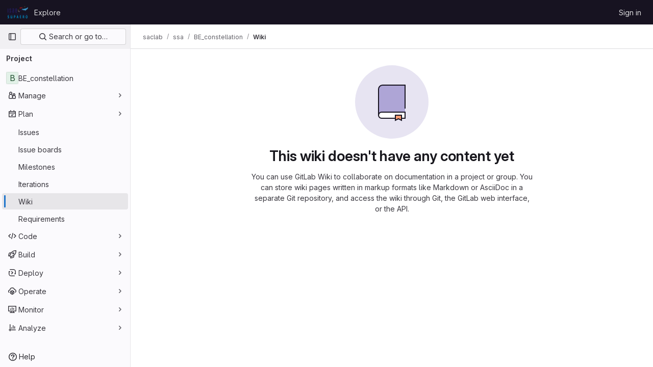

--- FILE ---
content_type: text/javascript; charset=utf-8
request_url: https://gitlab.isae-supaero.fr/assets/webpack/commons-pages.groups.epics.index-pages.groups.epics.new-pages.groups.epics.show-pages.groups.wikis-p-e6119442.ed24929d.chunk.js
body_size: 5418
content:
(this.webpackJsonp=this.webpackJsonp||[]).push([[33],{"0C8+":function(t,e,n){"use strict";var i=n("YqVM"),a=n.n(i),s=(n("3UXl"),n("iyoE"),n("4lAS")),r=n("MV2A"),l=n("30su"),o=n("mFhR"),c=n("tbP8"),u=n("IO2v"),d=n("blty"),p=n("/lV4"),m=n("Fsq/"),g={i18n:{collapseReplies:Object(p.i)("Notes|Collapse replies"),expandReplies:Object(p.i)("Notes|Expand replies"),lastReplyBy:Object(p.i)("Notes|Last reply by %{name}")},components:{GlButton:s.a,GlLink:r.a,GlSprintf:l.a,GlAvatarLink:o.a,GlAvatar:c.a,GlAvatarsInline:u.a,GlAnimatedChevronRightDownIcon:d.a,TimeAgoTooltip:m.a},props:{collapsed:{type:Boolean,required:!0},replies:{type:Array,required:!0}},computed:{lastReply(){return this.replies[this.replies.length-1]},uniqueAuthors(){const t=this.replies.map((function(t){return t.author||{}}));return a()(t,"username")},buttonLabel(){return this.collapsed?this.$options.i18n.expandReplies:this.$options.i18n.collapseReplies},ariaState(){return String(!this.collapsed)}},methods:{toggle(){this.$refs.toggle.$el.focus(),this.$emit("toggle")}}},h=n("tBpV"),f=Object(h.a)(g,(function(){var t=this,e=t._self._c;return e("li",{staticClass:"toggle-replies-widget gl-border-r gl-border-l !gl-flex gl-flex-wrap gl-items-center gl-border-l-section gl-border-r-section gl-bg-subtle gl-px-5 gl-py-2 gl-leading-24",class:{"!gl-rounded-b-lg gl-text-subtle":t.collapsed},attrs:{"aria-expanded":t.ariaState}},[e("gl-button",{ref:"toggle",staticClass:"btn-icon gl-my-2 -gl-ml-3 gl-mr-2 !gl-p-0",class:{"!gl-text-link":!t.collapsed},attrs:{category:"tertiary","aria-label":t.buttonLabel,"data-testid":"replies-toggle",size:"small"},on:{click:t.toggle}},[e("gl-animated-chevron-right-down-icon",{attrs:{"is-on":!t.collapsed}})],1),t._v(" "),t.collapsed?[e("gl-avatars-inline",{staticClass:"gl-mr-3",attrs:{avatars:t.uniqueAuthors,"avatar-size":24,"max-visible":5,"badge-sr-only-text":""},scopedSlots:t._u([{key:"avatar",fn:function({avatar:t}){return[e("gl-avatar-link",{staticClass:"js-user-link",attrs:{target:"_blank",href:t.path||t.webUrl,"data-user-id":t.id,"data-username":t.username}},[e("gl-avatar",{attrs:{size:24,src:t.avatar_url||t.avatarUrl,alt:t.name}})],1)]}}],null,!1,1471887347)}),t._v(" "),e("gl-button",{staticClass:"gl-mr-2 gl-self-center",attrs:{variant:"link","data-testid":"expand-replies-button"},on:{click:t.toggle}},[t._v("\n      "+t._s(t.n__("%d reply","%d replies",t.replies.length))+"\n    ")]),t._v(" "),e("gl-sprintf",{attrs:{message:t.$options.i18n.lastReplyBy},scopedSlots:t._u([{key:"name",fn:function(){return[e("gl-link",{staticClass:"gl-mx-2 !gl-text-default !gl-no-underline",attrs:{href:t.lastReply.author.path||t.lastReply.author.webUrl}},[t._v("\n          "+t._s(t.lastReply.author.name)+"\n        ")])]},proxy:!0}],null,!1,1142650514)}),t._v(" "),e("time-ago-tooltip",{attrs:{time:t.lastReply.created_at||t.lastReply.createdAt,"tooltip-placement":"bottom"}})]:e("gl-button",{staticClass:"!gl-no-underline",attrs:{variant:"link","data-testid":"collapse-replies-button"},on:{click:t.toggle}},[t._v("\n    "+t._s(t.$options.i18n.collapseReplies)+"\n  ")])],2)}),[],!1,null,null,null);e.a=f.exports},AMrI:function(t,e,n){"use strict";var i={name:"UserAccessRoleBadge",components:{GlBadge:n("Lzak").a}},a=n("tBpV"),s=Object(a.a)(i,(function(){return(0,this._self._c)("gl-badge",{attrs:{variant:"muted"}},[this._t("default")],2)}),[],!1,null,null,null);e.a=s.exports},"Fsq/":function(t,e,n){"use strict";var i=n("lHJB"),a=n("MV2A"),s=n("A5dm"),r=n("bOix"),l=n("5QKO"),o={directives:{GlTooltip:i.a},components:{GlLink:a.a,GlTruncate:s.a},mixins:[l.a],props:{time:{type:[String,Number,Date],required:!0},tooltipPlacement:{type:String,required:!1,default:"top"},cssClass:{type:String,required:!1,default:""},dateTimeFormat:{type:String,required:!1,default:r.c,validator:function(t){return r.b.includes(t)}},enableTruncation:{type:Boolean,required:!1,default:!1},showDateWhenOverAYear:{type:Boolean,required:!1,default:!0},href:{type:String,required:!1,default:""}},computed:{timeAgo(){return this.timeFormatted(this.time,this.dateTimeFormat,{showDateWhenOverAYear:this.showDateWhenOverAYear})},tooltipText(){return this.enableTruncation?void 0:this.tooltipTitle(this.time)}}},c=n("tBpV"),u=Object(c.a)(o,(function(){var t=this,e=t._self._c;return t.href?e("gl-link",{directives:[{name:"gl-tooltip",rawName:"v-gl-tooltip.viewport",value:{placement:t.tooltipPlacement},expression:"{ placement: tooltipPlacement }",modifiers:{viewport:!0}}],attrs:{href:t.href,title:t.tooltipText,"aria-label":t.tooltipText},on:{click:function(e){return t.$emit("click",e)}}},[e("time",{class:t.cssClass,attrs:{datetime:t.time}},[t._t("default",(function(){return[t.enableTruncation?[e("gl-truncate",{attrs:{text:t.timeAgo,"with-tooltip":""}})]:[t._v(t._s(t.timeAgo))]]}),{timeAgo:t.timeAgo})],2)]):e("time",{directives:[{name:"gl-tooltip",rawName:"v-gl-tooltip.viewport",value:{placement:t.tooltipPlacement},expression:"{ placement: tooltipPlacement }",modifiers:{viewport:!0}}],class:t.cssClass,attrs:{tabindex:"0",title:t.tooltipText,"aria-label":t.tooltipText,datetime:t.time}},[t._t("default",(function(){return[t.enableTruncation?[e("gl-truncate",{attrs:{text:t.timeAgo,"with-tooltip":""}})]:[t._v(t._s(t.timeAgo))]]}),{timeAgo:t.timeAgo})],2)}),[],!1,null,null,null);e.a=u.exports},NbhA:function(t,e,n){"use strict";var i=n("Bk2k"),a=n.n(i),s=(n("RFHG"),n("z6RN"),n("xuo1"),n("3UXl"),n("iyoE"),n("aFm2"),n("R9qC"),n("4lAS")),r=n("lHJB"),l=n("Mp8J"),o=n("YH60"),c=n("/lV4"),u=n("tDP3"),d=n("5yoc");var p={components:{GlButton:s.a,EmojiPicker:o.default},directives:{GlTooltip:r.a,SafeHtml:l.a},props:{customEmojiPath:{type:String,required:!1,default:""},awards:{type:Array,required:!0},canAwardEmoji:{type:Boolean,required:!0},currentUserId:{type:Number,required:!1,default:-1},defaultAwards:{type:Array,required:!1,default:function(){return[]}},selectedClass:{type:String,required:!1,default:"selected"}},data:()=>({isMenuOpen:!1}),computed:{groupedDefaultAwards(){return this.defaultAwards.reduce((function(t,e){return Object.assign(t,{[e]:[]})}),{})},groupedAwards(){var t=this;const{thumbsup:e,thumbsdown:n,...i}={...this.groupedDefaultAwards,...a()(this.awards,(function(t){return t.name}))};return[...e?[this.createAwardList(d.i,e)]:[],...n?[this.createAwardList(d.h,n)]:[],...Object.entries(i).map((function([e,n]){return t.createAwardList(e,n)}))]}},mounted(){this.virtualScrollerItem=this.$el.closest(".vue-recycle-scroller__item-view")},methods:{getAwardClassBindings(t){return{[this.selectedClass]:this.hasReactionByCurrentUser(t),disabled:-1===this.currentUserId}},hasReactionByCurrentUser(t){var e=this;return-1!==this.currentUserId&&t.some((function(t){return t.user.id===e.currentUserId}))},createAwardList(t,e){return{name:t,list:e,title:this.getAwardListTitle(e,t),classes:this.getAwardClassBindings(e),html:Object(u.glEmojiTag)(t)}},getAwardListTitle(t,e){var n=this;if(!t.length)return"";const i=t;if(i.length>10&&this.hasReactionByCurrentUser(i)){const t=i.findIndex((function(t){return t.user.id===n.currentUserId}));if(t>9){const e=i[t];i.splice(t,1),i.splice(9,0,e)}}const a=i.map((function({user:t},e){return t.id===n.currentUserId?function(t){return 0===t?Object(c.a)("You"):Object(c.a)("you")}(e):t.name})).slice(0,10),s=i.slice(10,i.length);let r="";return s.length?r=Object(c.j)(Object(c.a)("%{listToShow}, and %{awardsListLength} more"),{listToShow:a.join(", "),awardsListLength:s.length},!1):a.length>1?(r=a.slice(0,a.length-1).join(", "),r+=a.length>2?",":"",r+=Object(c.j)(Object(c.a)(" and %{sliced}"),{sliced:a.slice(-1)},!1)):r=a.join(Object(c.a)(" and ")),r+Object(c.j)(Object(c.a)(" reacted with :%{name}:"),{name:e})},handleAward(t){this.canAwardEmoji&&(this.$emit("award",t),document.activeElement&&document.activeElement.blur())},setIsMenuOpen(t){this.isMenuOpen=t,this.virtualScrollerItem&&(this.virtualScrollerItem.style.zIndex=this.isMenuOpen?1:null)}},safeHtmlConfig:{ADD_TAGS:["gl-emoji"]}},m=n("tBpV"),g=Object(m.a)(p,(function(){var t=this,e=t._self._c;return e("div",{staticClass:"awards js-awards-block"},[t._l(t.groupedAwards,(function(n){return e("gl-button",{directives:[{name:"gl-tooltip",rawName:"v-gl-tooltip"}],key:n.name,staticClass:"gl-my-2 gl-mr-3",class:n.classes,attrs:{title:n.title,"data-emoji-name":n.name,"data-testid":"award-button"},on:{click:function(e){return t.handleAward(n.name)}},scopedSlots:t._u([{key:"emoji",fn:function(){return[e("span",{directives:[{name:"safe-html",rawName:"v-safe-html:[$options.safeHtmlConfig]",value:n.html,expression:"awardList.html",arg:t.$options.safeHtmlConfig}],staticClass:"award-emoji-block",attrs:{"data-testid":"award-html"}})]},proxy:!0}],null,!0)},[t._v(" "),e("span",{staticClass:"js-counter"},[t._v(t._s(n.list.length))])])})),t._v(" "),t.canAwardEmoji?e("div",{staticClass:"award-menu-holder gl-my-2"},[e("emoji-picker",{attrs:{right:!1,"custom-emoji-path":t.customEmojiPath,"data-testid":"emoji-picker"},on:{click:t.handleAward,shown:function(e){return t.setIsMenuOpen(!0)},hidden:function(e){return t.setIsMenuOpen(!1)}}})],1):t._e()],2)}),[],!1,null,null,null);e.a=g.exports},OgyL:function(t,e,n){"use strict";var i=n("tBpV"),a=Object(i.a)({},(function(){var t=this._self._c;return t("li",{staticClass:"js-timeline-entry timeline-entry note-container-query-wrapper"},[t("div",{staticClass:"timeline-entry-inner gl-clearfix"},[this._t("default")],2)])}),[],!1,null,null,null);e.a=a.exports},PFaH:function(t,e,n){"use strict";n.d(e,"a",(function(){return a}));n("RFHG"),n("z6RN"),n("xuo1");var i=n("/lV4");const a=function(t,{onlyCommas:e=!1}={}){return 0===t.length?"":1===t.length?Object(i.j)(Object(i.i)("nounSeries|%{item}"),{item:t[0]},!1):2!==t.length||e?t.reduce((function(n,a,s){return s!==t.length-1||e?Object(i.j)(Object(i.i)("nounSeries|%{item}, %{nextItem}"),{item:n,nextItem:a},!1):Object(i.j)(Object(i.i)("nounSeries|%{item}, and %{lastItem}"),{item:n,lastItem:a},!1)})):Object(i.j)(Object(i.i)("nounSeries|%{firstItem} and %{lastItem}"),{firstItem:t[0],lastItem:t[1]},!1)}},UK5N:function(t,e,n){"use strict";n("3UXl"),n("iyoE");var i=n("/lV4"),a=n("s1D3"),s=n("MV2A"),r=n("30su"),l=n("qLpH"),o={docsLinks:{locked:Object(l.a)("user/discussions/_index",{anchor:"prevent-comments-by-locking-the-discussion"}),confidential:Object(l.a)("user/discussions/_index",{anchor:"comments-on-confidential-items"})},components:{GlIcon:a.a,GlLink:s.a,GlSprintf:r.a},props:{isLocked:{type:Boolean,default:!1,required:!1},isConfidential:{type:Boolean,default:!1,required:!1}},computed:{warningIcon(){return this.isConfidential?"eye-slash":this.isLocked?"lock":""},isLockedAndConfidential(){return this.isConfidential&&this.isLocked}}},c=n("tBpV"),u=Object(c.a)(o,(function(){var t=this,e=t._self._c;return e("div",{staticClass:"issuable-note-warning",attrs:{"data-testid":"issuable-note-warning"}},[t.isLockedAndConfidential?t._e():e("gl-icon",{staticClass:"icon gl-inline-block",attrs:{name:t.warningIcon,size:16}}),t._v(" "),t.isLockedAndConfidential?e("span",{ref:"lockedAndConfidential"},[e("span",[e("gl-sprintf",{attrs:{message:t.__("Marked as %{confidentialLinkStart}confidential%{confidentialLinkEnd} and discussion is %{lockedLinkStart}locked%{lockedLinkEnd}. People without permission will never get a notification and won't be able to comment.")},scopedSlots:t._u([{key:"confidentialLink",fn:function({content:n}){return[e("gl-link",{attrs:{href:t.$options.docsLinks.confidential,target:"_blank"}},[t._v(t._s(n))])]}},{key:"lockedLink",fn:function({content:n}){return[e("gl-link",{attrs:{href:t.$options.docsLinks.locked,target:"_blank"}},[t._v(t._s(n))])]}}],null,!1,338076969)})],1)]):t.isConfidential?e("span",{ref:"confidential"},[e("gl-sprintf",{attrs:{message:t.__("Marked as %{confidentialLinkStart}confidential%{confidentialLinkEnd}. People without permission will never get a notification.")},scopedSlots:t._u([{key:"confidentialLink",fn:function({content:n}){return[e("gl-link",{attrs:{href:t.$options.docsLinks.confidential,target:"_blank"}},[t._v(t._s(n))])]}}])})],1):t.isLocked?e("span",{ref:"locked"},[e("gl-sprintf",{attrs:{message:t.__("Discussion is %{lockedLinkStart}locked%{lockedLinkEnd}. Only members can comment.")},scopedSlots:t._u([{key:"lockedLink",fn:function({content:n}){return[e("gl-link",{attrs:{href:t.$options.docsLinks.locked,target:"_blank"}},[t._v(t._s(n))])]}}])})],1):t._e()],1)}),[],!1,null,null,null).exports,d=n("4lAS"),p=n("PFaH"),m={components:{GlSprintf:r.a,GlButton:d.a},props:{emails:{type:Array,required:!0},numberOfLessParticipants:{type:Number,required:!1,default:3}},data:()=>({isShowingMoreParticipants:!1}),computed:{title(){return this.moreParticipantsAvailable?Object(p.a)(this.lessParticipants,{onlyCommas:!0}):Object(p.a)(this.emails)},lessParticipants(){return this.emails.slice(0,this.numberOfLessParticipants)},moreLabel(){return Object(i.j)(Object(i.i)("EmailParticipantsWarning|and %{moreCount} more"),{moreCount:this.emails.length-this.numberOfLessParticipants})},moreParticipantsAvailable(){return!this.isShowingMoreParticipants&&this.emails.length>this.numberOfLessParticipants},message(){return this.moreParticipantsAvailable?Object(i.i)("EmailParticipantsWarning|%{emails}, %{andMore} will be notified of your comment."):Object(i.i)("EmailParticipantsWarning|%{emails} will be notified of your comment.")}},methods:{showMoreParticipants(){this.isShowingMoreParticipants=!0}}},g=Object(c.a)(m,(function(){var t=this,e=t._self._c;return e("div",[e("gl-sprintf",{attrs:{message:t.message},scopedSlots:t._u([{key:"andMore",fn:function(){return[e("gl-button",{staticClass:"gl-align-baseline",attrs:{variant:"link"},on:{click:t.showMoreParticipants}},[t._v("\n        "+t._s(t.moreLabel)+"\n      ")])]},proxy:!0},{key:"emails",fn:function(){return[e("span",[t._v(t._s(t.title))])]},proxy:!0}])})],1)}),[],!1,null,null,null).exports;const h=/!?\[.*?\]\(\/uploads\/[0-9a-f]{32}\/.*?\)/;var f={i18n:{attachmentWarning:Object(i.i)("Notes|Attachments are sent by email. Attachments over 10 MB are sent as links to your GitLab instance, and only accessible to project members."),confidentialAttachmentWarning:Object(i.i)("Notes|Uploaded files will be accessible to anyone with the file URL. Use caution when sharing file URLs.")},components:{EmailParticipantsWarning:g,NoteableWarning:u},props:{isInternalNote:{type:Boolean,required:!1,default:!1},note:{type:String,required:!1,default:""},noteableData:{type:Object,required:!0},withAlertContainer:{type:Boolean,required:!1,default:!1}},computed:{containsLink(){return h.test(this.note)},isLocked(){return Boolean(this.noteableData.discussion_locked)},isConfidential(){return Boolean(this.noteableData.confidential)},hasWarningAbove(){return this.isConfidential||this.isLocked},hasWarningBelow(){return this.showConfidentialAttachmentWarning||this.showAttachmentWarning||this.showEmailParticipantsWarning},emailParticipants(){var t;return(null===(t=this.noteableData.issue_email_participants)||void 0===t?void 0:t.map((function({email:t}){return t})))||[]},showEmailParticipantsWarning(){return this.emailParticipants.length&&!this.isInternalNote},showAttachmentWarning(){return this.showEmailParticipantsWarning&&this.containsLink},showConfidentialAttachmentWarning(){return(this.isConfidential||this.isInternalNote)&&this.containsLink}}},b=Object(c.a)(f,(function(){var t=this,e=t._self._c;return e("div",{staticClass:"comment-warning-wrapper"},[t.withAlertContainer?e("div",{staticClass:"error-alert",attrs:{"data-testid":"comment-field-alert-container"}}):t._e(),t._v(" "),t.hasWarningAbove?e("noteable-warning",{staticClass:"-gl-mb-3 gl-rounded-lg gl-rounded-b-none gl-pb-5 gl-pt-4",attrs:{"is-locked":t.isLocked,"is-confidential":t.isConfidential}}):t._e(),t._v(" "),t._t("default"),t._v(" "),t.hasWarningBelow?e("div",{staticClass:"-gl-mt-3 gl-rounded-lg gl-rounded-t-none gl-bg-orange-50 gl-pb-1 gl-pt-4 gl-text-orange-600"},[t.showConfidentialAttachmentWarning?e("div",{staticClass:"gl-border-b gl-border-b-white gl-px-4 gl-py-2 last:gl-border-none"},[t._v("\n      "+t._s(t.$options.i18n.confidentialAttachmentWarning)+"\n    ")]):t._e(),t._v(" "),t.showAttachmentWarning?e("div",{staticClass:"gl-border-b gl-border-b-white gl-px-4 gl-py-2 last:gl-border-none"},[t._v("\n      "+t._s(t.$options.i18n.attachmentWarning)+"\n    ")]):t._e(),t._v(" "),t.showEmailParticipantsWarning?e("email-participants-warning",{staticClass:"gl-px-4 gl-py-2",attrs:{emails:t.emailParticipants}}):t._e()],1):t._e()],2)}),[],!1,null,null,null);e.a=b.exports},blty:function(t,e,n){"use strict";n.d(e,"a",(function(){return l}));var i=n("TU2v"),a=n("Pyw5"),s=n.n(a);const r={name:"GlAnimatedChevronRightDownIcon",extends:i.a};const l=s()({render:function(){var t=this.$createElement,e=this._self._c||t;return e("svg",{class:[this.iconStateClass,this.iconVariantClass],attrs:{"aria-label":this.ariaLabel,width:"16",height:"16",viewBox:"0 0 16 16",fill:"none",xmlns:"http://www.w3.org/2000/svg"}},[e("path",{staticClass:"gl-animated-chevron-right-down-arrow",attrs:{d:"M6.75 4.75L10 8L6.75 11.25",stroke:"currentColor","stroke-width":"1.5","stroke-linecap":"round","stroke-linejoin":"round"}})])},staticRenderFns:[]},void 0,r,void 0,!1,void 0,!1,void 0,void 0,void 0)},"h/fo":function(t,e,n){"use strict";var i=n("PrLL"),a=n("/lV4"),s={name:"ReplyPlaceholder",components:{GlFormInput:i.a},props:{placeholderText:{type:String,required:!1,default:Object(a.a)("Reply…")},labelText:{type:String,required:!1,default:Object(a.a)("Reply to comment")}}},r=n("tBpV"),l=Object(r.a)(s,(function(){var t=this;return(0,t._self._c)("gl-form-input",{staticClass:"reply-placeholder-input-field js-discussion-reply-field-placeholder",attrs:{"data-testid":"discussion-reply-tab",placeholder:t.placeholderText,"aria-label":t.labelText},on:{focus:function(e){return t.$emit("focus")}}})}),[],!1,null,null,null);e.a=l.exports}}]);
//# sourceMappingURL=commons-pages.groups.epics.index-pages.groups.epics.new-pages.groups.epics.show-pages.groups.wikis-p-e6119442.ed24929d.chunk.js.map

--- FILE ---
content_type: text/javascript; charset=utf-8
request_url: https://gitlab.isae-supaero.fr/assets/webpack/pages.projects.wikis.show.7c699896.chunk.js
body_size: 1331
content:
(this.webpackJsonp=this.webpackJsonp||[]).push([[1139],{"/w+w":function(t,e,n){"use strict";var i={props:{heading:{type:String,required:!1,default:null},inlineActions:{type:Boolean,required:!1,default:!1}}},a=n("tBpV"),s=Object(a.a)(i,(function(){var t=this,e=t._self._c;return e("header",{staticClass:"gl-my-5 gl-flex gl-flex-wrap gl-items-center gl-justify-between gl-gap-y-3"},[e("div",{staticClass:"gl-flex gl-w-full gl-flex-wrap gl-justify-between gl-gap-x-5 gl-gap-y-3 md:gl-flex-nowrap"},[e("h1",{staticClass:"gl-heading-1 !gl-m-0",attrs:{"data-testid":"page-heading"}},[t._t("heading"),t._v(" "),t.$scopedSlots.heading?t._e():[t._v(t._s(t.heading))]],2),t._v(" "),t.$scopedSlots.actions?e("div",{staticClass:"page-heading-actions gl-flex gl-shrink-0 gl-flex-wrap gl-items-center gl-gap-3 md:gl-mt-1 lg:gl-mt-2",class:{"gl-w-full sm:gl-w-auto":!t.inlineActions,"gl-w-auto":t.inlineActions},attrs:{"data-testid":"page-heading-actions"}},[t._t("actions")],2):t._e()]),t._v(" "),t.$scopedSlots.description?e("div",{staticClass:"gl-w-full gl-text-subtle",attrs:{"data-testid":"page-heading-description"}},[t._t("description")],2):t._e()])}),[],!1,null,null,null);e.a=s.exports},337:function(t,e,n){n("HVBj"),n("tGlJ"),n("Ctp5"),t.exports=n("dsEP")},"4wRe":function(t,e,n){"use strict";n.d(e,"a",(function(){return h}));var i=n("TTlA"),a=n("9k56"),s=n("3hkr"),o=n("hII5"),r=n("nhwU");const l=Object(o.c)(r.c,s.q),c=Object(a.c)({name:s.q,mixins:[r.b],provide(){return{getBvRadioGroup:()=>this}},props:l,computed:{isRadioGroup:()=>!0}});var d=n("R0j4"),p=n("OQy4"),u=n("Pyw5"),g=n.n(u);const{model:m}=c.options;const f={name:"GlFormRadioGroup",components:{BFormRadioGroup:c,GlFormRadio:p.a},directives:{SafeHtml:d.a},mixins:[i.a],inheritAttrs:!1,model:m,methods:{onInput(t){this.$emit("input",t)},onChange(t){this.$emit("change",t)}}};const h=g()({render:function(){var t=this,e=t.$createElement,n=t._self._c||e;return n("b-form-radio-group",t._g(t._b({staticClass:"gl-form-checkbox-group",attrs:{stacked:""},on:{input:t.onInput,change:t.onChange}},"b-form-radio-group",t.$attrs,!1),t.$listeners),[t._t("first"),t._v(" "),t._l(t.formOptions,(function(e,i){return n("gl-form-radio",{key:i,attrs:{value:e.value,disabled:e.disabled}},[e.html?n("span",{directives:[{name:"safe-html",rawName:"v-safe-html",value:e.html,expression:"option.html"}]}):n("span",[t._v(t._s(e.text))])])})),t._v(" "),t._t("default")],2)},staticRenderFns:[]},void 0,f,void 0,!1,void 0,!1,void 0,void 0,void 0)},Ctp5:function(t,e,n){"use strict";n.r(e);var i=n("On16"),a=n("RLT2"),s=n("0l9N"),o=n("Kj3N");Object(o.b)(),Object(a.a)(),Object(s.a)(),e.default=new i.a},OQy4:function(t,e,n){"use strict";n.d(e,"a",(function(){return l}));var i=n("O1VG"),a=n("Pyw5"),s=n.n(a);const{model:o}=i.a.options;const r={name:"GlFormRadio",components:{BFormRadio:i.a},inheritAttrs:!1,model:{prop:o.prop,event:o.event},props:{checked:{type:[String,Number,Boolean,Object],required:!1,default:!1}}};const l=s()({render:function(){var t=this,e=t.$createElement,n=t._self._c||e;return n("b-form-radio",t._b({staticClass:"gl-form-radio",attrs:{checked:t.checked},on:{input:function(e){return t.$emit("input",e)},change:function(e){return t.$emit("change",e)}}},"b-form-radio",t.$attrs,!1),[t._t("default"),t._v(" "),t.$scopedSlots.help?n("p",{staticClass:"help-text"},[t._t("help")],2):t._e()],2)},staticRenderFns:[]},void 0,r,void 0,!1,void 0,!1,void 0,void 0,void 0)},dsEP:function(t,e,n){"use strict";n.r(e);var i=n("Kj3N");Object(i.a)()}},[[337,1,0,2,5,6,7,8,9,10,11,12,22,33,84]]]);
//# sourceMappingURL=pages.projects.wikis.show.7c699896.chunk.js.map

--- FILE ---
content_type: text/javascript; charset=utf-8
request_url: https://gitlab.isae-supaero.fr/assets/webpack/commons-pages.admin.abuse_reports.show-pages.admin.topics.edit-pages.admin.topics.new-pages.groups.c-21add120.82a9184b.chunk.js
body_size: 19293
content:
(this.webpackJsonp=this.webpackJsonp||[]).push([[10],{FVJN:function(e,t,n){"use strict";n.d(t,"a",(function(){return E}));var r=n("Q33P"),o=n.n(r),i=(n("B++/"),n("z6RN"),n("47t/"),n("ZzK0"),n("BzOf"),n("oCX2")),s=n("EmJ/"),l=n.n(s),a=n("unPA"),c=n("NmEs"),u=n("G3fq"),d=n.n(u),f=(n("3UXl"),n("iyoE"),n("aFm2"),n("R9qC"),n("UezY"),n("hG7+"),n("ClPU")),h=n.n(f),g=(n("d8P8"),n("O4Ih")),m=n("0AwG"),p=n("/lV4"),b=n("p2yX");n("v2fZ");class v{constructor(e){this.data=e,this.columnWidths=[],this.rows=[],this.tableFound=this.parseTable()}isTable(){return this.tableFound}convertToTableMarkdown(){var e=this;this.calculateColumnWidths();const t=this.rows.map((function(t){return`| ${t.map((function(t,n){return e.formatColumn(t,n)})).join(" | ")} |`}));return t.splice(1,0,this.generateHeaderBreak()),t.join("\n")}parseTable(){if(!this.data.types.includes("text/html")||!this.data.types.includes("text/plain"))return!1;const e=this.data.getData("text/html");this.doc=(new DOMParser).parseFromString(e,"text/html");if(1!==this.doc.querySelectorAll("table:not(.diff-wrap-lines)").length)return!1;const t=this.data.getData("text/plain").trim().split(/[\n\u0085\u2028\u2029]|\r\n?/g);return this.doc.querySelectorAll("tr").length===t.length&&(this.rows=t.map((function(e){return e.split("\t")})),this.normalizeRows(),!!this.columnCountsMatch())}normalizeRows(){const e=this.rows.map((function(e){return e.length})),t=Math.max(...e);this.rows.forEach((function(e){for(;e.length<t;)e.push("")}))}calculateColumnWidths(){var e=this;this.columnWidths=this.rows[0].map((function(t,n){return function(e,t){return Math.max(...e.map((function(e){return e[t].length})))}(e.rows,n)}))}columnCountsMatch(){const e=this.rows[0].length;let t=0;return this.doc.querySelectorAll("table tr").forEach((function(e){t=Math.max(e.cells.length,t)})),e===t}formatColumn(e,t){return e+Array(this.columnWidths[t]-e.length+1).join(" ")}generateHeaderBreak(){var e=this;return`|${this.columnWidths.map((function(t,n){return Array(e.columnWidths[n]+3).join("-")})).join("|")}|`}}var w=n("2ibD"),y=n("Qhxq");function x(e,t={parallelUploads:2}){var n;const r=Object(c.S)("paperclip","div-dropzone-icon s24"),o=e.find(".attaching-file-message"),i=e.find(".button-cancel-uploading-files"),s=e.find(".retry-uploading-link"),a=e.find(".uploading-progress"),u=e.find(".uploading-error-container"),f=e.find(".uploading-error-message"),x=e.find(".uploading-progress-container"),S=e.data("uploads-path")||window.uploads_path||null,E=gon.max_file_size||10,A=e.find(".js-gfm-input");let C,k,T,O,D,j;A.wrap('<div class="div-dropzone"></div>');const P=A.closest(".md-area"),M=e.find(".div-dropzone");if(M.parent().addClass("div-dropzone-wrapper"),M.append('<div class="div-dropzone-hover"></div>'),M.find(".div-dropzone-hover").append(r),!S)return M.addClass("js-invalid-dropzone"),null;A.on("paste",(function(e){return C(e)}));const N=M.dropzone({url:S,dictDefaultMessage:"",clickable:null===(n=e.get(0).querySelector('[data-button-type="attach-file"]'))||void 0===n||n,paramName:"file",maxFilesize:E,uploadMultiple:!1,headers:y.a.headers,previewContainer:!1,...t,dragover:function(){P.addClass("is-dropzone-hover"),e.find(".div-dropzone-hover").css("opacity",.7)},dragleave:function(){P.removeClass("is-dropzone-hover"),e.find(".div-dropzone-hover").css("opacity",0)},drop:function(){P.removeClass("is-dropzone-hover"),e.find(".div-dropzone-hover").css("opacity",0),A.focus()},success(e,t){const n=this.getQueuedFiles().length+this.getUploadingFiles().length>=1;T(t.link.url,e.size),k(t.link.markdown,n)},error:function(e,t=Object(p.a)("Attaching the file failed."),n){const r=(o=t||n.responseText)&&"string"!=typeof o?o.message:o;var o;u.removeClass("hide"),f.html(r),i.addClass("hide")},totaluploadprogress(e){O(this.files,o),a.text(Math.round(e)+"%")},sending:function(){u.addClass("hide"),x.removeClass("hide"),i.removeClass("hide")},removedfile:function(){i.addClass("hide"),x.addClass("hide"),u.addClass("hide")},queuecomplete:function(){l()(".dz-preview").remove(),l()(".markdown-area").trigger("input"),x.addClass("hide"),i.addClass("hide")}}),F=l()(N[0]).children("textarea");i.on("click",(function(e){e.preventDefault(),e.stopPropagation(),h.a.forElement(M.get(0)).removeAllFiles(!0)})),s.on("click",(function(e){const t=h.a.forElement(e.target.closest(".js-main-target-form").querySelector(".div-dropzone")),n=t.files;e.preventDefault(),t.removeAllFiles(!0),n.map((function(e){const n=e;return n.status===h.a.ERROR&&(n.status=void 0,n.accepted=void 0),t.addFile(n)}))})),C=function(e){const t=e.originalEvent,{clipboardData:n}=t;if(n&&n.items){const r=new v(n);if(r.isTable()){e.preventDefault();const t=r.convertToTableMarkdown();k(t)}else if(!j(t)){[...n.files].forEach((function(t){if(-1!==t.type.indexOf("image")){e.preventDefault();const n=246,r=Object(g.b)(t)||"image.png",o=Object(m.C)(r,n);k(`{{${o}}}`),D(t,o)}}))}}},j=function(e){return[...e.clipboardData.items].some((function(e){return"text/plain"===e.type}))},k=function(e,t){let n=e;t&&(n+="\n\n");const r=F.get(0);Object(c.s)(r,n),A.get(0).dispatchEvent(new Event("input")),A.trigger("input")},T=function(t){l()(e).append(`<input type="hidden" name="files[]" value="${d()(t)}">`)};const R=function(){return x.addClass("hide")};function z(e){e.preventDefault(),l()(this).closest(".gfm-form").find(".div-dropzone").click(),A.focus()}D=function(e,t){const n=new FormData;n.append("file",e,t),x.removeClass("hide"),w.a.post(S,n).then((async function({data:n}){let r=n.link.markdown;const{width:o,height:i}=await Object(b.b)(e)||{};o&&i&&(r+=`{width=${o} height=${i}}`),function(e,t){const n=l()(F),r=n.get(0),o=`{{${e}}}`,i=r.value.indexOf(o);if(-1!==i){const e=i+o.length;r.setSelectionRange(i,e)}Object(c.s)(r,t),n.trigger("change")}(t,r),R()})).catch((function(e){var t;t=e.response.data.message,u.removeClass("hide"),f.html(t),R()}))},O=function(e,t){const n=e.filter((function(e){return"uploading"===e.status||"queued"===e.status})).length,r=Object(p.h)("Attaching a file","Attaching %d files",n);t.text(r+" -")},e.find(".markdown-selector").click(z);const I=e.find(".js-attach-file-button");return I.length&&I.get(0).addEventListener("click",z),M.get(0)?h.a.forElement(M.get(0)):null}h.a.autoDiscover=!1;var S=n("tXF7");class E{constructor(e,t={},n=!1,r={}){var i=this;this.form=e,this.textarea=this.form.find("textarea.js-gfm-input"),this.enableGFM={...a.b,...t};let s=gl.GfmAutoComplete&&gl.GfmAutoComplete.dataSources||{};o()(r)||(s=r),Object.keys(this.enableGFM).forEach((function(e){"emojis"===e||s[e]||(i.enableGFM[e]=!1)})),this.destroy(),this.setupForm(s,n),this.form.data("glForm",this)}destroy(){this.clearEventListeners(),this.autoComplete&&this.autoComplete.destroy(),this.formDropzone&&this.formDropzone.destroy(),this.form.data("glForm",null)}setupForm(e,t=!1){const n=this.form.is(":not(.gfm-form)")||t;this.form.removeClass("js-new-note-form"),n&&(this.form.find(".div-dropzone").remove(),this.form.addClass("gfm-form"),Object(c.k)(this.form.find(".js-note-text"),this.form.find(".js-comment-button, .js-note-new-discussion")),this.autoComplete=new a.a(e),this.autoComplete.setup(this.form.find(".js-gfm-input"),this.enableGFM),this.formDropzone=x(this.form,{parallelUploads:1}),this.form.is(":not(.js-no-autosize)")&&Object(i.a)(this.textarea)),this.addEventListeners(),Object(S.b)(this.form),this.form.show(),this.isAutosizeable&&this.setupAutosize(),!0===this.textarea.data("autofocus")&&this.textarea.focus()}updateAutocompleteDataSources(e){this.autoComplete&&this.autoComplete.updateDataSources(e)}setupAutosize(){var e=this;this.textarea.off("autosize:resized").on("autosize:resized",this.setHeightData.bind(this)),this.textarea.off("mouseup.autosize").on("mouseup.autosize",this.destroyAutosize.bind(this)),setTimeout((function(){Object(i.a)(e.textarea),e.textarea.css("resize","vertical")}),0)}setHeightData(){this.textarea.data("height",this.textarea.outerHeight())}destroyAutosize(){const e=this.textarea.outerHeight();this.textarea.data("height")!==e&&(i.a.destroy(this.textarea),this.textarea.data("height",e),this.textarea.outerHeight(e),this.textarea.css("max-height",window.outerHeight))}clearEventListeners(){this.textarea.off("focus"),this.textarea.off("blur"),Object(S.d)(this.form)}addEventListeners(){this.textarea.on("focus",(function(){l()(this).closest(".md-area").addClass("is-focused")})),this.textarea.on("blur",(function(){l()(this).closest(".md-area").removeClass("is-focused")}))}get supportsQuickActions(){return Boolean(this.textarea.data("supports-quick-actions"))}}},"MrC/":function(e,t,n){!function(e){var t,n=Object.defineProperty,r=Object.defineProperties,o=Object.getOwnPropertyDescriptors,i=Object.getOwnPropertySymbols,s=Object.prototype.hasOwnProperty,l=Object.prototype.propertyIsEnumerable,a=Math.pow,c=(e,t,r)=>t in e?n(e,t,{enumerable:!0,configurable:!0,writable:!0,value:r}):e[t]=r,u=(e,t)=>{for(var n in t||(t={}))s.call(t,n)&&c(e,n,t[n]);if(i)for(var n of i(t))l.call(t,n)&&c(e,n,t[n]);return e},d=(e,t)=>r(e,o(t)),f=(e,t,n)=>new Promise((r,o)=>{var i=e=>{try{l(n.next(e))}catch(e){o(e)}},s=e=>{try{l(n.throw(e))}catch(e){o(e)}},l=e=>e.done?r(e.value):Promise.resolve(e.value).then(i,s);l((n=n.apply(e,t)).next())});function h(e,t){return e[13]=1,e[14]=t>>8,e[15]=255&t,e[16]=t>>8,e[17]=255&t,e}const g="p".charCodeAt(0),m="H".charCodeAt(0),p="Y".charCodeAt(0),b="s".charCodeAt(0);let v;function w(e){let t=-1;v||(v=function(){const e=new Int32Array(256);for(let t=0;t<256;t++){let n=t;for(let e=0;e<8;e++)n=1&n?3988292384^n>>>1:n>>>1;e[t]=n}return e}());for(let n=0;n<e.length;n++)t=v[255&(t^e[n])]^t>>>8;return-1^t}function y(e,t,n=!1){const r=new Uint8Array(13);t*=39.3701,r[0]=g,r[1]=m,r[2]=p,r[3]=b,r[4]=t>>>24,r[5]=t>>>16,r[6]=t>>>8,r[7]=255&t,r[8]=r[4],r[9]=r[5],r[10]=r[6],r[11]=r[7],r[12]=1;const o=w(r),i=new Uint8Array(4);if(i[0]=o>>>24,i[1]=o>>>16,i[2]=o>>>8,i[3]=255&o,n){const t=function(e){for(let t=e.length-1;t>=4;t--)if(9===e[t-4]&&e[t-3]===g&&e[t-2]===m&&e[t-1]===p&&e[t]===b)return t-3;return 0}(e);return e.set(r,t),e.set(i,t+13),e}{const t=new Uint8Array(4);t[0]=0,t[1]=0,t[2]=0,t[3]=9;const n=new Uint8Array(54);return n.set(e,0),n.set(t,33),n.set(r,37),n.set(i,50),n}}const x="[modern-screenshot]",S="undefined"!=typeof window,E=S&&"Worker"in window,A=S&&"atob"in window,C=S&&"btoa"in window,k=S?null==(t=window.navigator)?void 0:t.userAgent:"",T=k.includes("Chrome"),O=k.includes("AppleWebKit")&&!T,D=k.includes("Firefox"),j=e=>1===e.nodeType,P=e=>"object"==typeof e.className,M=e=>"image"===e.tagName,N=e=>j(e)&&void 0!==e.style&&!P(e),F=e=>8===e.nodeType,R=e=>"IMG"===e.tagName,z=e=>"VIDEO"===e.tagName,I=e=>"TEXTAREA"===e.tagName,_=e=>"SLOT"===e.tagName,L=(...e)=>console.warn(x,...e),$=e=>{var t;const n=null==(t=null==e?void 0:e.createElement)?void 0:t.call(e,"canvas");return n&&(n.height=n.width=1),n&&"toDataURL"in n&&Boolean(n.toDataURL("image/webp").includes("image/webp"))},U=e=>e.startsWith("data:");function B(e,t){if(e.match(/^[a-z]+:\/\//i))return e;if(S&&e.match(/^\/\//))return window.location.protocol+e;if(e.match(/^[a-z]+:/i)||!S)return e;const n=q().implementation.createHTMLDocument(),r=n.createElement("base"),o=n.createElement("a");return n.head.appendChild(r),n.body.appendChild(o),t&&(r.href=t),o.href=e,o.href}function q(e){var t;return null!=(t=e&&j(e)?null==e?void 0:e.ownerDocument:e)?t:window.document}const W="http://www.w3.org/2000/svg";function H(e,t,n){const r=q(n).createElementNS(W,"svg");return r.setAttributeNS(null,"width",e.toString()),r.setAttributeNS(null,"height",t.toString()),r.setAttributeNS(null,"viewBox",`0 0 ${e} ${t}`),r}function V(e,t){let n=(new XMLSerializer).serializeToString(e);return t&&(n=n.replace(/[\u0000-\u0008\u000B\u000C\u000E-\u001F\uD800-\uDFFF\uFFFE\uFFFF]/gu,"")),"data:image/svg+xml;charset=utf-8,"+encodeURIComponent(n)}function X(e,t="image/png",n=1){return f(this,null,(function*(){try{return yield new Promise((r,o)=>{e.toBlob(e=>{e?r(e):o(new Error("Blob is null"))},t,n)})}catch(r){if(A)return L("Failed canvas to blob",{type:t,quality:n},r),function(e){var t,n;const[r,o]=e.split(","),i=null!=(n=null==(t=r.match(/data:(.+);/))?void 0:t[1])?n:void 0,s=window.atob(o),l=s.length,a=new Uint8Array(l);for(let e=0;e<l;e+=1)a[e]=s.charCodeAt(e);return new Blob([a],{type:i})}(e.toDataURL(t,n));throw r}}))}function G(e,t){return new Promise((n,r)=>{const o=new FileReader;o.onload=()=>n(o.result),o.onerror=()=>r(o.error),o.onabort=()=>r(new Error("Failed read blob to "+t)),"dataUrl"===t?o.readAsDataURL(e):"arrayBuffer"===t&&o.readAsArrayBuffer(e)})}const K=e=>G(e,"dataUrl");function J(e,t){const n=q(t).createElement("img");return n.decoding="sync",n.loading="eager",n.src=e,n}function Q(e,t){return new Promise(n=>{const{timeout:r,ownerDocument:o,onError:i}=null!=t?t:{},s="string"==typeof e?J(e,q(o)):e;let l=null,a=null;function c(){n(s),l&&clearTimeout(l),null==a||a()}if(r&&(l=setTimeout(c,r)),z(s)){const e=s.currentSrc||s.src;if(!e)return s.poster?Q(s.poster,t).then(n):c();if(s.readyState>=2)return c();const r=c,o=t=>{L("Failed video load",e,t),null==i||i(t),c()};a=()=>{s.removeEventListener("loadeddata",r),s.removeEventListener("error",o)},s.addEventListener("loadeddata",r,{once:!0}),s.addEventListener("error",o,{once:!0})}else{const e=M(s)?s.href.baseVal:s.currentSrc||s.src;if(!e)return c();const t=()=>f(this,null,(function*(){if(R(s)&&"decode"in s)try{yield s.decode()}catch(t){L("Failed to decode image, trying to render anyway",s.dataset.originalSrc||e,t)}c()})),n=t=>{L("Failed image load",s.dataset.originalSrc||e,t),c()};if(R(s)&&s.complete)return t();a=()=>{s.removeEventListener("load",t),s.removeEventListener("error",n)},s.addEventListener("load",t,{once:!0}),s.addEventListener("error",n,{once:!0})}})}function Y(e,t){return f(this,null,(function*(){N(e)&&(R(e)||z(e)?yield Q(e,{timeout:t}):yield Promise.all(["img","video"].flatMap(n=>Array.from(e.querySelectorAll(n)).map(e=>Q(e,{timeout:t})))))}))}const Z=function(){let e=0;return()=>(e+=1,`u${("0000"+(Math.random()*a(36,4)<<0).toString(36)).slice(-4)}${e}`)}();function ee(e){return null==e?void 0:e.split(",").map(e=>e.trim().replace(/"|'/g,"").toLowerCase()).filter(Boolean)}function te(e){return{time:t=>e&&(e=>console.time(`${x} ${e}`))(t),timeEnd:t=>e&&(e=>console.timeEnd(`${x} ${e}`))(t),warn:(...t)=>e&&L(...t)}}function ne(e){return{cache:e?"no-cache":"force-cache"}}function re(e,t){return f(this,null,(function*(){return(e=>e&&"__CONTEXT__"in e)(e)?e:oe(e,d(u({},t),{autoDestruct:!0}))}))}function oe(e,t){return f(this,null,(function*(){var n,r,o,i,s;const{scale:l=1,workerUrl:a,workerNumber:c=1}=t||{},h=Boolean(null==t?void 0:t.debug),g=null==(n=null==t?void 0:t.features)||n,m=null!=(r=e.ownerDocument)?r:S?window.document:void 0,p=null!=(i=null==(o=e.ownerDocument)?void 0:o.defaultView)?i:S?window:void 0,b=new Map,v=d(u({width:0,height:0,quality:1,type:"image/png",scale:l,backgroundColor:null,style:null,filter:null,maximumCanvasSize:0,timeout:3e4,progress:null,debug:h,fetch:u({requestInit:ne(null==(s=null==t?void 0:t.fetch)?void 0:s.bypassingCache),placeholderImage:"[data-uri]",bypassingCache:!1},null==t?void 0:t.fetch),fetchFn:null,font:{},drawImageInterval:100,workerUrl:null,workerNumber:c,onCloneNode:null,onEmbedNode:null,onCreateForeignObjectSvg:null,includeStyleProperties:null,autoDestruct:!1},t),{__CONTEXT__:!0,log:te(h),node:e,ownerDocument:m,ownerWindow:p,dpi:1===l?null:96*l,svgStyleElement:ie(m),svgDefsElement:null==m?void 0:m.createElementNS(W,"defs"),svgStyles:new Map,defaultComputedStyles:new Map,workers:[...new Array(E&&a&&c?c:0)].map(()=>{try{const e=new Worker(a);return e.onmessage=e=>f(this,null,(function*(){var t,n,r,o;const{url:i,result:s}=e.data;s?null==(n=null==(t=b.get(i))?void 0:t.resolve)||n.call(t,s):null==(o=null==(r=b.get(i))?void 0:r.reject)||o.call(r,new Error("Error receiving message from worker: "+i))})),e.onmessageerror=e=>{var t,n;const{url:r}=e.data;null==(n=null==(t=b.get(r))?void 0:t.reject)||n.call(t,new Error("Error receiving message from worker: "+r))},e}catch(e){return L("Failed to new Worker",e),null}}).filter(Boolean),fontFamilies:new Set,fontCssTexts:new Map,acceptOfImage:[$(m)&&"image/webp","image/svg+xml","image/*","*/*"].filter(Boolean).join(",")+";q=0.8",requests:b,drawImageCount:0,tasks:[],features:g,isEnable:e=>{var t,n;return"restoreScrollPosition"===e?"boolean"!=typeof g&&null!=(t=g[e])&&t:"boolean"==typeof g?g:null==(n=g[e])||n}});v.log.time("wait until load"),yield Y(e,v.timeout),v.log.timeEnd("wait until load");const{width:w,height:y}=function(e,t){let{width:n,height:r}=t;if(j(e)&&(!n||!r)){const t=e.getBoundingClientRect();n=n||t.width||Number(e.getAttribute("width"))||0,r=r||t.height||Number(e.getAttribute("height"))||0}return{width:n,height:r}}(e,v);return v.width=w,v.height=y,v}))}function ie(e){if(!e)return;const t=e.createElement("style"),n=t.ownerDocument.createTextNode("\n.______background-clip--text {\n  background-clip: text;\n  -webkit-background-clip: text;\n}\n");return t.appendChild(n),t}function se(e,t){return f(this,null,(function*(){const{log:n,timeout:r,drawImageCount:o,drawImageInterval:i}=t;n.time("image to canvas");const s=yield Q(e,{timeout:r}),{canvas:l,context2d:a}=function(e,t){const{width:n,height:r,scale:o,backgroundColor:i,maximumCanvasSize:s}=t,l=e.createElement("canvas");l.width=Math.floor(n*o),l.height=Math.floor(r*o),l.style.width=n+"px",l.style.height=r+"px",s&&(l.width>s||l.height>s)&&(l.width>s&&l.height>s?l.width>l.height?(l.height*=s/l.width,l.width=s):(l.width*=s/l.height,l.height=s):l.width>s?(l.height*=s/l.width,l.width=s):(l.width*=s/l.height,l.height=s));const a=l.getContext("2d");return a&&i&&(a.fillStyle=i,a.fillRect(0,0,l.width,l.height)),{canvas:l,context2d:a}}(e.ownerDocument,t),c=()=>{try{null==a||a.drawImage(s,0,0,l.width,l.height)}catch(e){L("Failed to drawImage",e)}};if(c(),t.isEnable("fixSvgXmlDecode"))for(let e=0;e<o;e++)yield new Promise(t=>{setTimeout(()=>{c(),t()},e+i)});return t.drawImageCount=0,n.timeEnd("image to canvas"),l}))}const le=["width","height","-webkit-text-fill-color"],ae=["stroke","fill"];function ce(e,t,n){var r;const{defaultComputedStyles:o,ownerDocument:i}=n,s=e.nodeName.toLowerCase(),l=P(e)&&"svg"!==s,a=l?ae.map(t=>[t,e.getAttribute(t)]).filter(([,e])=>null!==e):[],c=[l&&"svg",s,a.map((e,t)=>`${e}=${t}`).join(","),t].filter(Boolean).join(":");if(o.has(c))return o.get(c);let u=n.sandbox;if(!u)try{i&&(u=i.createElement("iframe"),u.id="__SANDBOX__-"+Z(),u.width="0",u.height="0",u.style.visibility="hidden",u.style.position="fixed",i.body.appendChild(u),null==(r=u.contentWindow)||r.document.write('<!DOCTYPE html><meta charset="UTF-8"><title></title><body>'),n.sandbox=u)}catch(e){L("Failed to create iframe sandbox",e)}if(!u)return new Map;const d=u.contentWindow;if(!d)return new Map;const f=d.document;let h,g;l?(h=f.createElementNS(W,"svg"),g=h.ownerDocument.createElementNS(h.namespaceURI,s),a.forEach(([e,t])=>{g.setAttributeNS(null,e,t)}),h.appendChild(g)):h=g=f.createElement(s),g.textContent=" ",f.body.appendChild(h);const m=d.getComputedStyle(g,t),p=new Map;for(let e=m.length,t=0;t<e;t++){const e=m.item(t);le.includes(e)||p.set(e,m.getPropertyValue(e))}return f.body.removeChild(h),o.set(c,p),p}function ue(e,t,n){var r;const o=new Map,i=[],s=new Map;if(n)for(const e of n)l(e);else for(let t=e.length,n=0;n<t;n++)l(e.item(n));for(let e=i.length,t=0;t<e;t++)null==(r=s.get(i[t]))||r.forEach((e,t)=>o.set(t,e));function l(n){const r=e.getPropertyValue(n),l=e.getPropertyPriority(n),a=n.lastIndexOf("-"),c=a>-1?n.substring(0,a):void 0;if(c){let e=s.get(c);e||(e=new Map,s.set(c,e)),e.set(n,[r,l])}t.get(n)===r&&!l||(c?i.push(c):o.set(n,[r,l]))}return o}const de=[":before",":after"],fe=[":-webkit-scrollbar",":-webkit-scrollbar-button",":-webkit-scrollbar-thumb",":-webkit-scrollbar-track",":-webkit-scrollbar-track-piece",":-webkit-scrollbar-corner",":-webkit-resizer"];function he(e){if(e.ownerDocument)try{const t=e.toDataURL();if("data:,"!==t)return J(t,e.ownerDocument)}catch(e){}const t=e.cloneNode(!1),n=e.getContext("2d"),r=t.getContext("2d");try{return n&&r&&r.putImageData(n.getImageData(0,0,e.width,e.height),0,0),t}catch(e){L("Failed to clone canvas",e)}return t}function ge(e,t){return(e=>"CANVAS"===e.tagName)(e)?he(e):(e=>"IFRAME"===e.tagName)(e)?function(e,t){var n;try{if(null!=(n=null==e?void 0:e.contentDocument)&&n.body)return we(e.contentDocument.body,t)}catch(e){L("Failed to clone iframe",e)}return e.cloneNode(!1)}(e,t):R(e)?function(e){const t=e.cloneNode(!1);return e.currentSrc&&e.currentSrc!==e.src&&(t.src=e.currentSrc,t.srcset=""),"lazy"===t.loading&&(t.loading="eager"),t}(e):z(e)?function(e){return f(this,null,(function*(){if(e.ownerDocument&&!e.currentSrc&&e.poster)return J(e.poster,e.ownerDocument);const t=e.cloneNode(!1);t.crossOrigin="anonymous",e.currentSrc&&e.currentSrc!==e.src&&(t.src=e.currentSrc);const n=t.ownerDocument;if(n){let r=!0;if(yield Q(t,{onError:()=>r=!1}),!r)return e.poster?J(e.poster,e.ownerDocument):t;t.currentTime=e.currentTime,yield new Promise(e=>{t.addEventListener("seeked",e,{once:!0})});const o=n.createElement("canvas");o.width=e.offsetWidth,o.height=e.offsetHeight;try{const e=o.getContext("2d");e&&e.drawImage(t,0,0,o.width,o.height)}catch(n){return L("Failed to clone video",n),e.poster?J(e.poster,e.ownerDocument):t}return he(o)}return t}))}(e):e.cloneNode(!1)}const me=new Set(["symbol"]);function pe(e,t,n,r){return f(this,null,(function*(){if(j(n)&&((e=>"STYLE"===e.tagName)(n)||(e=>"SCRIPT"===e.tagName)(n))||r.filter&&!r.filter(n))return;me.has(t.nodeName)||me.has(n.nodeName)?r.currentParentNodeStyle=void 0:r.currentParentNodeStyle=r.currentNodeStyle;const o=yield we(n,r);r.isEnable("restoreScrollPosition")&&function(e,t){if(!N(e)||!N(t))return;const{scrollTop:n,scrollLeft:r}=e;if(!n&&!r)return;const{transform:o}=t.style,i=new DOMMatrix(o),{a:s,b:l,c:a,d:c}=i;i.a=1,i.b=0,i.c=0,i.d=1,i.translateSelf(-r,-n),i.a=s,i.b=l,i.c=a,i.d=c,t.style.transform=i.toString()}(e,o),t.appendChild(o)}))}function be(e,t,n){return f(this,null,(function*(){var r,o;for(let i=null!=(o=j(e)?null==(r=e.shadowRoot)?void 0:r.firstChild:void 0)?o:e.firstChild;i;i=i.nextSibling)if(!F(i))if(j(i)&&_(i)&&"function"==typeof i.assignedNodes){const r=i.assignedNodes();for(let o=0;o<r.length;o++)yield pe(e,t,r[o],n)}else yield pe(e,t,i,n)}))}const ve=/^[\w-:]+$/;function we(e,t,n=!1){return f(this,null,(function*(){var r,o,i,s;const{ownerDocument:l,ownerWindow:a,fontFamilies:c}=t;if(l&&(e=>3===e.nodeType)(e))return l.createTextNode(e.data);if(l&&a&&j(e)&&(N(e)||P(e))){const l=yield ge(e,t);if(t.isEnable("removeAbnormalAttributes")){const e=l.getAttributeNames();for(let t=e.length,n=0;n<t;n++){const t=e[n];ve.test(t)||l.removeAttribute(t)}}const a=t.currentNodeStyle=function(e,t,n,r){var o,i,s,l;const{ownerWindow:a,includeStyleProperties:c,currentParentNodeStyle:u}=r,d=t.style,f=a.getComputedStyle(e),h=ce(e,null,r);null==u||u.forEach((e,t)=>{h.delete(t)});const g=ue(f,h,c);return g.delete("transition-property"),g.delete("all"),g.delete("d"),g.delete("content"),n&&(g.delete("margin-top"),g.delete("margin-right"),g.delete("margin-bottom"),g.delete("margin-left"),g.delete("margin-block-start"),g.delete("margin-block-end"),g.delete("margin-inline-start"),g.delete("margin-inline-end"),g.set("box-sizing",["border-box",""])),"text"===(null==(o=g.get("background-clip"))?void 0:o[0])&&t.classList.add("______background-clip--text"),T&&(g.has("font-kerning")||g.set("font-kerning",["normal",""]),("hidden"===(null==(i=g.get("overflow-x"))?void 0:i[0])||"hidden"===(null==(s=g.get("overflow-y"))?void 0:s[0]))&&"ellipsis"===(null==(l=g.get("text-overflow"))?void 0:l[0])&&e.scrollWidth===e.clientWidth&&g.set("text-overflow",["clip",""])),g.forEach(([e,t],n)=>{d.setProperty(n,e,t)}),g}(e,l,n,t);n&&function(e,t){const{backgroundColor:n,width:r,height:o,style:i}=t,s=e.style;if(n&&s.setProperty("background-color",n,"important"),r&&s.setProperty("width",r+"px","important"),o&&s.setProperty("height",o+"px","important"),i)for(const e in i)s[e]=i[e]}(l,t);let u=!1;if(t.isEnable("copyScrollbar")){const t=[null==(r=a.get("overflow-x"))?void 0:r[0],null==(o=a.get("overflow-y"))?void 0:o[1]];u=t.includes("scroll")||(t.includes("auto")||t.includes("overlay"))&&(e.scrollHeight>e.clientHeight||e.scrollWidth>e.clientWidth)}return function(e,t,n,r){const{ownerWindow:o,svgStyleElement:i,svgStyles:s,currentNodeStyle:l}=r;function a(n){var i;const a=o.getComputedStyle(e,n);let c=a.getPropertyValue("content");if(!c||"none"===c)return;c=c.replace(/(')|(")|(counter\(.+\))/g,"");const u=[Z()],d=ce(e,n,r);null==l||l.forEach((e,t)=>{d.delete(t)});const f=ue(a,d,r.includeStyleProperties);f.delete("content"),f.delete("-webkit-locale"),"text"===(null==(i=f.get("background-clip"))?void 0:i[0])&&t.classList.add("______background-clip--text");const h=[`content: '${c}';`];if(f.forEach(([e,t],n)=>{h.push(`${n}: ${e}${t?" !important":""};`)}),1===h.length)return;try{t.className=[t.className,...u].join(" ")}catch(e){return}const g=h.join("\n  ");let m=s.get(g);m||(m=[],s.set(g,m)),m.push(`.${u[0]}:${n}`)}i&&o&&(de.forEach(a),n&&fe.forEach(a))}(e,l,u,t),function(e,t){I(e)&&(t.innerHTML=e.value),(I(e)||(e=>"INPUT"===e.tagName)(e)||(e=>"SELECT"===e.tagName)(e))&&t.setAttribute("value",e.value)}(e,l),null==(s=ee(null==(i=a.get("font-family"))?void 0:i[0]))||s.forEach(e=>c.add(e)),z(e)||(yield be(e,l,t)),l}const u=e.cloneNode(!1);return yield be(e,u,t),u}))}function ye(e){if(e.ownerDocument=void 0,e.ownerWindow=void 0,e.svgStyleElement=void 0,e.svgDefsElement=void 0,e.svgStyles.clear(),e.defaultComputedStyles.clear(),e.sandbox){try{e.sandbox.remove()}catch(e){}e.sandbox=void 0}e.workers=[],e.fontFamilies.clear(),e.fontCssTexts.clear(),e.requests.clear(),e.tasks=[]}function xe(e){const t=e,{url:n,timeout:r,responseType:o}=t,a=((e,t)=>{var n={};for(var r in e)s.call(e,r)&&t.indexOf(r)<0&&(n[r]=e[r]);if(null!=e&&i)for(var r of i(e))t.indexOf(r)<0&&l.call(e,r)&&(n[r]=e[r]);return n})(t,["url","timeout","responseType"]),c=new AbortController,d=r?setTimeout(()=>c.abort(),r):void 0;return fetch(n,u({signal:c.signal},a)).then(e=>{if(!e.ok)throw new Error("Failed fetch, not 2xx response",{cause:e});switch(o){case"dataUrl":return e.blob().then(K);case"text":default:return e.text()}}).finally(()=>clearTimeout(d))}function Se(e,t){const{url:n,requestType:r="text",responseType:o="text",imageDom:i}=t;let s=n;const{timeout:l,acceptOfImage:a,requests:c,fetchFn:d,fetch:{requestInit:h,bypassingCache:g,placeholderImage:m},workers:p}=e;"image"===r&&(O||D)&&e.drawImageCount++;let b=c.get(n);if(!b){g&&g instanceof RegExp&&g.test(s)&&(s+=(/\?/.test(s)?"&":"?")+(new Date).getTime());const e=u({url:s,timeout:l,responseType:o,headers:"image"===r?{accept:a}:void 0},h);b={type:r,resolve:void 0,reject:void 0,response:null},b.response=(()=>f(this,null,(function*(){if(d&&"image"===r){const e=yield d(n);if(e)return e}return!O&&n.startsWith("http")&&p.length?new Promise((t,r)=>{p[c.size&p.length-1].postMessage(u({rawUrl:n},e)),b.resolve=t,b.reject=r}):xe(e)})))().catch(e=>{if(c.delete(n),"image"===r&&m)return L("Failed to fetch image base64, trying to use placeholder image",s),"string"==typeof m?m:m(i);throw e}),c.set(n,b)}return b.response}function Ee(e,t,n,r){return f(this,null,(function*(){if(!Ae(e))return e;for(const[o,i]of function(e,t){const n=[];return e.replace(Ce,(e,r,o)=>(n.push([o,B(o,t)]),e)),n.filter(([e])=>!U(e))}(e,t))try{const t=yield Se(n,{url:i,requestType:r?"image":"text",responseType:"dataUrl"});e=e.replace(ke(o),`$1${t}$3`)}catch(e){L("Failed to fetch css data url",o,e)}return e}))}function Ae(e){return/url\((['"]?)([^'"]+?)\1\)/.test(e)}const Ce=/url\((['"]?)([^'"]+?)\1\)/g;function ke(e){const t=e.replace(/([.*+?^${}()|\[\]\/\\])/g,"\\$1");return new RegExp(`(url\\(['"]?)(${t})(['"]?\\))`,"g")}function Te(e,t){return f(this,null,(function*(){const{ownerDocument:e,svgStyleElement:n,fontFamilies:r,fontCssTexts:o,tasks:i,font:s}=t;if(e&&n&&r.size)if(s&&s.cssText){const r=Me(s.cssText,t);n.appendChild(e.createTextNode(r+"\n"))}else{const s=Array.from(e.styleSheets).filter(e=>{try{return"cssRules"in e&&Boolean(e.cssRules.length)}catch(t){return L("Error while reading CSS rules from "+e.href,t),!1}});yield Promise.all(s.flatMap(e=>Array.from(e.cssRules).map((n,r)=>f(this,null,(function*(){if((e=>"CSSImportRule"===e.constructor.name)(n)){let o=r+1;const i=n.href;let s="";try{s=yield Se(t,{url:i,requestType:"text",responseType:"text"})}catch(e){L("Error fetch remote css import from "+i,e)}const l=s.replace(Ce,(e,t,n)=>e.replace(n,B(n,i)));for(const t of function(e){if(null==e)return[];const t=[];let n=e.replace(Oe,"");for(;;){const e=De.exec(n);if(!e)break;t.push(e[0])}n=n.replace(De,"");const r=/@import[\s\S]*?url\([^)]*\)[\s\S]*?;/gi,o=new RegExp("((\\s*?(?:\\/\\*[\\s\\S]*?\\*\\/)?\\s*?@media[\\s\\S]*?){([\\s\\S]*?)}\\s*?})|(([\\s\\S]*?){([\\s\\S]*?)})","gi");for(;;){let e=r.exec(n);if(e)o.lastIndex=r.lastIndex;else{if(e=o.exec(n),!e)break;r.lastIndex=o.lastIndex}t.push(e[0])}return t}(l))try{e.insertRule(t,t.startsWith("@import")?o+=1:e.cssRules.length)}catch(e){L("Error inserting rule from remote css import",{rule:t,error:e})}}}))))),s.flatMap(e=>Array.from(e.cssRules)).filter(e=>{var t;return(e=>"CSSFontFaceRule"===e.constructor.name)(e)&&Ae(e.style.getPropertyValue("src"))&&(null==(t=ee(e.style.getPropertyValue("font-family")))?void 0:t.some(e=>r.has(e)))}).forEach(r=>{const s=r,l=o.get(s.cssText);l?n.appendChild(e.createTextNode(l+"\n")):i.push(Ee(s.cssText,s.parentStyleSheet?s.parentStyleSheet.href:null,t).then(r=>{r=Me(r,t),o.set(s.cssText,r),n.appendChild(e.createTextNode(r+"\n"))}))})}}))}const Oe=/(\/\*[\s\S]*?\*\/)/gi,De=/((@.*?keyframes [\s\S]*?){([\s\S]*?}\s*?)})/gi,je=/url\([^)]+\)\s*format\((["']?)([^"']+)\1\)/g,Pe=/src:\s*(?:url\([^)]+\)\s*format\([^)]+\)[,;]\s*)+/g;function Me(e,t){const{font:n}=t,r=n?null==n?void 0:n.preferredFormat:void 0;return r?e.replace(Pe,e=>{for(;;){const[t,,n]=je.exec(e)||[];if(!n)return"";if(n===r)return`src: ${t};`}}):e}const Ne=["background-image","border-image-source","-webkit-border-image","-webkit-mask-image","list-style-image"];function Fe(e,t){const{tasks:n}=t;j(e)&&((R(e)||M(e))&&n.push(...function(e,t){if(R(e)){const n=e.currentSrc||e.src;if(!U(n))return[Se(t,{url:n,imageDom:e,requestType:"image",responseType:"dataUrl"}).then(t=>{t&&(e.srcset="",e.dataset.originalSrc=n,e.src=t||"")})];(O||D)&&t.drawImageCount++}else if(P(e)&&!U(e.href.baseVal)){const n=e.href.baseVal;return[Se(t,{url:n,imageDom:e,requestType:"image",responseType:"dataUrl"}).then(t=>{t&&(e.dataset.originalSrc=n,e.href.baseVal=t||"")})]}return[]}(e,t)),(e=>"use"===e.tagName)(e)&&n.push(...function(e,t){var n;const{ownerDocument:r,svgDefsElement:o}=t,i=null!=(n=e.getAttribute("href"))?n:e.getAttribute("xlink:href");if(!i)return[];const[s,l]=i.split("#");if(l){const n="#"+l,i=null==r?void 0:r.querySelector("svg "+n);if(s&&e.setAttribute("href",n),null!=o&&o.querySelector(n))return[];if(i)return null==o||o.appendChild(i.cloneNode(!0)),[];if(s)return[Se(t,{url:s,responseType:"text"}).then(e=>{null==o||o.insertAdjacentHTML("beforeend",e)})]}return[]}(e,t))),N(e)&&n.push(...function(e,t){return Ne.map(n=>{const r=e.getPropertyValue(n);return r&&"none"!==r?((O||D)&&t.drawImageCount++,Ee(r,null,t,!0).then(t=>{!t||r===t||e.setProperty(n,t,e.getPropertyPriority(n))})):null}).filter(Boolean)}(e.style,t)),e.childNodes.forEach(e=>{Fe(e,t)})}function Re(e,t){return f(this,null,(function*(){const n=yield re(e,t);if(j(n.node)&&P(n.node))return n.node;const{ownerDocument:r,log:o,tasks:i,svgStyleElement:s,svgDefsElement:l,svgStyles:a,font:c,progress:u,autoDestruct:d,onCloneNode:h,onEmbedNode:g,onCreateForeignObjectSvg:m}=n;o.time("clone node");const p=yield we(n.node,n,!0);if(s&&r){let e="";a.forEach((t,n)=>{e+=`${t.join(",\n")} {\n  ${n}\n}\n`}),s.appendChild(r.createTextNode(e))}o.timeEnd("clone node"),null==h||h(p),!1!==c&&j(p)&&(o.time("embed web font"),yield Te(0,n),o.timeEnd("embed web font")),o.time("embed node"),Fe(p,n);const b=i.length;let v=0;null==u||u(v,b),yield Promise.all([...Array(4)].map(()=>f(this,null,(function*(){for(;;){const e=i.pop();if(!e)break;try{yield e}catch(e){L("Failed to run task",e)}null==u||u(++v,b)}})))),o.timeEnd("embed node"),null==g||g(p);const w=function(e,t){const{width:n,height:r}=t,o=H(n,r,e.ownerDocument),i=o.ownerDocument.createElementNS(o.namespaceURI,"foreignObject");return i.setAttributeNS(null,"x","0%"),i.setAttributeNS(null,"y","0%"),i.setAttributeNS(null,"width","100%"),i.setAttributeNS(null,"height","100%"),i.append(e),o.appendChild(i),o}(p,n);return l&&w.insertBefore(l,w.children[0]),s&&w.insertBefore(s,w.children[0]),d&&ye(n),null==m||m(w),w}))}function ze(e,t){return f(this,null,(function*(){var n;const r=yield re(e,t),o=yield Re(r),i=V(o,r.isEnable("removeControlCharacter"));r.autoDestruct||(r.svgStyleElement=ie(r.ownerDocument),r.svgDefsElement=null==(n=r.ownerDocument)?void 0:n.createElementNS(W,"defs"),r.svgStyles.clear());const s=J(i,o.ownerDocument);return yield se(s,r)}))}function Ie(e,t){return f(this,null,(function*(){const n=yield re(e,t),{log:r,quality:o,type:i,dpi:s}=n,l=yield ze(n);r.time("canvas to data url");let a=l.toDataURL(i,o);if(["image/png","image/jpeg"].includes(i)&&s&&A&&C){const[e,t]=a.split(",");let n=0,r=!1;if("image/png"===i){const e=function(e){let t=e.indexOf("AAlwSFlz");return-1===t&&(t=e.indexOf("AAAJcEhZ")),-1===t&&(t=e.indexOf("AAAACXBI")),t}(t);e>=0?(n=4*Math.ceil((e+28)/3),r=!0):n=44}else"image/jpeg"===i&&(n=24);const o=t.substring(0,n),l=t.substring(n),c=window.atob(o),u=new Uint8Array(c.length);for(let e=0;e<u.length;e++)u[e]=c.charCodeAt(e);const d="image/png"===i?y(u,s,r):h(u,s);a=[e,",",window.btoa(String.fromCharCode(...d)),l].join("")}return r.timeEnd("canvas to data url"),a}))}function _e(e,t){return f(this,null,(function*(){const n=yield re(e,t),{width:r,height:o,ownerDocument:i}=n,s=yield Ie(n),l=H(r,o,i),a=l.ownerDocument.createElementNS(l.namespaceURI,"image");return a.setAttributeNS(null,"href",s),a.setAttributeNS(null,"height","100%"),a.setAttributeNS(null,"width","100%"),l.appendChild(a),V(l,n.isEnable("removeControlCharacter"))}))}e.createContext=oe,e.destroyContext=ye,e.domToBlob=function(e,t){return f(this,null,(function*(){const n=yield re(e,t),{log:r,type:o,quality:i,dpi:s}=n,l=yield ze(n);r.time("canvas to blob");const a=yield X(l,o,i);if(["image/png","image/jpeg"].includes(o)&&s){const e=yield(e=>G(e,"arrayBuffer"))(a.slice(0,33));let t=new Uint8Array(e);return"image/png"===o?t=y(t,s):"image/jpeg"===o&&(t=h(t,s)),r.timeEnd("canvas to blob"),new Blob([t,a.slice(33)],{type:o})}return r.timeEnd("canvas to blob"),a}))},e.domToCanvas=ze,e.domToDataUrl=Ie,e.domToForeignObjectSvg=Re,e.domToImage=function(e,t){return f(this,null,(function*(){const n=yield re(e,t),{ownerDocument:r,width:o,height:i,scale:s,type:l}=n,a=J("image/svg+xml"===l?yield _e(n):yield Ie(n),r);return a.width=Math.floor(o*s),a.height=Math.floor(i*s),a.style.width=o+"px",a.style.height=i+"px",a}))},e.domToJpeg=function(e,t){return f(this,null,(function*(){return Ie(yield re(e,d(u({},t),{type:"image/jpeg"})))}))},e.domToPixel=function(e,t){return f(this,null,(function*(){const n=yield re(e,t),r=yield ze(n);return r.getContext("2d").getImageData(0,0,r.width,r.height).data}))},e.domToPng=function(e,t){return f(this,null,(function*(){return Ie(yield re(e,d(u({},t),{type:"image/png"})))}))},e.domToSvg=_e,e.domToWebp=function(e,t){return f(this,null,(function*(){return Ie(yield re(e,d(u({},t),{type:"image/webp"})))}))},e.loadMedia=Q,e.waitUntilLoad=Y,Object.defineProperty(e,Symbol.toStringTag,{value:"Module"})}(t)},O4Ih:function(e,t,n){"use strict";n.d(t,"b",(function(){return r})),n.d(t,"d",(function(){return o})),n.d(t,"c",(function(){return i}));n("3UXl"),n("iyoE");t.a=function(e,t){const n=document.querySelector(e),r=document.querySelector(t);if(!n||!r)return;const o=n.closest("form");n.addEventListener("click",(function(){r.click()})),r.addEventListener("change",(function(){o.querySelector(".js-filename").textContent=r.value.replace(/^.*[\\\/]/,"")}))};const r=function(e){let t;return e&&(t=e.name),t},o=function(e){const t=e.name?e.name:"image.png";return/^[\w.\-+]+\.(png|jpg|jpeg|gif|bmp|tiff|ico|webp)$/.test(t)?t:"image.png"},i=function(e,t){const n=e.split("."),r=("."+n[n.length-1]).toLowerCase();return t.map((function(e){return e.toLowerCase()})).includes(r)}},p2yX:function(e,t,n){"use strict";n.d(t,"b",(function(){return a})),n.d(t,"a",(function(){return c}));n("3UXl"),n("iyoE"),n("E7T3");var r=n("MrC/");class o{constructor(e,t){this.x=e,this.y=t}eq(e,t){return this.x===e&&this.y===t}neq(e,t){return this.x!==e||this.y!==t}gte(e,t){return this.x>=e&&this.y>=t}gt(e,t){return this.x>e&&this.y>t}lte(e,t){return this.x<=e&&this.y<=t}lt(e,t){return this.x<e&&this.y<t}map(e){return new o(e(this.x),e(this.y))}mul(e){return new o(this.x*e,this.y*e)}div(e){return new o(this.x/e,this.y/e)}add(e,t){return new o(this.x+e,this.y+t)}sub(e,t){return new o(this.x-e,this.y-t)}round(){return new o(Math.round(this.x),Math.round(this.y))}floor(){return new o(Math.floor(this.x),Math.floor(this.y))}ceil(){return new o(Math.ceil(this.x),Math.ceil(this.y))}toSize(){return{width:this.x,height:this.y}}}var i=function(e,t){return new o(e,t)};const s=function(e){const t=e.split("").map((function(e){return e.charCodeAt(0)}));return(t[0]<<24)+(t[1]<<16)+(t[2]<<8)+t[3]},l=async function(e){if("image/png"!==e.type)return null;const t=await function(e){return new Promise((function(t){const n=new FileReader;n.addEventListener("load",(function(e){return t(e.target.result)}),{once:!0}),n.readAsDataURL(e)}))}(e);return atob(t.split(",")[1]).split("IDAT")[0]},a=async function(e){try{const t=await l(e),n=function(e){const t=e.indexOf("pHYs");if(-1===t)return null;const n=e.substring(t+4,t+4+9);return 1!==n.charCodeAt(8)?null:i(n.substring(0,4),n.substring(4,8)).map(s).div(39.3701).round()}(t);if(n.lte(72,72))return null;const r=t.substring(0,30).indexOf("IHDR");if(-1===r)return null;const o=t.substring(r+4,r+4+8);return i(o.substring(0,4),o.substring(4,8)).map(s).mul(72).div(Math.max(n.x,n.y)).ceil().toSize()}catch(e){return null}};function c(e){return Object(r.domToBlob)(e)}},tXF7:function(e,t,n){"use strict";n.d(t,"c",(function(){return x})),n.d(t,"g",(function(){return S})),n.d(t,"b",(function(){return M})),n.d(t,"a",(function(){return N})),n.d(t,"d",(function(){return F})),n.d(t,"f",(function(){return R})),n.d(t,"e",(function(){return z}));n("v2fZ"),n("LdIe"),n("z6RN"),n("PTOk"),n("3UXl"),n("iyoE"),n("ZzK0"),n("BzOf"),n("B++/"),n("47t/");var r=n("EmJ/"),o=n.n(r),i=n("v+Mp"),s=n("NmEs"),l=n("2ibD"),a=n("3twG");const c=["**","`","_","~~"],u=/^((\s{0,3}-+\s*-+\s*-+\s*[\s-]*)|(\s{0,3}\*+\s*\*+\s*\*+\s*[\s*]*))$/,d=/^(?<indent>\s+)(?<content>.)?/,f=/^(?<indent>\s*)(?<leader>((?<isUl>[*+-])|(?<isOl>\d+\.))( \[([xX~\s])\])?\s)(?<content>.)?/,h=/^\s{0,3}>\s?/;let g=!1;function m(e,t){return e.substring(t.selectionStart,t.selectionEnd)}function p(e,t){return`${e}\n${t}\n${e}`}function b(e,t){const n=function(e,t){return e.substring(Math.max(0,t.selectionStart-1),t.selectionStart)}(e,t),r=function(e,t){return e.substring(t.selectionEnd,Math.min(t.selectionEnd+1,e.length))}(e,t);return{"[":"]","(":")"}[n]===r}function v(e){const t=e.value,{selectionStart:n,selectionEnd:r}=e;let o="\n"===t[n]?n-1:n;o=t.lastIndexOf("\n",o)+1;let i=r===n?r:r-1;i=t.indexOf("\n",i),i<0&&(i=t.length);return{lines:t.substring(o,i).split("\n"),selectionStart:n,selectionEnd:r,startPos:o,endPos:i}}function w(e,t,n,r,o,i){let s=Math.max(r,t+o),l=Math.max(r,n+i);t===n?l=s:t===r&&(s=r),e.setSelectionRange(s,l)}function y(e){return{start:{row:(t=e.getSelection()).startLineNumber,column:t.startColumn},end:{row:t.endLineNumber,column:t.endColumn}};var t}function x({textArea:e,text:t,tag:n,cursorOffset:r,blockTag:o,selected:i="",wrap:l,select:u,editor:d}){var f;if(!n&&!o&&!i)return;let g=!1,m=!1,b=!1;const v=(i=null!==(f=function(e,t){if(!e||!t||!c.includes(t))return;const n=e.value.substring(e.selectionStart,e.selectionEnd);if(n.startsWith(t)&&n.endsWith(t))return;const r=Math.max(e.selectionStart-t.length,0),o=Math.min(e.selectionEnd+t.length,e.value.length),i=e.value.substring(r,o);return i.startsWith(t)&&i.endsWith(t)&&(e.selectionStart=r,e.selectionEnd=o),e.value.substring(e.selectionStart,e.selectionEnd)}(e,n))&&void 0!==f?f:i).length,{selectionStart:w,selectionEnd:x}=e||{};let S,E,A,C;if(i=i.toString(),d){const e=y(d);S=e.start,E=e.end}"[{text}](url)"===n&&Object(a.y)(i)&&(n="[text]({text})",u="text"),0===i.indexOf("\n")&&(m=!0,i=i.replace(/\n+/,"")),e?e.selectionEnd-e.selectionStart>i.replace(/\n$/,"").length&&(g=!0,i=i.replace(/\n$/,"")):d&&S.row!==E.row&&(g=!0,i=i.replace(/\n$/,""));const k=i.split("\n");d&&!l?(A=d.getValue().split("\n")[S.row],/^\s*$/.test(A)&&(b=!0)):e&&!l&&(A=e.value.substr(0,e.selectionStart).lastIndexOf("\n"),/^\s*$/.test(e.value.substring(A,e.selectionStart))&&(b=!0));const T=e&&0===e.selectionStart||d&&0===S.column&&0===S.row,O=l||b||T?"":"\n",{shouldUseSelectedWithoutTags:D,removeTagFromLine:j,shouldRemoveTagFromLine:P,getSelectedWithoutTags:M,shouldPreserveTextAreaSelection:N}=function({selected:e,tag:t,selectedSplit:n}){if("> "===t){const r=n.every((function(e){return h.test(e)}));return{getSelectedWithoutTags:function(){return e.slice(e.match(h)[0].length,e.length)},shouldUseSelectedWithoutTags:h.test(e),removeTagFromLine:function(e){return e.replace(h,"")},shouldRemoveTagFromLine:function(){return r},shouldPreserveTextAreaSelection:c.includes(t)&&e.length>0}}return{getSelectedWithoutTags:function(){return e.slice(t.length,e.length-t.length)},shouldUseSelectedWithoutTags:e.length>=2*t.length&&e.startsWith(t)&&e.endsWith(t)&&c.includes(t),removeTagFromLine:function(e){return e.replace(t,"")},shouldRemoveTagFromLine:function(e){return 0===e.indexOf(t)},shouldPreserveTextAreaSelection:c.includes(t)&&e.length>0}}({selected:i,tag:n,selectedSplit:k});if(C=k.length>1&&(!l||null!=o&&""!==o)?null!=o&&""!==o?d?function(e,t,n,r){const o=e.split("\n"),i=y(r);if(o[i.start.row-1]===t&&o[i.end.row+1]===t){if(null!==t){const e=o[i.end.row+1],t=new Range(o[i.start.row-1],0,i.end.row+1,e.length);r.getSelection().setSelectionRange(t)}return n}return p(t,n)}(t,o,i,d):function(e,t,n,r){return function(e,t){let n=e.substring(0,t.selectionStart);n=n.split("\n");const r=n[n.length-2];return void 0===r?"":r}(e,t)===n&&function(e,t){let n=e.substring(t.selectionEnd);return n=n.replace(/^\n/,""),n=n.split("\n"),n[0]}(e,t)===n?(null!=n&&(t.selectionStart=t.selectionStart-(n.length+1),t.selectionEnd=t.selectionEnd+(n.length+1)),r):p(n,r)}(t,e,o,i):k.map((function(e){return n.indexOf("{text}")>-1?n.replace("{text}",e):P(e)?j(e):String(n)+e})).join("\n"):n.indexOf("{text}")>-1?n.replace("{text}",(function(){return i.replace(/\\n/g,"\n").replace(/%br/g,"\\n")})):D?M():`${O}${n}${i}${l?n:""}`,m&&(C="\n"+C),g&&(C+="\n"),d?d.replaceSelectedText(C,u):Object(s.s)(e,C),N){const t=C.length-v;e.setSelectionRange(w,x+t)}else!function({textArea:e,tag:t,cursorOffset:n,positionBetweenTags:r,removedLastNewLine:o,select:i,editor:s,editorSelectionStart:l,editorSelectionEnd:a}){let c;if(!e||e.setSelectionRange){if(i&&i.length>0){if(e){const n=e.selectionStart-(t.length-t.indexOf(i)),r=n+i.length;return e.setSelectionRange(n,r)}if(s)return void s.selectWithinSelection(i,t)}if(e){if(e.selectionStart===e.selectionEnd)c=r?e.selectionStart-t.length:e.selectionStart,o&&(c-=1),n&&(c-=n),e.setSelectionRange(c,c)}else s&&l.row===a.row&&r&&s.moveCursor(-1*t.length)}}({textArea:e,tag:n.replace("{text}",i),cursorOffset:r,positionBetweenTags:l&&0===i.length,removedLastNewLine:g,select:u,editor:d,editorSelectionStart:S,editorSelectionEnd:E})}function S({textArea:e,tag:t,cursorOffset:n,blockTag:r,wrap:i,select:s,tagContent:l,replaceText:a=!1}){const c=o()(e);e=c.get(0);const u=c.val(),d=a?"":m(u,e)||l;e.focus(),x({textArea:e,text:u,tag:t,cursorOffset:n,blockTag:r,selected:d,wrap:i,select:s}),e.click()}function E(e,t){return function(e){return!("Enter"!==e.key||e.altKey||e.ctrlKey||e.metaKey||e.shiftKey)}(e)&&t.selectionStart===t.selectionEnd&&!g}function A(e,t){const{indent:n,leader:r}=e.groups,[,o=""]=r.split(".");return`${n}${t}.${o}`}function C(e,t,n){const{indent:r}=t.groups,{lines:o,startPos:i,endPos:l}=function(e,t){const{selectionEnd:n,value:r}=e,o=r.indexOf("\n",n);if(-1===o)return{lines:[],startPos:-1,endPos:-1};const i=r.substring(o),s=[],l=o+1;let a=l;for(const e of i.replace(/^\n/,"").split("\n")){if(!t(e))break;s.push(e),a+=e.length+1}return{lines:s,startPos:l,endPos:a-1}}(e,(function(e){var t;const n=e.match(f),{indent:o,isOl:i}=null!==(t=null==n?void 0:n.groups)&&void 0!==t?t:{};return i&&o===r}));!function({textArea:e,lines:t,startPos:n,endPos:r,from:o}){if(0===t.length)return;const i=[],{selectionStart:l,selectionEnd:a}=e;let c=o;t.forEach((function(e){const t=e.match(f),n=e.slice(t.groups.leader.length+t.groups.indent.length),r=A(t,c)+n;i.push(r),c+=1})),e.focus(),e.setSelectionRange(n,r);const u=i.join("\n");Object(s.s)(e,u),e.setSelectionRange(l,a)}({textArea:e,lines:o,startPos:i,endPos:l,from:n})}function k(e,t){if(!gon.markdown_automatic_lists)return;if(!E(e,t))return;const n=v(t),r=n.lines[0],o=r.match(f);if(o){const{leader:i,indent:s,content:l,isOl:a}=o.groups,c=!l,d=i.length+s.length;if(n.selectionStart-n.startPos<d)return;if(c)return t.selectionStart=t.selectionStart-o[0].length,void C(t,o,1);let f;if(a){const e=function({groups:{leader:e}}){return parseInt(e,10)}(o)+1;f=A(o,e),C(t,o,e+1)}else{if(r.match(u))return;f=`${s}${i}`}f=f.replace(/\[[x~]\]/i,"[ ]"),e.preventDefault(),S({tag:f,textArea:t,blockTag:"",wrap:!1,select:"",tagContent:""})}}function T(e){var t,n;const r=this;null!==(t=(n=o()(r)).atwho)&&void 0!==t&&t.call(n,"isSelecting")||(k(e,r),e.isDefaultPrevented()||function(e,t){if(!gon.markdown_maintain_indentation)return;if(!E(e,t))return;const n=v(t),r=n.lines[0].match(d);if(!r)return;const{indent:o,content:i}=r.groups;n.selectionStart-n.startPos<o.length||(i?(e.preventDefault(),S({tag:o,textArea:t,blockTag:"",wrap:!1,select:"",tagContent:""})):t.selectionStart-=r[0].length)}(e,r),function(e,t){if(!gon.markdown_surround_selection)return;if(e.metaKey||e.ctrlKey)return;if(t.selectionStart===t.selectionEnd)return;const n={"*":"**{text}**",_:"_{text}_","`":"`{text}`","'":"'{text}'",'"':'"{text}"',"[":"[{text}]","{":"{{text}}","(":"({text})","<":"<{text}>"}[e.key];n&&(e.preventDefault(),S({tag:n,textArea:t,blockTag:"",wrap:!0,select:"",tagContent:""}))}(e,r))}function O(){g=!0}function D(){g=!1}function j(e){!function(e){const t=e.target;if(t.selectionStart===t.selectionEnd)return;const n=t.value;if(b(n,t))return;if(!e.clipboardData)return;let r=e.clipboardData.getData("text");if(r&&(r=r.trim(),Object(a.y)(r))){e.preventDefault(),e.stopImmediatePropagation();const o=`[${m(n,t)}](${r})`;Object(s.s)(t,o)}}(null!=e&&e.originalEvent?e.originalEvent:e)}function P(e){const t=e.closest(".md-area").find("textarea");if(t.length)switch(e.data("mdCommand")){case"indentLines":!function(e){const t=e.get(0),{lines:n,selectionStart:r,selectionEnd:o,startPos:i,endPos:l}=v(t),a=[];let c=0;t.focus(),t.setSelectionRange(i,l),n.forEach((function(e){e=" ".repeat(2)+e,c+=2,a.push(e)}));const u=a.join("\n");Object(s.s)(t,u),w(t,r,o,i,2,c)}(t);break;case"outdentLines":!function(e){const t=e.get(0),{lines:n,selectionStart:r,selectionEnd:o,startPos:i,endPos:l}=v(t),a=[];let c=0,u=-1,d=0;t.focus(),t.setSelectionRange(i,l),n.forEach((function(e){if(d=0,e.length>0){for(;d<2&&" "===e[d];)d+=1;d>0&&(e=e.slice(d),c+=d)}-1===u&&(u=d),a.push(e)}));const f=a.join("\n");c>0&&Object(s.s)(t,f),w(t,r,o,i,-u,-c)}(t);break;default:return S({textArea:t,tag:e.data("mdTag"),cursorOffset:e.data("mdCursorOffset"),blockTag:e.data("mdBlock"),wrap:!e.data("mdPrepend"),select:e.data("mdSelect"),tagContent:e.attr("data-md-tag-content")})}}function M(e){o()(".markdown-area",e).on("keydown",T).on("compositionstart",O).on("compositionend",D).on("paste",j).each((function(){i.default.initMarkdownEditorShortcuts(o()(this),P)}));return o()(e).off("click",".js-md").on("click",".js-md",(function(){return P(o()(this))}))}function N(e){o()(".js-md").off("click").on("click",(function(t){const{mdTag:n,mdBlock:r,mdPrepend:i,mdSelect:s}=o()(t.currentTarget).data();x({tag:n,blockTag:r,wrap:!i,select:s,selected:e.getSelectedText(),text:e.getValue(),editor:e}),e.focus()}))}function F(e){return o()(".markdown-area",e).off("keydown",T).off("compositionstart",O).off("compositionend",D).off("paste",j).each((function(){i.default.removeMarkdownEditorShortcuts(o()(this))})),o()(".js-md",e).off("click")}const R=async function(e,t=""){const{lines:n,startPos:r}=v(e);if(n>0)return null;const o=n[0];if(!/!\[.+?\]\(.+?\)/.test(o))return null;const i=e.selectionStart-r,s=o.substring(0,i).lastIndexOf("!"),a=o.substring(i).indexOf(")");if(s>=0&&a>=0){const e=o.substring(s,i+a+1),{data:n}=await l.a.post(t,{text:e}),r=(new DOMParser).parseFromString(n.body,"text/html").body.querySelector("a").getAttribute("href");if(r){const t=r.substring(r.lastIndexOf("/")+1);return{imageMarkdown:e,imageURL:r,filename:t}}}return null},z=function(e){var t;const n=Math.max(2,(null===(t=e.match(/```+/g))||void 0===t||null===(t=t.sort((function(e,t){return t.length-e.length}))[0])||void 0===t?void 0:t.length)||0)+1;return"`".repeat(n)}},"v+Mp":function(e,t,n){"use strict";n.r(t),n.d(t,"LOCAL_MOUSETRAP_DATA_KEY",(function(){return b})),n.d(t,"default",(function(){return w}));var r=n("8Doe"),o=n.n(r),i=(n("B++/"),n("z6RN"),n("47t/"),n("Tznw"),n("IYH6"),n("6yen"),n("OeRx"),n("l/dT"),n("RqS2"),n("Zy7a"),n("cjZU"),n("OAhk"),n("X42P"),n("mHhP"),n("fn0I"),n("UB/6"),n("imhG"),n("dHQd"),n("yoDG"),n("KeS/"),n("tWNI"),n("8d6S"),n("VwWG"),n("IYHS"),n("rIA9"),n("MViX"),n("zglm"),n("GDOA"),n("hlbI"),n("a0mT"),n("u3H1"),n("ta8/"),n("IKCR"),n("nmTw"),n("W2kU"),n("58fc"),n("7dtT"),n("Rhav"),n("uhEP"),n("eppl"),n("ZzK0"),n("BzOf"),n("EmJ/")),s=n.n(i),l=n("ewH8"),a=n("ygVz"),c=n("C83f"),u=n("O6Bj"),d=n("NmEs"),f=n("1OWu"),h=n("yQ8t"),g=n("3twG"),m=n("d08M"),p=n("wQDE");const b="local-mousetrap-instance";function v(e){const t=e.closest(".md-area").find(".js-md"),n=new Map;return t.each((function(){const e=s()(this),t=e.data("md-shortcuts");null!=t&&t.length&&n.set(e,t)})),n}class w{constructor(){var e;this.extensions=new Map,this.onToggleHelp=this.onToggleHelp.bind(this),this.helpModalElement=null,this.helpModalVueInstance=null,this.addAll([[m.xb,this.onToggleHelp],[m.ub,w.focusSearchFile],[m.tb,w.focusSearch],[m.d,this.focusFilter.bind(this)],[m.zb,w.onTogglePerfBar],[m.E,w.hideAppearingContent],[m.wb,w.onToggleCanary],[m.D,function(){return Object(h.a)(".shortcuts-todos")}],[m.e,function(){return Object(h.a)(".dashboard-shortcuts-activity")}],[m.y,function(){return Object(h.a)(".dashboard-shortcuts-issues")}],[m.z,function(){return Object(h.a)(".dashboard-shortcuts-merge_requests, .js-merge-request-dashboard-shortcut")}],[m.B,function(){return Object(h.a)(".dashboard-shortcuts-review_requests, .js-merge-request-dashboard-shortcut")}],[m.A,function(){return Object(h.a)(".dashboard-shortcuts-projects")}],[m.x,function(){return Object(h.a)(".dashboard-shortcuts-groups")}],[m.f,function(){return Object(h.a)(".dashboard-shortcuts-milestones")}],[m.C,function(){return Object(h.a)(".dashboard-shortcuts-snippets")}],[m.yb,w.toggleMarkdownPreview]]),Object(u.c)((function(e,t,n){return!Object(m.Db)(m.yb).includes(n)&&void 0})),null!==(e=gon)&&void 0!==e&&null!==(e=e.features)&&void 0!==e&&e.findAndReplace&&(this.add(m.c,w.toggleFindAndReplaceBar),Object(u.c)((function(e,t,n){return!Object(m.Db)(m.c).includes(n)&&void 0}))),s()(document).on("click",".js-shortcuts-modal-trigger",this.onToggleHelp),Object(p.b)()&&Object(p.a)(),this.filterSelectors=["input[type=search]:not(#diff-tree-search)",".gl-filtered-search-term-input",".filtered-search"]}addExtension(e,t=[],n=new Set){n.add(e);let r=this.extensions.get(e);if(!r){for(const t of null!==(o=e.dependencies)&&void 0!==o?o:[]){var o;n.has(t)||t===w||(n.add(t),this.addExtension(t,[],n))}r=new e(this,...t),this.extensions.set(e,r)}return n.delete(e),r}add(e,t){u.b.bind(Object(m.Db)(e),t)}addAll(e){var t=this;e.forEach((function(e){return t.add(...e)}))}onToggleHelp(e){var t=this;null!=e&&e.preventDefault&&e.preventDefault(),this.helpModalElement&&this.helpModalVueInstance?(this.helpModalVueInstance.$destroy(),this.helpModalElement.remove(),this.helpModalElement=null,this.helpModalVueInstance=null):(this.helpModalElement=document.createElement("div"),document.body.append(this.helpModalElement),this.helpModalVueInstance=new l.default({el:this.helpModalElement,components:{ShortcutsHelp:function(){return Promise.all([n.e(102),n.e(180),n.e(1248),n.e(1365)]).then(n.bind(null,"exIq"))}},render:function(e){return e("shortcuts-help",{on:{hidden:t.onToggleHelp}})}}))}static onTogglePerfBar(e){e.preventDefault();Object(d.J)(Object(d.l)("perf_bar_enabled"))?Object(d.R)("perf_bar_enabled","false",{path:"/"}):Object(d.R)("perf_bar_enabled","true",{path:"/"}),Object(g.F)()}static onToggleCanary(e){e.preventDefault();const t=Object(d.J)(Object(d.l)("gitlab_canary"));Object(d.R)("gitlab_canary",(!t).toString(),{expires:365,path:"/"}),Object(g.F)()}static toggleMarkdownPreview(e){s()(document).triggerHandler("markdown-preview:toggle",[e])}static toggleFindAndReplaceBar(e){s()(document).triggerHandler("markdown-editor:find-and-replace",[e])}focusFilter(e){const t=document.querySelectorAll(this.filterSelectors.join(",")),n=Array.from(t).find((function(e){return e.offsetParent}));null==n||n.focus(),e.preventDefault()}static focusSearch(e){var t;null===(t=document.querySelector("#super-sidebar-search"))||void 0===t||t.click(),a.a.trackEvent("press_keyboard_shortcut_to_activate_command_palette"),e.preventDefault&&e.preventDefault()}static async focusSearchFile(e){var t,n;null!=e&&e.key&&a.a.trackEvent(c.f),null==e||e.preventDefault(),null===(t=document.querySelector("#super-sidebar-search"))||void 0===t||t.click();const r=await Object(f.n)("#super-sidebar-search-modal #search");if(!r)return;const o=null===(n=document.querySelector(".js-repo-breadcrumbs"))||void 0===n?void 0:n.dataset.currentPath;r.value="~"+(o?o+"/":""),r.dispatchEvent(new Event("input"))}static hideAppearingContent(e){document.querySelectorAll(".tooltip, .popover").forEach((function(e){e.style.display="none"})),e.preventDefault&&e.preventDefault()}static initMarkdownEditorShortcuts(e,t){const n=v(e),r=new u.b(e[0]);e.data(b,r),n.forEach((function(e,n){r.bind(e,(function(e){e.preventDefault(),t(n)}))}));const i=o()([...n.values()]),s=u.b.prototype.stopCallback;r.stopCallback=function(e,t,n){return!i.includes(n)&&s.call(this,e,t,n)}}static removeMarkdownEditorShortcuts(e){const t=e.data(b);t&&v(e).forEach((function(e){t.unbind(e)}))}}}}]);
//# sourceMappingURL=commons-pages.admin.abuse_reports.show-pages.admin.topics.edit-pages.admin.topics.new-pages.groups.c-21add120.82a9184b.chunk.js.map

--- FILE ---
content_type: text/javascript; charset=utf-8
request_url: https://gitlab.isae-supaero.fr/assets/webpack/commons-pages.groups.wikis-pages.groups.wikis.diff-pages.groups.wikis.git_access-pages.groups.wikis.-0c2b43e7.1ae61427.chunk.js
body_size: 132213
content:
(this.webpackJsonp=this.webpackJsonp||[]).push([[84,35,48,55,179,186,337,358,1196,1207,1286,1379,1404],{"+23l":function(t,e,i){var n=i("iuDc"),r=i("eAmM"),s=i("uYOL"),o=Object.prototype.toString,a=r((function(t,e,i){null!=e&&"function"!=typeof e.toString&&(e=o.call(e)),t[e]=i}),n(s));t.exports=a},"/bU1":function(t,e,i){"use strict";var n=i("c6y+");t.exports=new n({include:[i("thFy")]})},"/eF7":function(t,e,i){var n=i("omPs"),r=i("LlRA"),s=i("1/+g"),o=i("LK1c"),a=i("qifX"),l=i("iNcF"),u=i("qmgT"),c=i("gO+Z"),d=i("mqi7"),h=i("1sa0"),p=i("5TiC"),f=i("ZB1U"),m=i("aYTY"),g=i("90A/"),v=i("z9/d"),y=i("P/Kr"),b=i("FBB6"),x=i("dOWE"),w=i("XCkn"),k=i("2rze"),D=i("/NDV"),S=i("UwPs"),C={};C["[object Arguments]"]=C["[object Array]"]=C["[object ArrayBuffer]"]=C["[object DataView]"]=C["[object Boolean]"]=C["[object Date]"]=C["[object Float32Array]"]=C["[object Float64Array]"]=C["[object Int8Array]"]=C["[object Int16Array]"]=C["[object Int32Array]"]=C["[object Map]"]=C["[object Number]"]=C["[object Object]"]=C["[object RegExp]"]=C["[object Set]"]=C["[object String]"]=C["[object Symbol]"]=C["[object Uint8Array]"]=C["[object Uint8ClampedArray]"]=C["[object Uint16Array]"]=C["[object Uint32Array]"]=!0,C["[object Error]"]=C["[object Function]"]=C["[object WeakMap]"]=!1,t.exports=function t(e,i,E,A,_,T){var F,O=1&i,I=2&i,j=4&i;if(E&&(F=_?E(e,A,_,T):E(e)),void 0!==F)return F;if(!w(e))return e;var P=y(e);if(P){if(F=m(e),!O)return u(e,F)}else{var B=f(e),N="[object Function]"==B||"[object GeneratorFunction]"==B;if(b(e))return l(e,O);if("[object Object]"==B||"[object Arguments]"==B||N&&!_){if(F=I||N?{}:v(e),!O)return I?d(e,a(F,e)):c(e,o(F,e))}else{if(!C[B])return _?e:{};F=g(e,B,O)}}T||(T=new n);var L=T.get(e);if(L)return L;T.set(e,F),k(e)?e.forEach((function(n){F.add(t(n,i,E,n,e,T))})):x(e)&&e.forEach((function(n,r){F.set(r,t(n,i,E,r,e,T))}));var M=P?void 0:(j?I?p:h:I?S:D)(e);return r(M||e,(function(n,r){M&&(n=e[r=n]),s(F,r,t(n,i,E,r,e,T))})),F}},"05sH":function(t,e,i){var n=i("8FVE"),r=i("zxUd"),s=i("r6dd"),o=i("aTSC"),a=i("7Zqv"),l=i("M1vi"),u=i("etTJ"),c=i("/NDV"),d=i("Ksks"),h=i("WlOc"),p=i("rhmX"),f=/\b__p \+= '';/g,m=/\b(__p \+=) '' \+/g,g=/(__e\(.*?\)|\b__t\)) \+\n'';/g,v=/[()=,{}\[\]\/\s]/,y=/\$\{([^\\}]*(?:\\.[^\\}]*)*)\}/g,b=/($^)/,x=/['\n\r\u2028\u2029\\]/g,w=Object.prototype.hasOwnProperty;t.exports=function(t,e,i){var k=h.imports._.templateSettings||h;i&&u(t,e,i)&&(e=void 0),t=p(t),e=n({},e,k,o);var D,S,C=n({},e.imports,k.imports,o),E=c(C),A=s(C,E),_=0,T=e.interpolate||b,F="__p += '",O=RegExp((e.escape||b).source+"|"+T.source+"|"+(T===d?y:b).source+"|"+(e.evaluate||b).source+"|$","g"),I=w.call(e,"sourceURL")?"//# sourceURL="+(e.sourceURL+"").replace(/\s/g," ")+"\n":"";t.replace(O,(function(e,i,n,r,s,o){return n||(n=r),F+=t.slice(_,o).replace(x,a),i&&(D=!0,F+="' +\n__e("+i+") +\n'"),s&&(S=!0,F+="';\n"+s+";\n__p += '"),n&&(F+="' +\n((__t = ("+n+")) == null ? '' : __t) +\n'"),_=o+e.length,e})),F+="';\n";var j=w.call(e,"variable")&&e.variable;if(j){if(v.test(j))throw new Error("Invalid `variable` option passed into `_.template`")}else F="with (obj) {\n"+F+"\n}\n";F=(S?F.replace(f,""):F).replace(m,"$1").replace(g,"$1;"),F="function("+(j||"obj")+") {\n"+(j?"":"obj || (obj = {});\n")+"var __t, __p = ''"+(D?", __e = _.escape":"")+(S?", __j = Array.prototype.join;\nfunction print() { __p += __j.call(arguments, '') }\n":";\n")+F+"return __p\n}";var P=r((function(){return Function(E,I+"return "+F).apply(void 0,A)}));if(P.source=F,l(P))throw P;return P}},"0Zrb":function(t,e,i){var n=i("mqRG"),r=i("uLMv"),s=i("5wxO");t.exports=function(t){return r(t)?s(t):n(t)}},"0l9N":function(t,e,i){"use strict";i.d(e,"a",(function(){return s}));var n=i("ewH8"),r=i("QxWo");const s=function(){!function(){const t=document.querySelector("#js-vue-wiki-more-actions");if(!t)return!1;const{pageHeading:e,cloneSshUrl:i,cloneHttpUrl:s,wikiUrl:o,newUrl:a,templatesUrl:l}=t.dataset;new n.default({el:t,provide:{pageHeading:e,cloneSshUrl:i,cloneHttpUrl:s,wikiUrl:o,newUrl:a,templatesUrl:l},render:t=>t(r.a)})}()}},"2T/V":function(t,e,i){"use strict";var n=i("9mWE"),r=new RegExp("^([0-9][0-9][0-9][0-9])-([0-9][0-9])-([0-9][0-9])$"),s=new RegExp("^([0-9][0-9][0-9][0-9])-([0-9][0-9]?)-([0-9][0-9]?)(?:[Tt]|[ \\t]+)([0-9][0-9]?):([0-9][0-9]):([0-9][0-9])(?:\\.([0-9]*))?(?:[ \\t]*(Z|([-+])([0-9][0-9]?)(?::([0-9][0-9]))?))?$");t.exports=new n("tag:yaml.org,2002:timestamp",{kind:"scalar",resolve:function(t){return null!==t&&(null!==r.exec(t)||null!==s.exec(t))},construct:function(t){var e,i,n,o,a,l,u,c,d=0,h=null;if(null===(e=r.exec(t))&&(e=s.exec(t)),null===e)throw new Error("Date resolve error");if(i=+e[1],n=+e[2]-1,o=+e[3],!e[4])return new Date(Date.UTC(i,n,o));if(a=+e[4],l=+e[5],u=+e[6],e[7]){for(d=e[7].slice(0,3);d.length<3;)d+="0";d=+d}return e[9]&&(h=6e4*(60*+e[10]+ +(e[11]||0)),"-"===e[9]&&(h=-h)),c=new Date(Date.UTC(i,n,o,a,l,u,d)),h&&c.setTime(c.getTime()-h),c},instanceOf:Date,represent:function(t){return t.toISOString()}})},"2rze":function(t,e,i){var n=i("9s1C"),r=i("wJPF"),s=i("Uc6l"),o=s&&s.isSet,a=o?r(o):n;t.exports=a},"2wQf":function(t,e){
/*! ieee754. BSD-3-Clause License. Feross Aboukhadijeh <https://feross.org/opensource> */
e.read=function(t,e,i,n,r){var s,o,a=8*r-n-1,l=(1<<a)-1,u=l>>1,c=-7,d=i?r-1:0,h=i?-1:1,p=t[e+d];for(d+=h,s=p&(1<<-c)-1,p>>=-c,c+=a;c>0;s=256*s+t[e+d],d+=h,c-=8);for(o=s&(1<<-c)-1,s>>=-c,c+=n;c>0;o=256*o+t[e+d],d+=h,c-=8);if(0===s)s=1-u;else{if(s===l)return o?NaN:1/0*(p?-1:1);o+=Math.pow(2,n),s-=u}return(p?-1:1)*o*Math.pow(2,s-n)},e.write=function(t,e,i,n,r,s){var o,a,l,u=8*s-r-1,c=(1<<u)-1,d=c>>1,h=23===r?Math.pow(2,-24)-Math.pow(2,-77):0,p=n?0:s-1,f=n?1:-1,m=e<0||0===e&&1/e<0?1:0;for(e=Math.abs(e),isNaN(e)||e===1/0?(a=isNaN(e)?1:0,o=c):(o=Math.floor(Math.log(e)/Math.LN2),e*(l=Math.pow(2,-o))<1&&(o--,l*=2),(e+=o+d>=1?h/l:h*Math.pow(2,1-d))*l>=2&&(o++,l/=2),o+d>=c?(a=0,o=c):o+d>=1?(a=(e*l-1)*Math.pow(2,r),o+=d):(a=e*Math.pow(2,d-1)*Math.pow(2,r),o=0));r>=8;t[i+p]=255&a,p+=f,a/=256,r-=8);for(o=o<<r|a,u+=r;u>0;t[i+p]=255&o,p+=f,o/=256,u-=8);t[i+p-f]|=128*m}},"3A1J":function(t,e,i){"use strict";i.d(e,"a",(function(){return u}));var n=i("lHJB"),r=i("4lAS"),s=i("EldY"),o=i("Pyw5"),a=i.n(o);const l={name:"ClearIconButton",components:{GlButton:r.a},directives:{GlTooltip:n.a},props:{title:{type:String,required:!1,default:()=>Object(s.b)("ClearIconButton.title","Clear")},tooltipContainer:{required:!1,default:!1,validator:t=>!1===t||"string"==typeof t||t instanceof HTMLElement}}};const u=a()({render:function(){var t=this.$createElement;return(this._self._c||t)("gl-button",this._g({directives:[{name:"gl-tooltip",rawName:"v-gl-tooltip.hover",value:{container:this.tooltipContainer},expression:"{ container: tooltipContainer }",modifiers:{hover:!0}}],staticClass:"gl-clear-icon-button",attrs:{variant:"default",category:"tertiary",size:"small",name:"clear",icon:"clear",title:this.title,"aria-label":this.title}},this.$listeners))},staticRenderFns:[]},void 0,l,void 0,!1,void 0,!1,void 0,void 0,void 0)},"3CjL":function(t,e,i){var n=i("6+df"),r=i("3ftC");t.exports=function(t,e,i){return void 0===i&&(i=e,e=void 0),void 0!==i&&(i=(i=r(i))==i?i:0),void 0!==e&&(e=(e=r(e))==e?e:0),n(r(t),e,i)}},"3fen":function(t,e,i){"use strict";i.d(e,"a",(function(){return c})),i.d(e,"b",(function(){return a})),i.d(e,"c",(function(){return d}));var n=i("6npM"),r=i.n(n),s=i("lx39"),o=i.n(s);const a=t=>Boolean(t)&&(o()(t.value)||r()(t.value)||null===t.value),l=function(){let{options:t}=arguments.length>0&&void 0!==arguments[0]?arguments[0]:{};return Array.isArray(t)&&t.every(a)},u=t=>t.length===new Set(t).size,c=t=>t.flatMap(t=>a(t)?t:t.options),d=t=>(t=>t.every(a)||t.every(l))(t)&&(t=>u(c(t).map(t=>{let{value:e}=t;return e})))(t)&&(t=>u(t.filter(l).map(t=>{let{text:e}=t;return e})))(t)},"4Aqd":function(t,e,i){"use strict";i.d(e,"a",(function(){return o})),i.d(e,"b",(function(){return a}));i("v2fZ"),i("ZzK0"),i("z6RN"),i("BzOf"),i("3UXl"),i("iyoE");function n(t,e,i){return(e=function(t){var e=function(t,e){if("object"!=typeof t||!t)return t;var i=t[Symbol.toPrimitive];if(void 0!==i){var n=i.call(t,e||"default");if("object"!=typeof n)return n;throw new TypeError("@@toPrimitive must return a primitive value.")}return("string"===e?String:Number)(t)}(t,"string");return"symbol"==typeof e?e:e+""}(e))in t?Object.defineProperty(t,e,{value:i,enumerable:!0,configurable:!0,writable:!0}):t[e]=i,t}class r{constructor(t,e){n(this,"parent",null),n(this,"subHeadings",[]),this.text=t,this.href=e}get level(){return this.parent?this.parent.level+1:0}addSubHeading(t,e){const i=new r(t,e);return i.parent=this,this.subHeadings.push(i),i}parentAt(t){let e=this;for(;e.level>t;)e=e.parent;return e}flattenIfEmpty(){if(this.subHeadings.forEach((function(t){t.flattenIfEmpty()})),!this.text&&this.parent){const t=this.parent.subHeadings.indexOf(this);this.parent.subHeadings.splice(t,1,...this.subHeadings);for(const t of this.subHeadings)t.parent=this.parent}return this}toJSON(){return{text:this.text,href:this.href,level:this.level,subHeadings:this.subHeadings.map((function(t){return t.toJSON()}))}}}function s(t){!function(t){for(let i=0;i<t.length;i+=1){var e;let n=(null===(e=t[i-1])||void 0===e?void 0:e.level)||0;if(t[i].level-n>1)for(;n<t[i].level;)t.splice(i,0,{level:n+1,text:""}),n+=1}}(t);const e=new r;let i=e;for(const n of t)n.level<=i.level&&(i=i.parentAt(n.level-1)),i=(i||e).addSubHeading(n.text,n.href);return e.flattenIfEmpty().toJSON()}function o(t){const e=[];return t.state.doc.descendants((function(t){return"heading"===t.type.name&&(e.push({level:t.attrs.level,text:t.textContent}),!0)})),s(e).subHeadings}function a(t){if(!t)return[];return s([...t.querySelectorAll("h1, h2, h3, h4, h5, h6")].map((function(t){return{level:parseInt(t.tagName[1],10),text:t.textContent.trim(),href:t.querySelector("a").getAttribute("href")}}))).subHeadings}},"53m/":function(t,e,i){(function(e){window,t.exports=function(t){var e={};function i(n){if(e[n])return e[n].exports;var r=e[n]={i:n,l:!1,exports:{}};return t[n].call(r.exports,r,r.exports,i),r.l=!0,r.exports}return i.m=t,i.c=e,i.d=function(t,e,n){i.o(t,e)||Object.defineProperty(t,e,{enumerable:!0,get:n})},i.r=function(t){"undefined"!=typeof Symbol&&Symbol.toStringTag&&Object.defineProperty(t,Symbol.toStringTag,{value:"Module"}),Object.defineProperty(t,"__esModule",{value:!0})},i.t=function(t,e){if(1&e&&(t=i(t)),8&e)return t;if(4&e&&"object"==typeof t&&t&&t.__esModule)return t;var n=Object.create(null);if(i.r(n),Object.defineProperty(n,"default",{enumerable:!0,value:t}),2&e&&"string"!=typeof t)for(var r in t)i.d(n,r,function(e){return t[e]}.bind(null,r));return n},i.n=function(t){var e=t&&t.__esModule?function(){return t.default}:function(){return t};return i.d(e,"a",e),e},i.o=function(t,e){return Object.prototype.hasOwnProperty.call(t,e)},i.p="",i(i.s=0)}([function(t,i){var n,r,s,o,a=[].indexOf;n=function(t){return Array.prototype.slice.apply(t)},s=function(t,e){for(;t&&!t.classList.contains(e);)t=t.parentNode;return t},o=function(t,e){var i;return"function"==typeof Event?(i=new Event(t,{bubbles:!0,cancelable:!0})).detail=e:(i=document.createEvent("CustomEvent")).initCustomEvent(t,!0,!0,e),i},r=function(){class t{constructor(t){this.el=t,this.container=s(this.el,"js-task-list-container"),this.field=this.container.querySelector(".js-task-list-field"),this.container.addEventListener("change",t=>{if(t.target.classList.contains("task-list-item-checkbox"))return this.updateTaskList(t.target)}),this.enable()}enable(){var t;if(this.container.querySelectorAll(".js-task-list-field").length>0)return n(this.container.querySelectorAll(".task-list-item")).forEach((function(t){return t.classList.add("enabled")})),n(this.container.querySelectorAll(".task-list-item-checkbox")).forEach((function(t){return t.disabled=!1})),this.container.classList.add("is-task-list-enabled"),t=o("tasklist:enabled"),this.container.dispatchEvent(t)}disable(){var t;return n(this.container.querySelectorAll(".task-list-item")).forEach((function(t){return t.classList.remove("enabled")})),n(this.container.querySelectorAll(".task-list-item-checkbox")).forEach((function(t){return t.disabled=!0})),this.container.classList.remove("is-task-list-enabled"),t=o("tasklist:disabled"),this.container.dispatchEvent(t)}updateTaskList(e){var i,r,s,a,l,u,c;if(s=this.container.querySelectorAll(".task-list-item-checkbox"),a=1+n(s).indexOf(e),i=o("tasklist:change",{index:a,checked:e.checked}),this.field.dispatchEvent(i),!i.defaultPrevented)return({result:c,lineNumber:l,lineSource:u}=t.updateSource(this.field.value,a,e.checked,e)),this.field.value=c,i=o("change"),this.field.dispatchEvent(i),r=o("tasklist:changed",{index:a,checked:e.checked,lineNumber:l,lineSource:u}),this.field.dispatchEvent(r)}static escapePattern(t){return t.replace(/([\[\]])/g,"\\$1").replace(/\s/,"\\s").replace("x","[xX]")}static updateSource(t,e,i,n){return n.parentElement.hasAttribute("data-sourcepos")?this._updateSourcePosition(t,n,i):this._updateSourceRegex(t,e,i)}static _updateSourcePosition(t,e,i){var n,r,s,o,a;return o=t.split("\n"),a=e.parentElement.getAttribute("data-sourcepos"),s=o[(r=parseInt(a.split(":")[0]))-1],n=i?s.replace(this.incompletePattern,this.complete):s.replace(this.completePattern,this.incomplete),o[r-1]=n,{result:o.join("\n"),lineNumber:r,lineSource:s}}static _updateSourceRegex(t,e,i){var n,r,s,o,l,u,c,d;return d=t.split("\n"),n=t.replace(/\r/g,"").replace(this.itemsInParasPattern,"").split("\n"),o=0,s=!1,{result:function(){var t,h,p;for(p=[],r=t=0,h=d.length;t<h;r=++t)l=d[r],s?l.match(this.endFencesPattern)&&(s=!1):l.match(this.startFencesPattern)?s=!0:a.call(n,l)>=0&&l.trim().match(this.itemPattern)&&(o+=1)===e&&(u=r+1,c=l,l=i?l.replace(this.incompletePattern,this.complete):l.replace(this.completePattern,this.incomplete)),p.push(l);return p}.call(this).join("\n"),lineNumber:u,lineSource:c}}}return t.incomplete="[ ]",t.complete="[x]",t.incompletePattern=RegExp(""+t.escapePattern(t.incomplete)),t.completePattern=RegExp(""+t.escapePattern(t.complete)),t.itemPattern=RegExp(`^(?:\\s*(?:>\\s*)*(?:[-+*]|(?:\\d+\\.)))\\s*(${t.escapePattern(t.complete)}|${t.escapePattern(t.incomplete)})\\s`),t.startFencesPattern=/^`{3}.*$/,t.endFencesPattern=/^`{3}$/,t.itemsInParasPattern=RegExp(`^(${t.escapePattern(t.complete)}|${t.escapePattern(t.incomplete)}).+$`,"g"),t}.call(this),void 0!==e&&(e.fn.taskList=function(t){return this.each((function(i,n){var s;if((s=e(n).data("task-list"))||(s=new r(n),e(n).data("task-list",s),t&&"enable"!==t))return s[t||"enable"]()}))}),t.exports=r}])}).call(this,i("EmJ/"))},"59DU":function(t,e){t.exports=function(t){return null==t}},"5kB1":function(t,e,i){"use strict";var n=i("9mWE");t.exports=new n("tag:yaml.org,2002:js/undefined",{kind:"scalar",resolve:function(){return!0},construct:function(){},predicate:function(t){return void 0===t},represent:function(){return""}})},"5wxO":function(t,e){var i="[\\ud800-\\udfff]",n="[\\u0300-\\u036f\\ufe20-\\ufe2f\\u20d0-\\u20ff]",r="\\ud83c[\\udffb-\\udfff]",s="[^\\ud800-\\udfff]",o="(?:\\ud83c[\\udde6-\\uddff]){2}",a="[\\ud800-\\udbff][\\udc00-\\udfff]",l="(?:"+n+"|"+r+")"+"?",u="[\\ufe0e\\ufe0f]?"+l+("(?:\\u200d(?:"+[s,o,a].join("|")+")[\\ufe0e\\ufe0f]?"+l+")*"),c="(?:"+[s+n+"?",n,o,a,i].join("|")+")",d=RegExp(r+"(?="+r+")|"+c+u,"g");t.exports=function(t){for(var e=d.lastIndex=0;d.test(t);)++e;return e}},"6+df":function(t,e){t.exports=function(t,e,i){return t==t&&(void 0!==i&&(t=t<=i?t:i),void 0!==e&&(t=t>=e?t:e)),t}},"6IOw":function(t,e,i){var n,r,s;s=this,n=[i("EmJ/")],void 0===(r=function(t){return s.returnExportsGlobal=function(t){"use strict";var e,i,n,r,s,o,a,l;e=function(){function e(t){this.$inputor=t,this.domInputor=this.$inputor[0]}return e.prototype.setPos=function(t){var e,i,n,r;return(r=a.getSelection())&&(n=0,i=!1,(e=function(t,s){var a,l,u,c,d,h;for(h=[],u=0,c=(d=s.childNodes).length;u<c&&(a=d[u],!i);u++)if(3===a.nodeType){if(n+a.length>=t){i=!0,(l=o.createRange()).setStart(a,t-n),r.removeAllRanges(),r.addRange(l);break}h.push(n+=a.length)}else h.push(e(t,a));return h})(t,this.domInputor)),this.domInputor},e.prototype.getIEPosition=function(){return this.getPosition()},e.prototype.getPosition=function(){var t,e;return e=this.getOffset(),t=this.$inputor.offset(),e.left-=t.left,e.top-=t.top,e},e.prototype.getOldIEPos=function(){var t,e;return e=o.selection.createRange(),(t=o.body.createTextRange()).moveToElementText(this.domInputor),t.setEndPoint("EndToEnd",e),t.text.length},e.prototype.getPos=function(){var t,e,i;return(i=this.range())?((t=i.cloneRange()).selectNodeContents(this.domInputor),t.setEnd(i.endContainer,i.endOffset),e=t.toString().length,t.detach(),e):o.selection?this.getOldIEPos():void 0},e.prototype.getOldIEOffset=function(){var t,e;return(t=o.selection.createRange().duplicate()).moveStart("character",-1),{height:(e=t.getBoundingClientRect()).bottom-e.top,left:e.left,top:e.top}},e.prototype.getOffset=function(e){var i,n,r,s,l;return a.getSelection&&(r=this.range())?(r.endOffset-1>0&&r.endContainer!==this.domInputor&&((i=r.cloneRange()).setStart(r.endContainer,r.endOffset-1),i.setEnd(r.endContainer,r.endOffset),n={height:(s=i.getBoundingClientRect()).height,left:s.left+s.width,top:s.top},i.detach()),n&&0!==(null!=n?n.height:void 0)||(i=r.cloneRange(),l=t(o.createTextNode("|")),i.insertNode(l[0]),i.selectNode(l[0]),n={height:(s=i.getBoundingClientRect()).height,left:s.left,top:s.top},l.remove(),i.detach())):o.selection&&(n=this.getOldIEOffset()),n&&(n.top+=t(a).scrollTop(),n.left+=t(a).scrollLeft()),n},e.prototype.range=function(){var t;if(a.getSelection)return(t=a.getSelection()).rangeCount>0?t.getRangeAt(0):null},e}(),i=function(){function e(t){this.$inputor=t,this.domInputor=this.$inputor[0]}return e.prototype.getIEPos=function(){var t,e,i,n,r,s;return e=this.domInputor,n=0,(r=o.selection.createRange())&&r.parentElement()===e&&(i=e.value.replace(/\r\n/g,"\n").length,(s=e.createTextRange()).moveToBookmark(r.getBookmark()),(t=e.createTextRange()).collapse(!1),n=s.compareEndPoints("StartToEnd",t)>-1?i:-s.moveStart("character",-i)),n},e.prototype.getPos=function(){return o.selection?this.getIEPos():this.domInputor.selectionStart},e.prototype.setPos=function(t){var e,i;return e=this.domInputor,o.selection?((i=e.createTextRange()).move("character",t),i.select()):e.setSelectionRange&&e.setSelectionRange(t,t),e},e.prototype.getIEOffset=function(t){var e;return e=this.domInputor.createTextRange(),t||(t=this.getPos()),e.move("character",t),{left:e.boundingLeft,top:e.boundingTop,height:e.boundingHeight}},e.prototype.getOffset=function(e){var i,n,r;return i=this.$inputor,o.selection?((n=this.getIEOffset(e)).top+=t(a).scrollTop()+i.scrollTop(),n.left+=t(a).scrollLeft()+i.scrollLeft(),n):(n=i.offset(),r=this.getPosition(e),{left:n.left+r.left-i.scrollLeft(),top:n.top+r.top-i.scrollTop(),height:r.height})},e.prototype.getPosition=function(t){var e,i,r,s,o;return e=this.$inputor,r=function(t){return t=t.replace(/<|>|`|"|&/g,"?").replace(/\r\n|\r|\n/g,"<br/>"),/firefox/i.test(navigator.userAgent)&&(t=t.replace(/\s/g,"&nbsp;")),t},void 0===t&&(t=this.getPos()),o=e.val().slice(0,t),i=e.val().slice(t),s="<span style='position: relative; display: inline;'>"+r(o)+"</span>",s+="<span id='caret' style='position: relative; display: inline;'>|</span>",s+="<span style='position: relative; display: inline;'>"+r(i)+"</span>",new n(e).create(s).rect()},e.prototype.getIEPosition=function(t){var e,i;return i=this.getIEOffset(t),e=this.$inputor.offset(),{left:i.left-e.left,top:i.top-e.top,height:i.height}},e}(),n=function(){function e(t){this.$inputor=t}return e.prototype.css_attr=["borderBottomWidth","borderLeftWidth","borderRightWidth","borderTopStyle","borderRightStyle","borderBottomStyle","borderLeftStyle","borderTopWidth","boxSizing","fontFamily","fontSize","fontWeight","height","letterSpacing","lineHeight","marginBottom","marginLeft","marginRight","marginTop","outlineWidth","overflow","overflowX","overflowY","paddingBottom","paddingLeft","paddingRight","paddingTop","textAlign","textOverflow","textTransform","whiteSpace","wordBreak","wordWrap"],e.prototype.mirrorCss=function(){var e,i=this;return e={position:"absolute",left:-9999,top:0,zIndex:-2e4},"TEXTAREA"===this.$inputor.prop("tagName")&&this.css_attr.push("width"),t.each(this.css_attr,(function(t,n){return e[n]=i.$inputor.css(n)})),e},e.prototype.create=function(e){return this.$mirror=t("<div></div>"),this.$mirror.css(this.mirrorCss()),this.$mirror.html(e),this.$inputor.after(this.$mirror),this},e.prototype.rect=function(){var t,e,i;return i={left:(e=(t=this.$mirror.find("#caret")).position()).left,top:e.top,height:t.height()},this.$mirror.remove(),i},e}(),r={contentEditable:function(t){return!(!t[0].contentEditable||"true"!==t[0].contentEditable)}},s={pos:function(t){return t||0===t?this.setPos(t):this.getPos()},position:function(t){return o.selection?this.getIEPosition(t):this.getPosition(t)},offset:function(t){return this.getOffset(t)}},o=null,a=null,l=function(t){var e;return(e=null!=t?t.iframe:void 0)?(a=e.contentWindow,o=e.contentDocument||a.document):(a=window,o=document)},t.fn.caret=function(n,o,a){var u;return s[n]?(t.isPlainObject(o)?(l(o),o=void 0):l(a),u=r.contentEditable(this)?new e(this):new i(this),s[n].apply(u,[o])):t.error("Method "+n+" does not exist on jQuery.caret")},t.fn.caret.EditableCaret=e,t.fn.caret.InputCaret=i,t.fn.caret.Utils=r,t.fn.caret.apis=s}(t)}.apply(e,n))||(t.exports=r)},"6nkJ":function(t,e,i){"use strict";i.d(e,"a",(function(){return n})),i.d(e,"c",(function(){return r})),i.d(e,"d",(function(){return s})),i.d(e,"e",(function(){return o})),i.d(e,"b",(function(){return a}));const n="content_editor_loaded",r="wiki_content_editor",s="wiki_format",o="wiki_format_updated",a={PROJECT:"project",GROUP:"group"}},"6o0z":function(t,e,i){"use strict";var n=i("WXqx"),r=i("g6yc"),s=i("pp1Y"),o=i("N6A4"),a=Object.prototype.toString,l=Object.prototype.hasOwnProperty,u={0:"\\0",7:"\\a",8:"\\b",9:"\\t",10:"\\n",11:"\\v",12:"\\f",13:"\\r",27:"\\e",34:'\\"',92:"\\\\",133:"\\N",160:"\\_",8232:"\\L",8233:"\\P"},c=["y","Y","yes","Yes","YES","on","On","ON","n","N","no","No","NO","off","Off","OFF"];function d(t){var e,i,s;if(e=t.toString(16).toUpperCase(),t<=255)i="x",s=2;else if(t<=65535)i="u",s=4;else{if(!(t<=4294967295))throw new r("code point within a string may not be greater than 0xFFFFFFFF");i="U",s=8}return"\\"+i+n.repeat("0",s-e.length)+e}function h(t){this.schema=t.schema||s,this.indent=Math.max(1,t.indent||2),this.noArrayIndent=t.noArrayIndent||!1,this.skipInvalid=t.skipInvalid||!1,this.flowLevel=n.isNothing(t.flowLevel)?-1:t.flowLevel,this.styleMap=function(t,e){var i,n,r,s,o,a,u;if(null===e)return{};for(i={},r=0,s=(n=Object.keys(e)).length;r<s;r+=1)o=n[r],a=String(e[o]),"!!"===o.slice(0,2)&&(o="tag:yaml.org,2002:"+o.slice(2)),(u=t.compiledTypeMap.fallback[o])&&l.call(u.styleAliases,a)&&(a=u.styleAliases[a]),i[o]=a;return i}(this.schema,t.styles||null),this.sortKeys=t.sortKeys||!1,this.lineWidth=t.lineWidth||80,this.noRefs=t.noRefs||!1,this.noCompatMode=t.noCompatMode||!1,this.condenseFlow=t.condenseFlow||!1,this.implicitTypes=this.schema.compiledImplicit,this.explicitTypes=this.schema.compiledExplicit,this.tag=null,this.result="",this.duplicates=[],this.usedDuplicates=null}function p(t,e){for(var i,r=n.repeat(" ",e),s=0,o=-1,a="",l=t.length;s<l;)-1===(o=t.indexOf("\n",s))?(i=t.slice(s),s=l):(i=t.slice(s,o+1),s=o+1),i.length&&"\n"!==i&&(a+=r),a+=i;return a}function f(t,e){return"\n"+n.repeat(" ",t.indent*e)}function m(t){return 32===t||9===t}function g(t){return 32<=t&&t<=126||161<=t&&t<=55295&&8232!==t&&8233!==t||57344<=t&&t<=65533&&65279!==t||65536<=t&&t<=1114111}function v(t,e){return g(t)&&65279!==t&&44!==t&&91!==t&&93!==t&&123!==t&&125!==t&&58!==t&&(35!==t||e&&function(t){return g(t)&&!m(t)&&65279!==t&&13!==t&&10!==t}(e))}function y(t){return/^\n* /.test(t)}function b(t,e,i,n,r){var s,o,a,l,u=!1,c=!1,d=-1!==n,h=-1,p=g(l=t.charCodeAt(0))&&65279!==l&&!m(l)&&45!==l&&63!==l&&58!==l&&44!==l&&91!==l&&93!==l&&123!==l&&125!==l&&35!==l&&38!==l&&42!==l&&33!==l&&124!==l&&61!==l&&62!==l&&39!==l&&34!==l&&37!==l&&64!==l&&96!==l&&!m(t.charCodeAt(t.length-1));if(e)for(s=0;s<t.length;s++){if(!g(o=t.charCodeAt(s)))return 5;a=s>0?t.charCodeAt(s-1):null,p=p&&v(o,a)}else{for(s=0;s<t.length;s++){if(10===(o=t.charCodeAt(s)))u=!0,d&&(c=c||s-h-1>n&&" "!==t[h+1],h=s);else if(!g(o))return 5;a=s>0?t.charCodeAt(s-1):null,p=p&&v(o,a)}c=c||d&&s-h-1>n&&" "!==t[h+1]}return u||c?i>9&&y(t)?5:c?4:3:p&&!r(t)?1:2}function x(t,e,i,n){t.dump=function(){if(0===e.length)return"''";if(!t.noCompatMode&&-1!==c.indexOf(e))return"'"+e+"'";var s=t.indent*Math.max(1,i),o=-1===t.lineWidth?-1:Math.max(Math.min(t.lineWidth,40),t.lineWidth-s),a=n||t.flowLevel>-1&&i>=t.flowLevel;switch(b(e,a,t.indent,o,(function(e){return function(t,e){var i,n;for(i=0,n=t.implicitTypes.length;i<n;i+=1)if(t.implicitTypes[i].resolve(e))return!0;return!1}(t,e)}))){case 1:return e;case 2:return"'"+e.replace(/'/g,"''")+"'";case 3:return"|"+w(e,t.indent)+k(p(e,s));case 4:return">"+w(e,t.indent)+k(p(function(t,e){var i,n,r=/(\n+)([^\n]*)/g,s=(a=t.indexOf("\n"),a=-1!==a?a:t.length,r.lastIndex=a,D(t.slice(0,a),e)),o="\n"===t[0]||" "===t[0];var a;for(;n=r.exec(t);){var l=n[1],u=n[2];i=" "===u[0],s+=l+(o||i||""===u?"":"\n")+D(u,e),o=i}return s}(e,o),s));case 5:return'"'+function(t){for(var e,i,n,r="",s=0;s<t.length;s++)(e=t.charCodeAt(s))>=55296&&e<=56319&&(i=t.charCodeAt(s+1))>=56320&&i<=57343?(r+=d(1024*(e-55296)+i-56320+65536),s++):(n=u[e],r+=!n&&g(e)?t[s]:n||d(e));return r}(e)+'"';default:throw new r("impossible error: invalid scalar style")}}()}function w(t,e){var i=y(t)?String(e):"",n="\n"===t[t.length-1];return i+(n&&("\n"===t[t.length-2]||"\n"===t)?"+":n?"":"-")+"\n"}function k(t){return"\n"===t[t.length-1]?t.slice(0,-1):t}function D(t,e){if(""===t||" "===t[0])return t;for(var i,n,r=/ [^ ]/g,s=0,o=0,a=0,l="";i=r.exec(t);)(a=i.index)-s>e&&(n=o>s?o:a,l+="\n"+t.slice(s,n),s=n+1),o=a;return l+="\n",t.length-s>e&&o>s?l+=t.slice(s,o)+"\n"+t.slice(o+1):l+=t.slice(s),l.slice(1)}function S(t,e,i){var n,s,o,u,c,d;for(o=0,u=(s=i?t.explicitTypes:t.implicitTypes).length;o<u;o+=1)if(((c=s[o]).instanceOf||c.predicate)&&(!c.instanceOf||"object"==typeof e&&e instanceof c.instanceOf)&&(!c.predicate||c.predicate(e))){if(t.tag=i?c.tag:"?",c.represent){if(d=t.styleMap[c.tag]||c.defaultStyle,"[object Function]"===a.call(c.represent))n=c.represent(e,d);else{if(!l.call(c.represent,d))throw new r("!<"+c.tag+'> tag resolver accepts not "'+d+'" style');n=c.represent[d](e,d)}t.dump=n}return!0}return!1}function C(t,e,i,n,s,o){t.tag=null,t.dump=i,S(t,i,!1)||S(t,i,!0);var l=a.call(t.dump);n&&(n=t.flowLevel<0||t.flowLevel>e);var u,c,d="[object Object]"===l||"[object Array]"===l;if(d&&(c=-1!==(u=t.duplicates.indexOf(i))),(null!==t.tag&&"?"!==t.tag||c||2!==t.indent&&e>0)&&(s=!1),c&&t.usedDuplicates[u])t.dump="*ref_"+u;else{if(d&&c&&!t.usedDuplicates[u]&&(t.usedDuplicates[u]=!0),"[object Object]"===l)n&&0!==Object.keys(t.dump).length?(!function(t,e,i,n){var s,o,a,l,u,c,d="",h=t.tag,p=Object.keys(i);if(!0===t.sortKeys)p.sort();else if("function"==typeof t.sortKeys)p.sort(t.sortKeys);else if(t.sortKeys)throw new r("sortKeys must be a boolean or a function");for(s=0,o=p.length;s<o;s+=1)c="",n&&0===s||(c+=f(t,e)),l=i[a=p[s]],C(t,e+1,a,!0,!0,!0)&&((u=null!==t.tag&&"?"!==t.tag||t.dump&&t.dump.length>1024)&&(t.dump&&10===t.dump.charCodeAt(0)?c+="?":c+="? "),c+=t.dump,u&&(c+=f(t,e)),C(t,e+1,l,!0,u)&&(t.dump&&10===t.dump.charCodeAt(0)?c+=":":c+=": ",d+=c+=t.dump));t.tag=h,t.dump=d||"{}"}(t,e,t.dump,s),c&&(t.dump="&ref_"+u+t.dump)):(!function(t,e,i){var n,r,s,o,a,l="",u=t.tag,c=Object.keys(i);for(n=0,r=c.length;n<r;n+=1)a="",0!==n&&(a+=", "),t.condenseFlow&&(a+='"'),o=i[s=c[n]],C(t,e,s,!1,!1)&&(t.dump.length>1024&&(a+="? "),a+=t.dump+(t.condenseFlow?'"':"")+":"+(t.condenseFlow?"":" "),C(t,e,o,!1,!1)&&(l+=a+=t.dump));t.tag=u,t.dump="{"+l+"}"}(t,e,t.dump),c&&(t.dump="&ref_"+u+" "+t.dump));else if("[object Array]"===l){var h=t.noArrayIndent&&e>0?e-1:e;n&&0!==t.dump.length?(!function(t,e,i,n){var r,s,o="",a=t.tag;for(r=0,s=i.length;r<s;r+=1)C(t,e+1,i[r],!0,!0)&&(n&&0===r||(o+=f(t,e)),t.dump&&10===t.dump.charCodeAt(0)?o+="-":o+="- ",o+=t.dump);t.tag=a,t.dump=o||"[]"}(t,h,t.dump,s),c&&(t.dump="&ref_"+u+t.dump)):(!function(t,e,i){var n,r,s="",o=t.tag;for(n=0,r=i.length;n<r;n+=1)C(t,e,i[n],!1,!1)&&(0!==n&&(s+=","+(t.condenseFlow?"":" ")),s+=t.dump);t.tag=o,t.dump="["+s+"]"}(t,h,t.dump),c&&(t.dump="&ref_"+u+" "+t.dump))}else{if("[object String]"!==l){if(t.skipInvalid)return!1;throw new r("unacceptable kind of an object to dump "+l)}"?"!==t.tag&&x(t,t.dump,e,o)}null!==t.tag&&"?"!==t.tag&&(t.dump="!<"+t.tag+"> "+t.dump)}return!0}function E(t,e){var i,n,r=[],s=[];for(function t(e,i,n){var r,s,o;if(null!==e&&"object"==typeof e)if(-1!==(s=i.indexOf(e)))-1===n.indexOf(s)&&n.push(s);else if(i.push(e),Array.isArray(e))for(s=0,o=e.length;s<o;s+=1)t(e[s],i,n);else for(r=Object.keys(e),s=0,o=r.length;s<o;s+=1)t(e[r[s]],i,n)}(t,r,s),i=0,n=s.length;i<n;i+=1)e.duplicates.push(r[s[i]]);e.usedDuplicates=new Array(n)}function A(t,e){var i=new h(e=e||{});return i.noRefs||E(t,i),C(i,0,t,!0,!0)?i.dump+"\n":""}t.exports.dump=A,t.exports.safeDump=function(t,e){return A(t,n.extend({schema:o},e))}},"7Gq8":function(t,e,i){var n=i("BZxG");t.exports=function(t,e,i){for(var r=-1,s=t.criteria,o=e.criteria,a=s.length,l=i.length;++r<a;){var u=n(s[r],o[r]);if(u)return r>=l?u:u*("desc"==i[r]?-1:1)}return t.index-e.index}},"7HFU":function(t,e,i){"use strict";i.d(e,"a",(function(){return r}));var n=i("/lV4");const r=[{value:"spam",text:Object(n.i)("ReportAbuse|They're posting spam.")},{value:"offensive",text:Object(n.i)("ReportAbuse|They're being offensive or abusive.")},{value:"phishing",text:Object(n.i)("ReportAbuse|They're phishing.")},{value:"crypto",text:Object(n.i)("ReportAbuse|They're crypto mining.")},{value:"credentials",text:Object(n.i)("ReportAbuse|They're posting personal information or credentials.")},{value:"copyright",text:Object(n.i)("ReportAbuse|They're violating a copyright or trademark.")},{value:"malware",text:Object(n.i)("ReportAbuse|They're posting malware.")},{value:"other",text:Object(n.i)("ReportAbuse|Something else.")}]},"7Zqv":function(t,e){var i={"\\":"\\","'":"'","\n":"n","\r":"r","\u2028":"u2028","\u2029":"u2029"};t.exports=function(t){return"\\"+i[t]}},"7z1+":function(t,e,i){"use strict";i.d(e,"a",(function(){return f})),i.d(e,"b",(function(){return c})),i.d(e,"c",(function(){return u})),i.d(e,"d",(function(){return d}));var n=i("ewH8"),r=i("KFC0"),s=i.n(r),o=i("lx39"),a=i.n(o),l=i("BglX");const u=t=>Boolean(t)&&(t=>{var e;return(null==t||null===(e=t.text)||void 0===e?void 0:e.length)>0&&!Array.isArray(null==t?void 0:t.items)})(t),c=t=>Boolean(t)&&Array.isArray(t.items)&&Boolean(t.items.length)&&t.items.every(u),d=t=>t.every(u)||t.every(c),h=t=>{const e=t();if(!Array.isArray(e))return!1;const i=e.filter(t=>t.tag);return i.length&&i.every(t=>(t=>{var e,i;return Boolean(t)&&(i=(null===(e=t.componentOptions)||void 0===e?void 0:e.tag)||t.tag,["gl-disclosure-dropdown-group","gl-disclosure-dropdown-item","li"].includes(i))})(t))},p=t=>{const e=t(),i=e.find(t=>Array.isArray(t.children)&&t.children.length);return(i?i.children:e).filter(t=>!a()(t.text)||t.text.trim().length>0).every(t=>(t=>{var e;return[l.c,l.b].includes(null===(e=t.type)||void 0===e?void 0:e.name)||"li"===t.type})(t))},f=t=>!!s()(t)&&(n.default.version.startsWith("3")?p(t):h(t))},"8FVE":function(t,e,i){var n=i("xJuT"),r=i("eiA/"),s=i("UwPs"),o=r((function(t,e,i,r){n(e,s(e),t,r)}));t.exports=o},"8T/f":function(t,e,i){"use strict";(function(t){i.d(e,"a",(function(){return tt})),i.d(e,"b",(function(){return $})),i.d(e,"c",(function(){return Y})),i.d(e,"d",(function(){return a})),i.d(e,"e",(function(){return Z})),i.d(e,"f",(function(){return Q})),i.d(e,"g",(function(){return o}));var n=i("CqvA"),r=i("kiQP");
/*!
 * pinia v2.2.2
 * (c) 2024 Eduardo San Martin Morote
 * @license MIT
 */
let s;const o=t=>s=t,a=()=>Object(n.hasInjectionContext)()&&Object(n.inject)(l)||s,l=Symbol();function u(t){return t&&"object"==typeof t&&"[object Object]"===Object.prototype.toString.call(t)&&"function"!=typeof t.toJSON}var c;!function(t){t.direct="direct",t.patchObject="patch object",t.patchFunction="patch function"}(c||(c={}));const d="undefined"!=typeof window,h=(()=>"object"==typeof window&&window.window===window?window:"object"==typeof self&&self.self===self?self:"object"==typeof t&&t.global===t?t:"object"==typeof globalThis?globalThis:{HTMLElement:null})();function p(t,e,i){const n=new XMLHttpRequest;n.open("GET",t),n.responseType="blob",n.onload=function(){y(n.response,e,i)},n.onerror=function(){console.error("could not download file")},n.send()}function f(t){const e=new XMLHttpRequest;e.open("HEAD",t,!1);try{e.send()}catch(t){}return e.status>=200&&e.status<=299}function m(t){try{t.dispatchEvent(new MouseEvent("click"))}catch(e){const i=document.createEvent("MouseEvents");i.initMouseEvent("click",!0,!0,window,0,0,0,80,20,!1,!1,!1,!1,0,null),t.dispatchEvent(i)}}const g="object"==typeof navigator?navigator:{userAgent:""},v=(()=>/Macintosh/.test(g.userAgent)&&/AppleWebKit/.test(g.userAgent)&&!/Safari/.test(g.userAgent))(),y=d?"undefined"!=typeof HTMLAnchorElement&&"download"in HTMLAnchorElement.prototype&&!v?function(t,e="download",i){const n=document.createElement("a");n.download=e,n.rel="noopener","string"==typeof t?(n.href=t,n.origin!==location.origin?f(n.href)?p(t,e,i):(n.target="_blank",m(n)):m(n)):(n.href=URL.createObjectURL(t),setTimeout((function(){URL.revokeObjectURL(n.href)}),4e4),setTimeout((function(){m(n)}),0))}:"msSaveOrOpenBlob"in g?function(t,e="download",i){if("string"==typeof t)if(f(t))p(t,e,i);else{const e=document.createElement("a");e.href=t,e.target="_blank",setTimeout((function(){m(e)}))}else navigator.msSaveOrOpenBlob(function(t,{autoBom:e=!1}={}){return e&&/^\s*(?:text\/\S*|application\/xml|\S*\/\S*\+xml)\s*;.*charset\s*=\s*utf-8/i.test(t.type)?new Blob([String.fromCharCode(65279),t],{type:t.type}):t}(t,i),e)}:function(t,e,i,n){(n=n||open("","_blank"))&&(n.document.title=n.document.body.innerText="downloading...");if("string"==typeof t)return p(t,e,i);const r="application/octet-stream"===t.type,s=/constructor/i.test(String(h.HTMLElement))||"safari"in h,o=/CriOS\/[\d]+/.test(navigator.userAgent);if((o||r&&s||v)&&"undefined"!=typeof FileReader){const e=new FileReader;e.onloadend=function(){let t=e.result;if("string"!=typeof t)throw n=null,new Error("Wrong reader.result type");t=o?t:t.replace(/^data:[^;]*;/,"data:attachment/file;"),n?n.location.href=t:location.assign(t),n=null},e.readAsDataURL(t)}else{const e=URL.createObjectURL(t);n?n.location.assign(e):location.href=e,n=null,setTimeout((function(){URL.revokeObjectURL(e)}),4e4)}}:()=>{};function b(t,e){const i="🍍 "+t;"function"==typeof __VUE_DEVTOOLS_TOAST__?__VUE_DEVTOOLS_TOAST__(i,e):"error"===e?console.error(i):"warn"===e?console.warn(i):console.log(i)}function x(t){return"_a"in t&&"install"in t}function w(){if(!("clipboard"in navigator))return b("Your browser doesn't support the Clipboard API","error"),!0}function k(t){return!!(t instanceof Error&&t.message.toLowerCase().includes("document is not focused"))&&(b('You need to activate the "Emulate a focused page" setting in the "Rendering" panel of devtools.',"warn"),!0)}let D;async function S(t){try{const e=(D||(D=document.createElement("input"),D.type="file",D.accept=".json"),function(){return new Promise((t,e)=>{D.onchange=async()=>{const e=D.files;if(!e)return t(null);const i=e.item(0);return t(i?{text:await i.text(),file:i}:null)},D.oncancel=()=>t(null),D.onerror=e,D.click()})}),i=await e();if(!i)return;const{text:n,file:r}=i;C(t,JSON.parse(n)),b(`Global state imported from "${r.name}".`)}catch(t){b("Failed to import the state from JSON. Check the console for more details.","error"),console.error(t)}}function C(t,e){for(const i in e){const n=t.state.value[i];n?Object.assign(n,e[i]):t.state.value[i]=e[i]}}function E(t){return{_custom:{display:t}}}function A(t){return x(t)?{id:"_root",label:"🍍 Pinia (root)"}:{id:t.$id,label:t.$id}}function _(t){return t?Array.isArray(t)?t.reduce((t,e)=>(t.keys.push(e.key),t.operations.push(e.type),t.oldValue[e.key]=e.oldValue,t.newValue[e.key]=e.newValue,t),{oldValue:{},keys:[],operations:[],newValue:{}}):{operation:E(t.type),key:E(t.key),oldValue:t.oldValue,newValue:t.newValue}:{}}function T(t){switch(t){case c.direct:return"mutation";case c.patchFunction:case c.patchObject:return"$patch";default:return"unknown"}}let F=!0;const O=[],{assign:I}=Object,j=t=>"🍍 "+t;function P(t,e){Object(r.a)({id:"dev.esm.pinia",label:"Pinia 🍍",logo:"https://pinia.vuejs.org/logo.svg",packageName:"pinia",homepage:"https://pinia.vuejs.org",componentStateTypes:O,app:t},i=>{"function"!=typeof i.now&&b("You seem to be using an outdated version of Vue Devtools. Are you still using the Beta release instead of the stable one? You can find the links at https://devtools.vuejs.org/guide/installation.html."),i.addTimelineLayer({id:"pinia:mutations",label:"Pinia 🍍",color:15064968}),i.addInspector({id:"pinia",label:"Pinia 🍍",icon:"storage",treeFilterPlaceholder:"Search stores",actions:[{icon:"content_copy",action:()=>{!async function(t){if(!w())try{await navigator.clipboard.writeText(JSON.stringify(t.state.value)),b("Global state copied to clipboard.")}catch(t){if(k(t))return;b("Failed to serialize the state. Check the console for more details.","error"),console.error(t)}}(e)},tooltip:"Serialize and copy the state"},{icon:"content_paste",action:async()=>{await async function(t){if(!w())try{C(t,JSON.parse(await navigator.clipboard.readText())),b("Global state pasted from clipboard.")}catch(t){if(k(t))return;b("Failed to deserialize the state from clipboard. Check the console for more details.","error"),console.error(t)}}(e),i.sendInspectorTree("pinia"),i.sendInspectorState("pinia")},tooltip:"Replace the state with the content of your clipboard"},{icon:"save",action:()=>{!async function(t){try{y(new Blob([JSON.stringify(t.state.value)],{type:"text/plain;charset=utf-8"}),"pinia-state.json")}catch(t){b("Failed to export the state as JSON. Check the console for more details.","error"),console.error(t)}}(e)},tooltip:"Save the state as a JSON file"},{icon:"folder_open",action:async()=>{await S(e),i.sendInspectorTree("pinia"),i.sendInspectorState("pinia")},tooltip:"Import the state from a JSON file"}],nodeActions:[{icon:"restore",tooltip:'Reset the state (with "$reset")',action:t=>{const i=e._s.get(t);i?"function"!=typeof i.$reset?b(`Cannot reset "${t}" store because it doesn't have a "$reset" method implemented.`,"warn"):(i.$reset(),b(`Store "${t}" reset.`)):b(`Cannot reset "${t}" store because it wasn't found.`,"warn")}}]}),i.on.inspectComponent((t,e)=>{const i=t.componentInstance&&t.componentInstance.proxy;if(i&&i._pStores){const e=t.componentInstance.proxy._pStores;Object.values(e).forEach(e=>{t.instanceData.state.push({type:j(e.$id),key:"state",editable:!0,value:e._isOptionsAPI?{_custom:{value:Object(n.toRaw)(e.$state),actions:[{icon:"restore",tooltip:"Reset the state of this store",action:()=>e.$reset()}]}}:Object.keys(e.$state).reduce((t,i)=>(t[i]=e.$state[i],t),{})}),e._getters&&e._getters.length&&t.instanceData.state.push({type:j(e.$id),key:"getters",editable:!1,value:e._getters.reduce((t,i)=>{try{t[i]=e[i]}catch(e){t[i]=e}return t},{})})})}}),i.on.getInspectorTree(i=>{if(i.app===t&&"pinia"===i.inspectorId){let t=[e];t=t.concat(Array.from(e._s.values())),i.rootNodes=(i.filter?t.filter(t=>"$id"in t?t.$id.toLowerCase().includes(i.filter.toLowerCase()):"🍍 Pinia (root)".toLowerCase().includes(i.filter.toLowerCase())):t).map(A)}}),globalThis.$pinia=e,i.on.getInspectorState(i=>{if(i.app===t&&"pinia"===i.inspectorId){const t="_root"===i.nodeId?e:e._s.get(i.nodeId);if(!t)return;t&&("_root"!==i.nodeId&&(globalThis.$store=Object(n.toRaw)(t)),i.state=function(t){if(x(t)){const e=Array.from(t._s.keys()),i=t._s;return{state:e.map(e=>({editable:!0,key:e,value:t.state.value[e]})),getters:e.filter(t=>i.get(t)._getters).map(t=>{const e=i.get(t);return{editable:!1,key:t,value:e._getters.reduce((t,i)=>(t[i]=e[i],t),{})}})}}const e={state:Object.keys(t.$state).map(e=>({editable:!0,key:e,value:t.$state[e]}))};return t._getters&&t._getters.length&&(e.getters=t._getters.map(e=>({editable:!1,key:e,value:t[e]}))),t._customProperties.size&&(e.customProperties=Array.from(t._customProperties).map(e=>({editable:!0,key:e,value:t[e]}))),e}(t))}}),i.on.editInspectorState((i,n)=>{if(i.app===t&&"pinia"===i.inspectorId){const t="_root"===i.nodeId?e:e._s.get(i.nodeId);if(!t)return b(`store "${i.nodeId}" not found`,"error");const{path:n}=i;x(t)?n.unshift("state"):1===n.length&&t._customProperties.has(n[0])&&!(n[0]in t.$state)||n.unshift("$state"),F=!1,i.set(t,n,i.state.value),F=!0}}),i.on.editComponentState(t=>{if(t.type.startsWith("🍍")){const i=t.type.replace(/^🍍\s*/,""),n=e._s.get(i);if(!n)return b(`store "${i}" not found`,"error");const{path:r}=t;if("state"!==r[0])return b(`Invalid path for store "${i}":\n${r}\nOnly state can be modified.`);r[0]="$state",F=!1,t.set(n,r,t.state.value),F=!0}})})}let B,N=0;function L(t,e,i){const r=e.reduce((e,i)=>(e[i]=Object(n.toRaw)(t)[i],e),{});for(const e in r)t[e]=function(){const n=N,s=i?new Proxy(t,{get:(...t)=>(B=n,Reflect.get(...t)),set:(...t)=>(B=n,Reflect.set(...t))}):t;B=n;const o=r[e].apply(s,arguments);return B=void 0,o}}function M({app:t,store:e,options:i}){if(!e.$id.startsWith("__hot:")){if(e._isOptionsAPI=!!i.state,!e._p._testing){L(e,Object.keys(i.actions),e._isOptionsAPI);const t=e._hotUpdate;Object(n.toRaw)(e)._hotUpdate=function(i){t.apply(this,arguments),L(e,Object.keys(i._hmrPayload.actions),!!e._isOptionsAPI)}}!function(t,e){O.includes(j(e.$id))||O.push(j(e.$id)),Object(r.a)({id:"dev.esm.pinia",label:"Pinia 🍍",logo:"https://pinia.vuejs.org/logo.svg",packageName:"pinia",homepage:"https://pinia.vuejs.org",componentStateTypes:O,app:t,settings:{logStoreChanges:{label:"Notify about new/deleted stores",type:"boolean",defaultValue:!0}}},t=>{const i="function"==typeof t.now?t.now.bind(t):Date.now;e.$onAction(({after:n,onError:r,name:s,args:o})=>{const a=N++;t.addTimelineEvent({layerId:"pinia:mutations",event:{time:i(),title:"🛫 "+s,subtitle:"start",data:{store:E(e.$id),action:E(s),args:o},groupId:a}}),n(n=>{B=void 0,t.addTimelineEvent({layerId:"pinia:mutations",event:{time:i(),title:"🛬 "+s,subtitle:"end",data:{store:E(e.$id),action:E(s),args:o,result:n},groupId:a}})}),r(n=>{B=void 0,t.addTimelineEvent({layerId:"pinia:mutations",event:{time:i(),logType:"error",title:"💥 "+s,subtitle:"end",data:{store:E(e.$id),action:E(s),args:o,error:n},groupId:a}})})},!0),e._customProperties.forEach(r=>{Object(n.watch)(()=>Object(n.unref)(e[r]),(e,n)=>{t.notifyComponentUpdate(),t.sendInspectorState("pinia"),F&&t.addTimelineEvent({layerId:"pinia:mutations",event:{time:i(),title:"Change",subtitle:r,data:{newValue:e,oldValue:n},groupId:B}})},{deep:!0})}),e.$subscribe(({events:n,type:r},s)=>{if(t.notifyComponentUpdate(),t.sendInspectorState("pinia"),!F)return;const o={time:i(),title:T(r),data:I({store:E(e.$id)},_(n)),groupId:B};r===c.patchFunction?o.subtitle="⤵️":r===c.patchObject?o.subtitle="🧩":n&&!Array.isArray(n)&&(o.subtitle=n.type),n&&(o.data["rawEvent(s)"]={_custom:{display:"DebuggerEvent",type:"object",tooltip:"raw DebuggerEvent[]",value:n}}),t.addTimelineEvent({layerId:"pinia:mutations",event:o})},{detached:!0,flush:"sync"});const r=e._hotUpdate;e._hotUpdate=Object(n.markRaw)(n=>{r(n),t.addTimelineEvent({layerId:"pinia:mutations",event:{time:i(),title:"🔥 "+e.$id,subtitle:"HMR update",data:{store:E(e.$id),info:E("HMR update")}}}),t.notifyComponentUpdate(),t.sendInspectorTree("pinia"),t.sendInspectorState("pinia")});const{$dispose:s}=e;e.$dispose=()=>{s(),t.notifyComponentUpdate(),t.sendInspectorTree("pinia"),t.sendInspectorState("pinia"),t.getSettings().logStoreChanges&&b(`Disposed "${e.$id}" store 🗑`)},t.notifyComponentUpdate(),t.sendInspectorTree("pinia"),t.sendInspectorState("pinia"),t.getSettings().logStoreChanges&&b(`"${e.$id}" store installed 🆕`)})}(t,e)}}function $(){const t=Object(n.effectScope)(!0),e=t.run(()=>Object(n.ref)({}));let i=[],r=[];const s=Object(n.markRaw)({install(t){o(s),n.isVue2||(s._a=t,t.provide(l,s),t.config.globalProperties.$pinia=s,"undefined"!=typeof __VUE_PROD_DEVTOOLS__&&__VUE_PROD_DEVTOOLS__&&d&&P(t,s),r.forEach(t=>i.push(t)),r=[])},use(t){return this._a||n.isVue2?i.push(t):r.push(t),this},_p:i,_a:null,_e:t,_s:new Map,state:e});return"undefined"!=typeof __VUE_PROD_DEVTOOLS__&&__VUE_PROD_DEVTOOLS__&&"undefined"!=typeof Proxy&&s.use(M),s}const R=()=>{};function U(t,e,i,r=R){t.push(e);const s=()=>{const i=t.indexOf(e);i>-1&&(t.splice(i,1),r())};return!i&&Object(n.getCurrentScope)()&&Object(n.onScopeDispose)(s),s}function z(t,...e){t.slice().forEach(t=>{t(...e)})}const q=t=>t(),W=Symbol(),H=Symbol();function V(t,e){t instanceof Map&&e instanceof Map?e.forEach((e,i)=>t.set(i,e)):t instanceof Set&&e instanceof Set&&e.forEach(t.add,t);for(const i in e){if(!e.hasOwnProperty(i))continue;const r=e[i],s=t[i];u(s)&&u(r)&&t.hasOwnProperty(i)&&!Object(n.isRef)(r)&&!Object(n.isReactive)(r)?t[i]=V(s,r):t[i]=r}return t}const J=Symbol(),G=new WeakMap;const{assign:X}=Object;function K(t,e,i={},r,s,a){let l;const h=X({actions:{}},i);const p={deep:!0};let f,m;let g=[],v=[];const y=r.state.value[t];a||y||(n.isVue2?Object(n.set)(r.state.value,t,{}):r.state.value[t]={});const b=Object(n.ref)({});let x;function w(e){let i;f=m=!1,"function"==typeof e?(e(r.state.value[t]),i={type:c.patchFunction,storeId:t,events:void 0}):(V(r.state.value[t],e),i={type:c.patchObject,payload:e,storeId:t,events:void 0});const s=x=Symbol();Object(n.nextTick)().then(()=>{x===s&&(f=!0)}),m=!0,z(g,i,r.state.value[t])}const k=a?function(){const{state:t}=i,e=t?t():{};this.$patch(t=>{X(t,e)})}:R;const D=(e,i="")=>{if(W in e)return e[H]=i,e;const n=function(){o(r);const i=Array.from(arguments),s=[],a=[];function l(t){s.push(t)}function u(t){a.push(t)}let c;z(v,{args:i,name:n[H],store:E,after:l,onError:u});try{c=e.apply(this&&this.$id===t?this:E,i)}catch(t){throw z(a,t),t}return c instanceof Promise?c.then(t=>(z(s,t),t)).catch(t=>(z(a,t),Promise.reject(t))):(z(s,c),c)};return n[W]=!0,n[H]=i,n},S=Object(n.markRaw)({actions:{},getters:{},state:[],hotState:b}),C={_p:r,$id:t,$onAction:U.bind(null,v),$patch:w,$reset:k,$subscribe(e,i={}){const s=U(g,e,i.detached,()=>o()),o=l.run(()=>Object(n.watch)(()=>r.state.value[t],n=>{("sync"===i.flush?m:f)&&e({storeId:t,type:c.direct,events:void 0},n)},X({},p,i)));return s},$dispose:function(){l.stop(),g=[],v=[],r._s.delete(t)}};n.isVue2&&(C._r=!1);const E=Object(n.reactive)("undefined"!=typeof __VUE_PROD_DEVTOOLS__&&__VUE_PROD_DEVTOOLS__&&d?X({_hmrPayload:S,_customProperties:Object(n.markRaw)(new Set)},C):C);r._s.set(t,E);const A=(r._a&&r._a.runWithContext||q)(()=>r._e.run(()=>(l=Object(n.effectScope)()).run(()=>e({action:D}))));for(const e in A){const i=A[e];if(Object(n.isRef)(i)&&(T=i,!Object(n.isRef)(T)||!T.effect)||Object(n.isReactive)(i))a||(!y||(_=i,n.isVue2?G.has(_):u(_)&&_.hasOwnProperty(J))||(Object(n.isRef)(i)?i.value=y[e]:V(i,y[e])),n.isVue2?Object(n.set)(r.state.value[t],e,i):r.state.value[t][e]=i);else if("function"==typeof i){const t=D(i,e);n.isVue2?Object(n.set)(A,e,t):A[e]=t,h.actions[e]=i}else 0}var _,T;if(n.isVue2?Object.keys(A).forEach(t=>{Object(n.set)(E,t,A[t])}):(X(E,A),X(Object(n.toRaw)(E),A)),Object.defineProperty(E,"$state",{get:()=>r.state.value[t],set:t=>{w(e=>{X(e,t)})}}),"undefined"!=typeof __VUE_PROD_DEVTOOLS__&&__VUE_PROD_DEVTOOLS__&&d){const t={writable:!0,configurable:!0,enumerable:!1};["_p","_hmrPayload","_getters","_customProperties"].forEach(e=>{Object.defineProperty(E,e,X({value:E[e]},t))})}return n.isVue2&&(E._r=!0),r._p.forEach(t=>{if("undefined"!=typeof __VUE_PROD_DEVTOOLS__&&__VUE_PROD_DEVTOOLS__&&d){const e=l.run(()=>t({store:E,app:r._a,pinia:r,options:h}));Object.keys(e||{}).forEach(t=>E._customProperties.add(t)),X(E,e)}else X(E,l.run(()=>t({store:E,app:r._a,pinia:r,options:h})))}),y&&a&&i.hydrate&&i.hydrate(E.$state,y),f=!0,m=!0,E}function Y(t,e,i){let r,a;const u="function"==typeof e;function c(t,i){const c=Object(n.hasInjectionContext)();(t=t||(c?Object(n.inject)(l,null):null))&&o(t),(t=s)._s.has(r)||(u?K(r,e,a,t):function(t,e,i,r){const{state:s,actions:a,getters:l}=e,u=i.state.value[t];let c;c=K(t,(function(){u||(n.isVue2?Object(n.set)(i.state.value,t,s?s():{}):i.state.value[t]=s?s():{});const e=Object(n.toRefs)(i.state.value[t]);return X(e,a,Object.keys(l||{}).reduce((e,r)=>(e[r]=Object(n.markRaw)(Object(n.computed)(()=>{o(i);const e=i._s.get(t);if(!n.isVue2||e._r)return l[r].call(e,e)})),e),{}))}),e,i,r,!0)}(r,a,t));return t._s.get(r)}return"string"==typeof t?(r=t,a=u?i:e):(a=t,r=t.id),c.$id=r,c}function Q(t,e){return Array.isArray(e)?e.reduce((e,i)=>(e[i]=function(){return t(this.$pinia)[i]},e),{}):Object.keys(e).reduce((i,n)=>(i[n]=function(){const i=t(this.$pinia),r=e[n];return"function"==typeof r?r.call(this,i):i[r]},i),{})}function Z(t,e){return Array.isArray(e)?e.reduce((e,i)=>(e[i]=function(...e){return t(this.$pinia)[i](...e)},e),{}):Object.keys(e).reduce((i,n)=>(i[n]=function(...i){return t(this.$pinia)[e[n]](...i)},i),{})}const tt=function(t){t.mixin({beforeCreate(){const t=this.$options;if(t.pinia){const e=t.pinia;if(!this._provided){const t={};Object.defineProperty(this,"_provided",{get:()=>t,set:e=>Object.assign(t,e)})}this._provided[l]=e,this.$pinia||(this.$pinia=e),e._a=this,d&&o(e),"undefined"!=typeof __VUE_PROD_DEVTOOLS__&&__VUE_PROD_DEVTOOLS__&&d&&P(e._a,e)}else!this.$pinia&&t.parent&&t.parent.$pinia&&(this.$pinia=t.parent.$pinia)},destroyed(){delete this._pStores}})}}).call(this,i("uKge"))},"90A/":function(t,e,i){var n=i("TXW/"),r=i("p1dg"),s=i("zPTW"),o=i("VYh0"),a=i("b/GH");t.exports=function(t,e,i){var l=t.constructor;switch(e){case"[object ArrayBuffer]":return n(t);case"[object Boolean]":case"[object Date]":return new l(+t);case"[object DataView]":return r(t,i);case"[object Float32Array]":case"[object Float64Array]":case"[object Int8Array]":case"[object Int16Array]":case"[object Int32Array]":case"[object Uint8Array]":case"[object Uint8ClampedArray]":case"[object Uint16Array]":case"[object Uint32Array]":return a(t,i);case"[object Map]":return new l;case"[object Number]":case"[object String]":return new l(t);case"[object RegExp]":return s(t);case"[object Set]":return new l;case"[object Symbol]":return o(t)}}},"95R8":function(t,e,i){var n=i("90g9"),r=i("aEqC"),s=i("nHTl"),o=i("QwWC"),a=i("uHqx"),l=i("wJPF"),u=i("7Gq8"),c=i("uYOL"),d=i("P/Kr");t.exports=function(t,e,i){e=e.length?n(e,(function(t){return d(t)?function(e){return r(e,1===t.length?t[0]:t)}:t})):[c];var h=-1;e=n(e,l(s));var p=o(t,(function(t,i,r){return{criteria:n(e,(function(e){return e(t)})),index:++h,value:t}}));return a(p,(function(t,e){return u(t,e,i)}))}},"9mWE":function(t,e,i){"use strict";var n=i("g6yc"),r=["kind","resolve","construct","instanceOf","predicate","represent","defaultStyle","styleAliases"],s=["scalar","sequence","mapping"];t.exports=function(t,e){var i,o;if(e=e||{},Object.keys(e).forEach((function(e){if(-1===r.indexOf(e))throw new n('Unknown option "'+e+'" is met in definition of "'+t+'" YAML type.')})),this.tag=t,this.kind=e.kind||null,this.resolve=e.resolve||function(){return!0},this.construct=e.construct||function(t){return t},this.instanceOf=e.instanceOf||null,this.predicate=e.predicate||null,this.represent=e.represent||null,this.defaultStyle=e.defaultStyle||null,this.styleAliases=(i=e.styleAliases||null,o={},null!==i&&Object.keys(i).forEach((function(t){i[t].forEach((function(e){o[String(e)]=t}))})),o),-1===s.indexOf(this.kind))throw new n('Unknown kind "'+this.kind+'" is specified for "'+t+'" YAML type.')}},"9s1C":function(t,e,i){var n=i("ZB1U"),r=i("QA6A");t.exports=function(t){return r(t)&&"[object Set]"==n(t)}},A2UA:function(t,e,i){"use strict";var n=i("7xOh");e.a=Object(n.a)()},AUNL:function(t,e,i){"use strict";var n=i("WXqx");function r(t,e,i,n,r){this.name=t,this.buffer=e,this.position=i,this.line=n,this.column=r}r.prototype.getSnippet=function(t,e){var i,r,s,o,a;if(!this.buffer)return null;for(t=t||4,e=e||75,i="",r=this.position;r>0&&-1==="\0\r\n\u2028\u2029".indexOf(this.buffer.charAt(r-1));)if(r-=1,this.position-r>e/2-1){i=" ... ",r+=5;break}for(s="",o=this.position;o<this.buffer.length&&-1==="\0\r\n\u2028\u2029".indexOf(this.buffer.charAt(o));)if((o+=1)-this.position>e/2-1){s=" ... ",o-=5;break}return a=this.buffer.slice(r,o),n.repeat(" ",t)+i+a+s+"\n"+n.repeat(" ",t+this.position-r+i.length)+"^"},r.prototype.toString=function(t){var e,i="";return this.name&&(i+='in "'+this.name+'" '),i+="at line "+(this.line+1)+", column "+(this.column+1),t||(e=this.getSnippet())&&(i+=":\n"+e),i},t.exports=r},AUvv:function(t,e){(function(){var t,i,n,r,s,o,a,l,u,c,d,h,p,f,m,g;e.score=function(t,e,n){var r,o,a;return r=n.preparedQuery,n.allowErrors||s(t,r.core_lw,r.core_up)?(a=t.toLowerCase(),o=i(t,a,r),Math.ceil(o)):0},e.isMatch=s=function(t,e,i){var n,r,s,o,a,l,u;if(s=t.length,o=e.length,!s||o>s)return!1;for(n=-1,r=-1;++r<o;){for(a=e.charCodeAt(r),l=i.charCodeAt(r);++n<s&&(u=t.charCodeAt(n))!==a&&u!==l;);if(n===s)return!1}return!0},e.computeScore=i=function(t,e,i){var n,r,s,o,a,f,m,v,y,b,x,w,k,D,S,C,E,A,_,T,F,O,I,j;if(S=i.query,C=i.query_lw,b=t.length,k=S.length,r=(n=u(t,e,S,C)).score,n.count===k)return h(k,b,r,n.pos);if((D=e.indexOf(C))>-1)return p(t,e,S,C,D,k,b);for(T=new Array(k),a=new Array(k),j=g(k,b),w=x=Math.ceil(.75*k)+5,m=!0,y=-1;++y<k;)T[y]=0,a[y]=0;for(v=-1;++v<b;)if(!(O=e[v]).charCodeAt(0)in i.charCodes){if(m){for(y=-1;++y<k;)a[y]=0;m=!1}}else for(A=0,_=0,o=0,E=!0,m=!0,y=-1;++y<k;){if((F=T[y])>A&&(A=F),f=0,C[y]===O)if(I=l(v,t,e),f=o>0?o:d(t,e,S,C,v,y,I),(s=_+c(v,y,I,r,f))>A)A=s,w=x;else{if(E&&--w<=0)return Math.max(A,T[k-1])*j;E=!1}_=F,o=a[y],a[y]=f,T[y]=A}return(A=T[k-1])*j},e.isWordStart=l=function(t,e,i){var n,r;return 0===t||(n=e[t],r=e[t-1],o(r)||n!==i[t]&&r===i[t-1])},e.isWordEnd=a=function(t,e,i,n){var r,s;return t===n-1||(r=e[t],s=e[t+1],o(s)||r===i[t]&&s!==i[t+1])},o=function(t){return" "===t||"."===t||"-"===t||"_"===t||"/"===t||"\\"===t},m=function(t){var e;return t<20?100+(e=20-t)*e:Math.max(120-t,0)},e.scoreSize=g=function(t,e){return 150/(150+Math.abs(e-t))},h=function(t,e,i,n){return 2*t*(150*i+m(n))*g(t,e)},e.scorePattern=f=function(t,e,i,n,r){var s,o;return o=t,s=6,i===t&&(s+=2),n&&(s+=3),r&&(s+=1),t===e&&(n&&(o+=i===e?2:1),r&&(s+=1)),i+o*(o+s)},e.scoreCharacter=c=function(t,e,i,n,r){var s;return s=m(t),i?s+150*((n>r?n:r)+10):s+150*r},e.scoreConsecutives=d=function(t,e,i,n,r,s,o){var l,u,c,d,h,p,m;for(l=(c=(u=t.length)-r)<(h=(d=i.length)-s)?c:h,p=0,m=0,i[s]===t[r]&&p++;++m<l&&n[++s]===e[++r];)i[s]===t[r]&&p++;return m<l&&r--,1===m?1+2*p:f(m,d,p,o,a(r,t,e,u))},e.scoreExactMatch=p=function(t,e,i,n,r,s,o){var u,c,d,p,m;for((m=l(r,t,e))||(d=e.indexOf(n,r+1))>-1&&(m=l(d,t,e))&&(r=d),c=-1,p=0;++c<s;)i[r+c]===t[c]&&p++;return u=a(r+s-1,t,e,o),h(s,o,f(s,s,p,m,u),r)},n=new(t=function(t,e,i){this.score=t,this.pos=e,this.count=i})(0,.1,0),e.scoreAcronyms=u=function(e,i,s,a){var u,c,d,h,p,m,g,v,y,b,x;if(p=e.length,m=s.length,!(p>1&&m>1))return n;for(u=0,b=0,x=0,v=0,d=-1,h=-1;++h<m;){if(g=a[h],o(g)){if((d=i.indexOf(g,d+1))>-1){b++;continue}break}for(;++d<p;)if(g===i[d]&&l(d,e,i)){s[h]===e[d]&&v++,x+=d,u++;break}if(d===p)break}return u<2?n:(c=u===m&&r(e,i,s,u),y=f(u,m,v,!0,c),new t(y,x/u,u+b))},r=function(t,e,i,n){var r,s,o;if(r=0,(o=t.length)>12*i.length)return!1;for(s=-1;++s<o;)if(l(s,t,e)&&++r>n)return!1;return!0}}).call(this)},Am3t:function(t,e,i){var n=i("zx4+"),r=i("etTJ"),s=i("NDsS"),o=Math.ceil,a=Math.max;t.exports=function(t,e,i){e=(i?r(t,e,i):void 0===e)?1:a(s(e),0);var l=null==t?0:t.length;if(!l||e<1)return[];for(var u=0,c=0,d=Array(o(l/e));u<l;)d[c++]=n(t,u,u+=e);return d}},BZxG:function(t,e,i){var n=i("G1mR");t.exports=function(t,e){if(t!==e){var i=void 0!==t,r=null===t,s=t==t,o=n(t),a=void 0!==e,l=null===e,u=e==e,c=n(e);if(!l&&!c&&!o&&t>e||o&&a&&u&&!l&&!c||r&&a&&u||!i&&u||!s)return 1;if(!r&&!o&&!c&&t<e||c&&i&&s&&!r&&!o||l&&i&&s||!a&&s||!u)return-1}return 0}},BglX:function(t,e,i){"use strict";i.d(e,"a",(function(){return s})),i.d(e,"b",(function(){return r})),i.d(e,"c",(function(){return n}));const n="GlDisclosureDropdownItem",r="GlDisclosureDropdownGroup",s={top:"top",bottom:"bottom"}},Bk2k:function(t,e,i){var n=i("vkS7"),r=i("sHai"),s=Object.prototype.hasOwnProperty,o=r((function(t,e,i){s.call(t,i)?t[i].push(e):n(t,i,[e])}));t.exports=o},Bo17:function(t,e,i){"use strict";i.d(e,"a",(function(){return b}));var n=i("3CjL"),r=i.n(n),s=i("o4PY"),o=i.n(s),a=i("Qog8"),l=i("V5u/"),u=i("XBTk"),c=i("qaCH"),d=i("XiQx"),h=i("fSQg"),p=i("7z1+"),f=i("Pyw5"),m=i.n(f);const g="."+c.a,v="."+d.a;const y={name:"GlDisclosureDropdown",events:{GL_DROPDOWN_SHOWN:l.i,GL_DROPDOWN_HIDDEN:l.h,GL_DROPDOWN_BEFORE_CLOSE:l.e,GL_DROPDOWN_FOCUS_CONTENT:l.g},components:{GlBaseDropdown:c.b,GlDisclosureDropdownItem:d.b,GlDisclosureDropdownGroup:h.a},props:{items:{type:Array,required:!1,default:()=>[],validator:p.d},toggleText:{type:String,required:!1,default:""},textSrOnly:{type:Boolean,required:!1,default:!1},category:{type:String,required:!1,default:u.o.primary,validator:t=>t in u.o},variant:{type:String,required:!1,default:u.y.default,validator:t=>t in u.y},size:{type:String,required:!1,default:"medium",validator:t=>t in u.p},icon:{type:String,required:!1,default:""},disabled:{type:Boolean,required:!1,default:!1},loading:{type:Boolean,required:!1,default:!1},toggleId:{type:String,required:!1,default:()=>o()("dropdown-toggle-btn-")},toggleClass:{type:[String,Array,Object],required:!1,default:null},noCaret:{type:Boolean,required:!1,default:!1},placement:{type:String,required:!1,default:"bottom-start",validator:t=>Object.keys(u.x).includes(t)},toggleAriaLabelledBy:{type:String,required:!1,default:null},listAriaLabelledBy:{type:String,required:!1,default:null},block:{type:Boolean,required:!1,default:!1},dropdownOffset:{type:[Number,Object],required:!1,default:void 0},fluidWidth:{type:Boolean,required:!1,default:!1},autoClose:{type:Boolean,required:!1,default:!0},positioningStrategy:{type:String,required:!1,default:l.l,validator:t=>[l.l,l.m].includes(t)},startOpened:{type:Boolean,required:!1,default:!1}},data:()=>({disclosureId:o()("disclosure-"),nextFocusedItemIndex:null}),computed:{disclosureTag(){var t;return null!==(t=this.items)&&void 0!==t&&t.length||Object(p.a)(this.$scopedSlots.default||this.$slots.default)?"ul":"div"},hasCustomToggle(){return Boolean(this.$scopedSlots.toggle)}},mounted(){this.startOpened&&this.open()},methods:{open(){this.$refs.baseDropdown.open()},close(){this.$refs.baseDropdown.close()},onShow(){this.$emit(l.i)},onBeforeClose(t){this.$emit(l.e,t)},onHide(){this.$emit(l.h),this.nextFocusedItemIndex=null},onKeydown(t){const{code:e}=t,i=this.getFocusableListItemElements();if(i.length<1)return;let n=!0;e===l.j?this.focusItem(0,i):e===l.c?this.focusItem(i.length-1,i):e===l.b?this.focusNextItem(t,i,-1):e===l.a?this.focusNextItem(t,i,1):e===l.d||e===l.n?this.handleAutoClose(t):n=!1,n&&Object(a.k)(t)},getFocusableListItemElements(){var t;const e=null===(t=this.$refs.content)||void 0===t?void 0:t.querySelectorAll(v);return Object(a.c)(Array.from(e||[]))},focusNextItem(t,e,i){const{target:n}=t,s=e.indexOf(n),o=r()(s+i,0,e.length-1);this.focusItem(o,e)},focusItem(t,e){var i;this.nextFocusedItemIndex=t,null===(i=e[t])||void 0===i||i.focus()},closeAndFocus(){this.$refs.baseDropdown.closeAndFocus()},handleAction(t){window.requestAnimationFrame(()=>{this.$emit("action",t)})},handleAutoClose(t){this.autoClose&&t.target.closest(v)&&t.target.closest(g)===this.$refs.baseDropdown.$el&&this.closeAndFocus()},uniqueItemId:()=>o()("disclosure-item-"),isItem:p.c},GL_DROPDOWN_CONTENTS_CLASS:l.f};const b=m()({render:function(){var t=this,e=t.$createElement,i=t._self._c||e;return i("gl-base-dropdown",{ref:"baseDropdown",staticClass:"gl-disclosure-dropdown",attrs:{"aria-labelledby":t.toggleAriaLabelledBy,"arrow-element":t.$refs.disclosureArrow,"toggle-id":t.toggleId,"toggle-text":t.toggleText,"toggle-class":t.toggleClass,"text-sr-only":t.textSrOnly,category:t.category,variant:t.variant,size:t.size,icon:t.icon,disabled:t.disabled,loading:t.loading,"no-caret":t.noCaret,placement:t.placement,block:t.block,offset:t.dropdownOffset,"fluid-width":t.fluidWidth,"positioning-strategy":t.positioningStrategy},on:t._d({},[t.$options.events.GL_DROPDOWN_SHOWN,t.onShow,t.$options.events.GL_DROPDOWN_HIDDEN,t.onHide,t.$options.events.GL_DROPDOWN_BEFORE_CLOSE,t.onBeforeClose,t.$options.events.GL_DROPDOWN_FOCUS_CONTENT,t.onKeydown]),scopedSlots:t._u([t.hasCustomToggle?{key:"toggle",fn:function(){return[t._t("toggle")]},proxy:!0}:null],null,!0)},[t._v(" "),t._t("header"),t._v(" "),i(t.disclosureTag,{ref:"content",tag:"component",class:t.$options.GL_DROPDOWN_CONTENTS_CLASS,attrs:{id:t.disclosureId,"aria-labelledby":t.listAriaLabelledBy||t.toggleId,"data-testid":"disclosure-content",tabindex:"-1"},on:{keydown:t.onKeydown,click:t.handleAutoClose}},[t._t("default",(function(){return[t._l(t.items,(function(e,n){return[t.isItem(e)?[i("gl-disclosure-dropdown-item",{key:t.uniqueItemId(),attrs:{item:e},on:{action:t.handleAction},scopedSlots:t._u(["list-item"in t.$scopedSlots?{key:"list-item",fn:function(){return[t._t("list-item",null,{item:e})]},proxy:!0}:null],null,!0)})]:[i("gl-disclosure-dropdown-group",{key:e.name,attrs:{bordered:0!==n,group:e},on:{action:t.handleAction},scopedSlots:t._u([t.$scopedSlots["group-label"]?{key:"group-label",fn:function(){return[t._t("group-label",null,{group:e})]},proxy:!0}:null,t.$scopedSlots["list-item"]?{key:"default",fn:function(){return t._l(e.items,(function(e){return i("gl-disclosure-dropdown-item",{key:t.uniqueItemId(),attrs:{item:e},on:{action:t.handleAction},scopedSlots:t._u([{key:"list-item",fn:function(){return[t._t("list-item",null,{item:e})]},proxy:!0}],null,!0)})}))},proxy:!0}:null],null,!0)})]]}))]}))],2),t._v(" "),t._t("footer")],2)},staticRenderFns:[]},void 0,y,void 0,!1,void 0,!1,void 0,void 0,void 0)},COl3:function(t,e,i){"use strict";i.d(e,"a",(function(){return o})),i.d(e,"c",(function(){return a})),i.d(e,"b",(function(){return l}));var n=i("lx39"),r=i.n(n);i("byxs");const s=function(t,e=!1){return e?t:JSON.parse(t)},o=function(t,e=!1){const i=localStorage.getItem(t);if(null===i)return{exists:!1};try{return{exists:!0,value:s(i,e)}}catch{return console.warn(`[gitlab] Failed to deserialize value from localStorage (key=${t})`,i),{exists:!1}}},a=function(t,e,i=!1){localStorage.setItem(t,function(t,e=!1){return!r()(t)&&e&&console.warn("[gitlab] LocalStorageSync is saving",t,"but it is not a string and the 'asString' param is true. This will save and restore the stringified value rather than the original value."),e?t:JSON.stringify(t)}(e,i))},l=function(t){localStorage.removeItem(t)}},CqXh:function(t,e,i){"use strict";var n=i("VNnR"),r=i.n(n),s=i("COl3"),o={props:{storageKey:{type:String,required:!0},value:{type:[String,Number,Boolean,Array,Object],required:!1,default:""},asString:{type:Boolean,required:!1,default:!1},persist:{type:Boolean,required:!1,default:!0},clear:{type:Boolean,required:!1,default:!1}},watch:{value(t){this.persist&&Object(s.c)(this.storageKey,t,this.asString)},clear(t){t&&Object(s.b)(this.storageKey)}},mounted(){const{exists:t,value:e}=Object(s.a)(this.storageKey,this.asString);t&&!r()(e,this.value)&&this.$emit("input",e)},render(){var t,e;return null===(t=(e=this.$scopedSlots).default)||void 0===t?void 0:t.call(e)}},a=i("tBpV"),l=Object(a.a)(o,void 0,void 0,!1,null,null,null);e.a=l.exports},CqvA:function(t,e,i){var n=i("ewH8"),r=n.default||n;e.Vue=r,e.Vue2=r,e.isVue2=!0,e.isVue3=!1,e.install=function(){},e.warn=r.util.warn,e.createApp=function(t,e){var i,n={},s={config:r.config,use:r.use.bind(r),mixin:r.mixin.bind(r),component:r.component.bind(r),provide:function(t,e){return n[t]=e,this},directive:function(t,e){return e?(r.directive(t,e),s):r.directive(t)},mount:function(s,o){return i||((i=new r(Object.assign({propsData:e},t,{provide:Object.assign(n,t.provide)}))).$mount(s,o),i)},unmount:function(){i&&(i.$destroy(),i=void 0)}};return s},Object.keys(n).forEach((function(t){e[t]=n[t]})),e.hasInjectionContext=function(){return!!n.getCurrentInstance()}},EW2I:function(t,e,i){"use strict";var n=i("WXqx"),r=i("9mWE"),s=new RegExp("^(?:[-+]?(?:0|[1-9][0-9_]*)(?:\\.[0-9_]*)?(?:[eE][-+]?[0-9]+)?|\\.[0-9_]+(?:[eE][-+]?[0-9]+)?|[-+]?[0-9][0-9_]*(?::[0-5]?[0-9])+\\.[0-9_]*|[-+]?\\.(?:inf|Inf|INF)|\\.(?:nan|NaN|NAN))$");var o=/^[-+]?[0-9]+e/;t.exports=new r("tag:yaml.org,2002:float",{kind:"scalar",resolve:function(t){return null!==t&&!(!s.test(t)||"_"===t[t.length-1])},construct:function(t){var e,i,n,r;return i="-"===(e=t.replace(/_/g,"").toLowerCase())[0]?-1:1,r=[],"+-".indexOf(e[0])>=0&&(e=e.slice(1)),".inf"===e?1===i?Number.POSITIVE_INFINITY:Number.NEGATIVE_INFINITY:".nan"===e?NaN:e.indexOf(":")>=0?(e.split(":").forEach((function(t){r.unshift(parseFloat(t,10))})),e=0,n=1,r.forEach((function(t){e+=t*n,n*=60})),i*e):i*parseFloat(e,10)},predicate:function(t){return"[object Number]"===Object.prototype.toString.call(t)&&(t%1!=0||n.isNegativeZero(t))},represent:function(t,e){var i;if(isNaN(t))switch(e){case"lowercase":return".nan";case"uppercase":return".NAN";case"camelcase":return".NaN"}else if(Number.POSITIVE_INFINITY===t)switch(e){case"lowercase":return".inf";case"uppercase":return".INF";case"camelcase":return".Inf"}else if(Number.NEGATIVE_INFINITY===t)switch(e){case"lowercase":return"-.inf";case"uppercase":return"-.INF";case"camelcase":return"-.Inf"}else if(n.isNegativeZero(t))return"-0.0";return i=t.toString(10),o.test(i)?i.replace("e",".e"):i},defaultStyle:"lowercase"})},Gjpj:function(t,e,i){"use strict";i.d(e,"a",(function(){return U}));var n=i("XCkn"),r=i.n(n),s=i("9k56"),o=i("3hkr"),a=i("CU79"),l=i("jIK5"),u=i("BBKf"),c=i("QiCN"),d=i("oTzT"),h=i("Xhk9"),p=i("gZSI"),f=i("VuSA"),m=i("hII5"),g=i("aQY9"),v=i("4Alm"),y=i("i0uk"),b=i("HO44"),x=i("5TS0"),w=i("i8zK");const{mixin:k,props:D,prop:S,event:C}=Object(w.a)("value");var E=i("aBA8"),A=i("oJ9E"),_=i("TTlA");const T=Object(m.c)(Object(f.m)({..._.b,labelField:Object(m.b)(l.r,"label"),optionsField:Object(m.b)(l.r,"options")}),"formOptions"),F=Object(s.c)({mixins:[_.a],props:T,methods:{normalizeOption(t){let e=arguments.length>1&&void 0!==arguments[1]?arguments[1]:null;if(Object(p.j)(t)){const i=Object(A.a)(t,this.valueField),n=Object(A.a)(t,this.textField),r=Object(A.a)(t,this.optionsField,null);return Object(p.f)(r)?{value:Object(p.n)(i)?e||n:i,text:String(Object(p.n)(n)?e:n),html:Object(A.a)(t,this.htmlField),disabled:Boolean(Object(A.a)(t,this.disabledField))}:{label:String(Object(A.a)(t,this.labelField)||n),options:this.normalizeOptions(r)}}return{value:e||t,text:String(t),disabled:!1}}}});var O=i("lgrP");const I=Object(m.c)({disabled:Object(m.b)(l.g,!1),value:Object(m.b)(l.a,void 0,!0)},o.t),j=Object(s.c)({name:o.t,functional:!0,props:I,render(t,e){let{props:i,data:n,children:r}=e;const{value:s,disabled:o}=i;return t("option",Object(O.a)(n,{attrs:{disabled:o},domProps:{value:s}}),r)}}),P=Object(m.c)(Object(f.m)({..._.b,label:Object(m.b)(l.r,void 0,!0)}),o.u),B=Object(s.c)({name:o.u,mixins:[E.a,_.a],props:P,render(t){const{label:e}=this,i=this.formOptions.map((e,i)=>{const{value:n,text:r,html:s,disabled:o}=e;return t(j,{attrs:{value:n,disabled:o},domProps:Object(h.a)(s,r),key:"option_"+i})});return t("optgroup",{attrs:{label:e}},[this.normalizeSlot(u.h),i,this.normalizeSlot()])}}),N=Object(m.c)(Object(f.m)({...x.b,...D,...g.b,...v.b,...y.b,...b.b,ariaInvalid:Object(m.b)(l.i,!1),multiple:Object(m.b)(l.g,!1),selectSize:Object(m.b)(l.k,0)}),o.s),L=Object(s.c)({name:o.s,mixins:[x.a,k,g.a,y.a,b.a,v.a,F,E.a],props:N,data(){return{localValue:this[S]}},computed:{computedSelectSize(){return this.plain||0!==this.selectSize?this.selectSize:null},inputClass(){return[this.plain?"form-control":"custom-select",this.size&&this.plain?"form-control-"+this.size:null,this.size&&!this.plain?"custom-select-"+this.size:null,this.stateClass]}},watch:{value(t){this.localValue=t},localValue(){this.$emit(C,this.localValue)}},methods:{focus(){Object(d.d)(this.$refs.input)},blur(){Object(d.c)(this.$refs.input)},onChange(t){const{target:e}=t,i=Object(c.d)(e.options).filter(t=>t.selected).map(t=>"_value"in t?t._value:t.value);this.localValue=e.multiple?i:i[0],this.$nextTick(()=>{this.$emit(a.d,this.localValue)})}},render(t){const{name:e,disabled:i,required:n,computedSelectSize:r,localValue:s}=this,o=this.formOptions.map((e,i)=>{const{value:n,label:r,options:s,disabled:o}=e,a="option_"+i;return Object(p.a)(s)?t(B,{props:{label:r,options:s},key:a}):t(j,{props:{value:n,disabled:o},domProps:Object(h.a)(e.html,e.text),key:a})});return t("select",{class:this.inputClass,attrs:{id:this.safeId(),name:e,form:this.form||null,multiple:this.multiple||null,size:r,disabled:i,required:n,"aria-required":n?"true":null,"aria-invalid":this.computedAriaInvalid},on:{change:this.onChange},directives:[{name:"model",value:s}],ref:"input"},[this.normalizeSlot(u.h),o,this.normalizeSlot()])}});var M=i("XBTk"),$=i("Pyw5");const R={name:"GlFormSelect",components:{BFormSelect:L},inheritAttrs:!1,props:{width:{type:[String,Object],required:!1,default:null,validator:t=>(r()(t)?Object.values(t):[t]).every(t=>Object.values(M.A).includes(t))},selectClass:{type:[String,Object,Array],required:!1,default:""}},computed:{cssClasses(){if(null===this.width)return[];if(r()(this.width)){const{default:t,...e}=this.width;return[...t?["gl-form-select-"+t]:[],...Object.entries(e).map(t=>{let[e,i]=t;return`gl-${e}-form-select-${i}`})]}return["gl-form-select-"+this.width]}}};const U=i.n($)()({render:function(){var t=this,e=t.$createElement,i=t._self._c||e;return i("span",{staticClass:"gl-form-select-wrapper",class:t.cssClasses},[i("b-form-select",t._g(t._b({staticClass:"gl-form-select",class:t.selectClass,scopedSlots:t._u([t._l(Object.keys(t.$slots),(function(e){return{key:e,fn:function(){return[t._t(e)]},proxy:!0}}))],null,!0)},"b-form-select",t.$attrs,!1),t.$listeners))],1)},staticRenderFns:[]},void 0,R,void 0,!1,void 0,!1,void 0,void 0,void 0)},HCER:function(t,e,i){var n=i("4ips");t.exports=function(t){return(null==t?0:t.length)?n(t,1/0):[]}},HJBN:function(t,e,i){var n=i("TTsI"),r=i("4ips"),s=i("Opi0"),o=i("QFSp"),a=s((function(t,e){return o(t)?n(t,r(e,1,o,!0)):[]}));t.exports=a},IHIq:function(t,e,i){"use strict";var n=i("9mWE"),r=Object.prototype.toString;t.exports=new n("tag:yaml.org,2002:pairs",{kind:"sequence",resolve:function(t){if(null===t)return!0;var e,i,n,s,o,a=t;for(o=new Array(a.length),e=0,i=a.length;e<i;e+=1){if(n=a[e],"[object Object]"!==r.call(n))return!1;if(1!==(s=Object.keys(n)).length)return!1;o[e]=[s[0],n[s[0]]]}return!0},construct:function(t){if(null===t)return[];var e,i,n,r,s,o=t;for(s=new Array(o.length),e=0,i=o.length;e<i;e+=1)n=o[e],r=Object.keys(n),s[e]=[r[0],n[r[0]]];return s}})},IO2v:function(t,e,i){"use strict";i.d(e,"a",(function(){return p}));var n=i("SQMQ"),r=i.n(n),s=i("B42D"),o=i.n(s),a=i("XBTk"),l=i("tbP8"),u=i("DZUU"),c=i("Pyw5"),d=i.n(c);const h={name:"AvatarsInline",components:{GlAvatar:l.a,GlTooltip:u.a},props:{avatars:{type:Array,required:!0},maxVisible:{type:Number,required:!0},avatarSize:{type:Number,required:!0,validator:t=>a.j.includes(t)},collapsed:{type:Boolean,required:!1,default:!1},badgeSrOnlyText:{type:String,required:!0},badgeTooltipProp:{type:String,required:!1,default:""},badgeTooltipMaxChars:{type:Number,required:!1,default:null}},computed:{hiddenAvatars(){return this.avatars.slice(this.maxVisible)},collapsable(){return this.hiddenAvatars.length>0},visibleAvatars(){return this.collapsed?this.avatars.slice(0,this.maxVisible):this.avatars},badgeSize(){return{16:"sm",24:"md",32:"lg"}[this.avatarSize]||"lg"},badgeLabel(){return"+"+this.hiddenAvatars.length},badgeTooltipTitle(){if(!this.badgeTooltipProp)return"";const t=this.hiddenAvatars.map(t=>o()(t,this.badgeTooltipProp,"").trim()).join(", ");return this.badgeTooltipMaxChars?r()(t,{length:this.badgeTooltipMaxChars}):t}}};const p=d()({render:function(){var t=this,e=t.$createElement,i=t._self._c||e;return i("div",{staticClass:"gl-avatars-inline",class:"gl-avatars-inline-"+t.badgeSize},[t._l(t.visibleAvatars,(function(e,n){return i("div",{key:n,staticClass:"gl-avatars-inline-child"},[t._t("avatar",(function(){return[i("gl-avatar",t._b({attrs:{size:t.avatarSize}},"gl-avatar",e,!1))]}),{avatar:e})],2)})),t._v(" "),t.collapsed&&t.collapsable?i("div",{staticClass:"gl-avatars-inline-child"},[t.badgeTooltipProp?i("gl-tooltip",{attrs:{target:function(){return t.$refs.badge}}},[t._v("\n      "+t._s(t.badgeTooltipTitle)+"\n    ")]):t._e(),t._v(" "),i("span",{ref:"badge",class:["gl-avatars-inline-badge",t.badgeSize],attrs:{"data-testid":"collapsed-avatars-badge","aria-hidden":"true"}},[t._v("\n      "+t._s(t.badgeLabel)+"\n    ")]),t._v(" "),i("span",{staticClass:"gl-sr-only",attrs:{"data-testid":"badge-sr-only-text"}},[t._v(t._s(t.badgeSrOnlyText))])],1):t._e()],2)},staticRenderFns:[]},void 0,h,void 0,!1,void 0,!1,void 0,void 0,void 0)},IkAK:function(t,e,i){"use strict";i("lFMf"),i("gOHk"),i("c9hT");var n=i("dsWN"),r=i("/lV4"),s=i("4lAS"),o=i("MV2A"),a=i("30su"),l=i("lHJB"),u=i("Fsq/"),c=i("/w+w"),d=i("QxWo"),h={components:{GlButton:s.a,GlLink:o.a,GlSprintf:a.a,WikiMoreDropdown:d.a,TimeAgo:u.a,PageHeading:c.a},directives:{GlTooltip:l.a},inject:{pageHeading:{default:null},showEditButton:{default:null},isPageTemplate:{default:null},editButtonUrl:{default:null},lastVersion:{default:null},pageVersion:{default:null},authorUrl:{default:null},isEditingPath:{default:null},wikiUrl:{default:null},pagePersisted:{default:null}},computed:{pageHeadingComputed(){let{pageHeading:t}=this;return this.isEditingPath&&(t=this.wikiUrl.endsWith("_sidebar")?this.pagePersisted?this.$options.i18n.editSidebar:this.$options.i18n.newSidebar:this.isPageTemplate?this.pagePersisted?this.$options.i18n.editTemplate:this.$options.i18n.newTemplate:this.pagePersisted?this.$options.i18n.editPage:this.$options.i18n.newPage),t},editTooltipText(){return this.isPageTemplate?this.$options.i18n.editTemplate:this.$options.i18n.editPage},editTooltip(){return this.editTooltipText+" <kbd class='flat ml-1' aria-hidden=true>e</kbd>"}},mounted(){this.editButtonUrl&&document.addEventListener("keyup",this.onKeyUp)},destroyed(){document.removeEventListener("keyup",this.onKeyUp)},methods:{onKeyUp(t){const{tagName:e,isContentEditable:i}=t.currentTarget.activeElement;return/input|textarea/i.test(e)||i||"e"===t.key&&this.$emit("is-editing",!0),!1},setEditingMode(){this.$emit("is-editing",!0)}},i18n:{edit:Object(r.a)("Edit"),newPage:Object(r.i)("Wiki|New page"),editPage:Object(r.i)("Wiki|Edit page"),newTemplate:Object(r.i)("Wiki|New template"),editTemplate:Object(r.i)("Wiki|Edit template"),newSidebar:Object(r.i)("Wiki|New custom sidebar"),editSidebar:Object(r.i)("Wiki|Edit custom sidebar"),lastEdited:Object(r.i)("Wiki|Last edited by %{author} %{timeago}")}},p=i("tBpV"),f=Object(p.a)(h,(function(){var t=this,e=t._self._c;return e("div",{staticClass:"wiki-page-header has-sidebar-toggle detail-page-header border-bottom-0 gl-flex gl-flex-wrap !gl-pt-0"},[e("page-heading",{staticClass:"gl-w-full",attrs:{heading:t.pageHeadingComputed},scopedSlots:t._u([t.isEditingPath?null:{key:"actions",fn:function(){return[t.showEditButton?e("gl-button",{directives:[{name:"gl-tooltip",rawName:"v-gl-tooltip.html",modifiers:{html:!0}}],attrs:{title:t.editTooltip,"data-testid":"wiki-edit-button"},on:{click:t.setEditingMode}},[t._v("\n        "+t._s(t.$options.i18n.edit)+"\n      ")]):t._e(),t._v(" "),e("gl-button",{directives:[{name:"gl-tooltip",rawName:"v-gl-tooltip.html",modifiers:{html:!0}}],staticClass:"js-sidebar-wiki-toggle md:gl-hidden",attrs:{icon:"chevron-double-lg-left"}}),t._v(" "),e("wiki-more-dropdown")]},proxy:!0},t.lastVersion?{key:"description",fn:function(){return[e("div",{staticClass:"wiki-last-version gl-leading-20",attrs:{"data-testid":"wiki-page-last-version"}},[e("gl-sprintf",{attrs:{message:t.$options.i18n.lastEdited},scopedSlots:t._u([{key:"author",fn:function(){return[e("gl-link",{staticClass:"gl-font-bold gl-text-default",attrs:{href:t.authorUrl}},[t._v(t._s(t.pageVersion.author_name))])]},proxy:!0},{key:"timeago",fn:function(){return[e("time-ago",{attrs:{time:t.pageVersion.authored_date,target:"wiki-last-version"}})]},proxy:!0}],null,!1,2464109107)})],1)]},proxy:!0}:null],null,!0)})],1)}),[],!1,null,null,null).exports,m=i("ewH8"),g=i("4+8U"),v=i("jlnU"),y=i("2ibD"),b=i("NmEs"),x=i("EJYk"),w=i("Mp8J"),k=i("4Aqd"),D={name:"TableOfContentsHeading",components:{GlLink:o.a},props:{heading:{type:Object,required:!0}}},S={components:{TableOfContentsHeading:Object(p.a)(D,(function(){var t=this,e=t._self._c;return e("li",{attrs:{dir:"auto"}},[e("h6",[e("gl-link",{staticClass:"gl-str-truncated",attrs:{href:t.heading.href}},[t._v("\n      "+t._s(t.heading.text)+"\n    ")])],1),t._v(" "),t.heading.subHeadings.length?e("ul",{staticClass:"!gl-pl-3",attrs:{dir:"auto"}},t._l(t.heading.subHeadings,(function(t,i){return e("table-of-contents-heading",{key:i,attrs:{heading:t}})})),1):t._e()])}),[],!1,null,null,null).exports},props:{headings:{type:Array,required:!0}}},C=Object(p.a)(S,(function(){var t=this._self._c;return t("div",{ref:"toc",staticClass:"gl-m-3 gl-rounded-base gl-border-1 gl-border-solid gl-border-default gl-bg-subtle gl-p-3"},[t("span",{staticClass:"gl-py-3 gl-text-sm"},[this._v(this._s(this.__("On this page")))]),this._v(" "),t("ul",{staticClass:"wiki-pages gl-text-sm"},this._l(this.headings,(function(e,i){return t("table-of-contents-heading",{key:i,attrs:{heading:e}})})),1)])}),[],!1,null,null,null).exports;const E=m.default.extend(C);var A={components:{GlSkeletonLoader:g.a,GlAlert:n.a},directives:{SafeHtml:w.a},inject:["contentApi"],data:()=>({content:"",isLoadingContent:!1,loadingContentFailed:!1,headings:[]}),mounted(){this.loadWikiContent()},methods:{async renderHeadingsInSidebar(){const t=Object(k.b)(this.$refs.content);if(!t.length)return;const e=new E({propsData:{headings:t}}).$mount(),i=document.querySelector(".js-wiki-toc");i.innerHTML="",i.appendChild(e.$el)},async loadWikiContent(){var t=this;this.loadingContentFailed=!1,this.isLoadingContent=!0;try{const{data:{content:e}}=await y.a.get(this.contentApi,{params:{render_html:!0}});this.content=e,this.$nextTick().then((function(){Object(x.a)(t.$refs.content),Object(b.p)(),t.renderHeadingsInSidebar()})).catch((function(){Object(v.createAlert)({message:t.$options.i18n.renderingContentFailed})}))}catch(t){this.loadingContentFailed=!0}finally{this.isLoadingContent=!1}}},i18n:{loadingContentFailed:Object(r.a)("The content for this wiki page failed to load. To fix this error, reload the page."),retryLoadingContent:Object(r.a)("Retry"),renderingContentFailed:Object(r.a)("The content for this wiki page failed to render.")}},_=Object(p.a)(A,(function(){var t=this,e=t._self._c;return t.isLoadingContent?e("gl-skeleton-loader",{attrs:{width:830,height:113}},[e("rect",{attrs:{width:"540",height:"16",rx:"4"}}),t._v(" "),e("rect",{attrs:{y:"49",width:"701",height:"16",rx:"4"}}),t._v(" "),e("rect",{attrs:{y:"24",width:"830",height:"16",rx:"4"}}),t._v(" "),e("rect",{attrs:{y:"73",width:"540",height:"16",rx:"4"}})]):t.loadingContentFailed?e("gl-alert",{attrs:{dismissible:!1,variant:"danger","primary-button-text":t.$options.i18n.retryLoadingContent},on:{primaryAction:t.loadWikiContent}},[t._v("\n  "+t._s(t.$options.i18n.loadingContentFailed)+"\n")]):t.loadingContentFailed||t.isLoadingContent?t._e():e("div",{directives:[{name:"safe-html",rawName:"v-safe-html",value:t.content,expression:"content"}],ref:"content",staticClass:"js-wiki-page-content md",attrs:{"data-testid":"wiki-page-content"}})}),[],!1,null,null,null).exports,T=i("Q33P"),F=i.n(T),O=i("Oayp"),I=i.n(O),j=i("F6ad"),P=i("l5WF"),B=i("SeSR"),N=i("PrLL"),L=i("Gjpj"),M=i("4UiK"),$=i("Qhxq"),R=i("3twG"),U=i("ygVz"),z=i("JTix"),q=i("B3Hj"),W=i("6nkJ"),H=i("c0c8"),V=i("G3fq"),J=i.n(V),G=(i("UezY"),i("z6RN"),i("hG7+"),i("3UXl"),i("iyoE"),i("B++/"),i("47t/"),i("crTv"));const X=U.a.mixin();var K={components:{GlCollapsibleListbox:G.a,GlButton:s.a},directives:{SafeHtml:w.a},mixins:[X],inject:["templatesUrl"],props:{templates:{type:Array,required:!0},format:{type:String,required:!0}},data:()=>({searchTerm:"",selectedTemplate:null}),computed:{templatesList(){var t=this;return this.templates.filter((function(e){return e.format===t.format})).map((function(t){return{text:t.title,value:t.path+"/raw"}})).filter((function({text:e}){return e.toLowerCase().includes(t.searchTerm.toLowerCase())}))},toggleText(){var t,e=this;const i=null===(t=this.templatesList.find((function({value:t}){return t===e.selectedTemplate})))||void 0===t?void 0:t.text;return i?Object(r.j)(Object(r.a)("Template: %{title}"),{title:i}):Object(r.a)("Choose a template")}},methods:{filterTemplates(t){this.searchTerm=t},async selectTemplate(t){const e=await y.a.get(t);this.trackEvent("apply_wiki_template"),this.$emit("input",e.data)},highlight(t){return this.searchTerm?String(J()(t)).replace(new RegExp(this.searchTerm,"i"),(function(t){return`<strong>${t}</strong>`})):J()(t)}},i18n:{searchTemplates:Object(r.a)("Search templates"),noMatchingTemplates:Object(r.a)("No matching templates"),chooseTemplate:Object(r.a)("Choose a template")},safeHtmlConfig:{ALLOWED_TAGS:["strong"]}},Y=Object(p.a)(K,(function(){var t=this,e=t._self._c;return e("gl-collapsible-listbox",{attrs:{items:t.templatesList,searchable:"",block:"","toggle-text":t.toggleText,"search-placeholder":t.$options.i18n.searchTemplates,"no-results-text":t.$options.i18n.noMatchingTemplates,"header-text":t.$options.i18n.chooseTemplate},on:{search:t.filterTemplates,select:t.selectTemplate},scopedSlots:t._u([{key:"list-item",fn:function({item:i}){return[e("span",{directives:[{name:"safe-html",rawName:"v-safe-html:[$options.safeHtmlConfig]",value:t.highlight(i.text),expression:"highlight(item.text)",arg:t.$options.safeHtmlConfig}]})]}},{key:"footer",fn:function(){return[e("div",{staticClass:"gl-border-t gl-px-2 gl-py-2"},[e("gl-button",{staticClass:"!gl-justify-start",attrs:{"data-testid":"manage-templates-link",href:t.templatesUrl,target:"_blank",block:"",category:"tertiary"}},[t._v(t._s(t.__("Manage templates…")))])],1)]},proxy:!0}]),model:{value:t.selectedTemplate,callback:function(e){t.selectedTemplate=e},expression:"selectedTemplate"}})}),[],!1,null,null,null).exports,Q=i("cZPy");const Z=U.b.mixin({label:W.c}),tt={markdown:"[Link Title](page-slug)",rdoc:"{Link title}[link:page-slug]",asciidoc:"link:page-slug[Link title]",org:"[[page-slug]]"};const et=function(t,e){return`${t.persisted?t.path:t.createPath}/${e}`},it=function(t){return et(t,"title")},nt=function(t){return et(t,"format")},rt=function(t){return et(t,"content")},st=function(t){return et(t,"commit")},ot=function(t){return Object(M.c)(rt(t))||t.content||""},at=function(t){return Object(M.c)(st(t))||t.commitMessage||""},lt=function(t){return Boolean(Object(M.c)(it(t)))};var ut={i18n:{title:{label:Object(r.i)("WikiPage|Title"),placeholder:Object(r.i)("WikiPage|Page title"),templatePlaceholder:Object(r.i)("WikiPage|Template title"),newPagePlaceholder:Object(r.i)("WikiPage|{Give this page a title}"),helpText:{existingPage:Object(r.i)("WikiPage|Tip: You can move this page by adding the path to the beginning of the title."),newPage:Object(r.i)("WikiPage|Tip: You can specify the full path for the new file. We will automatically create any missing directories."),learnMore:Object(r.i)("WikiPage|Learn more.")}},path:{label:Object(r.i)("WikiPage|Path"),placeholder:Object(r.i)("WikiPage|Page path")},format:{label:Object(r.i)("WikiPage|Format")},template:{label:Object(r.a)("Template")},content:{label:Object(r.i)("WikiPage|Content"),placeholder:Object(r.i)("WikiPage|Write your content or drag files here…")},linksHelpText:Object(r.i)("WikiPage|To link to a (new) page, simply type %{linkExample}. More examples are in the %{linkStart}documentation%{linkEnd}."),commitMessage:{label:Object(r.i)("WikiPage|Commit message"),value:{existingPage:Object(r.i)("WikiPage|Update %{pageTitle}"),newPage:Object(r.i)("WikiPage|Create %{pageTitle}"),existingTemplate:Object(r.i)("WikiPage|Update template %{pageTitle}"),newTemplatePage:Object(r.i)("WikiPage|Create template %{pageTitle}")}},submitButton:{existingPage:Object(r.i)("WikiPage|Save changes"),newPage:Object(r.i)("WikiPage|Create page"),newSidebar:Object(r.i)("WikiPage|Create custom sidebar"),newTemplate:Object(r.i)("WikiPage|Create template")},cancel:Object(r.i)("WikiPage|Cancel")},components:{GlForm:j.a,GlFormGroup:P.a,GlFormCheckbox:B.a,GlFormInput:N.a,GlFormSelect:L.a,GlSprintf:a.a,GlLink:o.a,GlButton:s.a,MarkdownEditor:z.a,WikiTemplate:Y,DeleteWikiModal:Q.a},mixins:[Z],inject:["isEditingPath","formatOptions","pageInfo","drawioUrl","templates","pageHeading","wikiUrl"],data(){const t=window.location.href.includes("random_title=true")?"":function(t,e){var i,n;const r=Object(M.c)(it(t)),s=null==e||null===(i=e.title)||void 0===i?void 0:i.trim(),o=null===(n=t.title)||void 0===n?void 0:n.trim();return r||s||o||""}(this.pageInfo,this.pageInfo.frontMatter),e=window.location.href.includes("random_title=true")?"":this.pageInfo.slug;return{editingMode:"source",title:t,pageTitle:t.replace("templates/",""),format:(i=this.pageInfo,Object(M.c)(nt(i))||i.format||"markdown"),path:e,frontMatter:this.pageInfo.frontMatter||{},content:ot(this.pageInfo),commitMessage:at(this.pageInfo),contentEditorEmpty:!1,isContentEditorActive:!1,switchEditingControlDisabled:!1,isFormDirty:lt(this.pageInfo),formFieldProps:{placeholder:this.$options.i18n.content.placeholder,"aria-label":this.$options.i18n.content.label,id:"wiki_content",class:"note-textarea"},generatePathFromTitle:!this.pageInfo.persisted,placeholderActive:!1,placeholderText:this.$options.i18n.title.newPagePlaceholder,parentPath:"",initialTitleValue:""};var i},computed:{isTemplate:H.a,titlePlaceholder(){return this.isTemplate?this.$options.i18n.title.templatePlaceholder:this.$options.i18n.title.placeholder},autocompleteDataSources(){var t;return null===(t=gl.GfmAutoComplete)||void 0===t?void 0:t.dataSources},csrfToken:()=>$.a.token,formAction(){return(t=this.pageInfo).persisted?t.path:t.createPath;var t},helpPath(){return Object(R.L)(this.pageInfo.helpPath,this.pageInfo.persisted?"move-a-wiki-page":"create-a-new-wiki-page")},commitMessageI18n(){return this.pageInfo.persisted?this.isTemplate?this.$options.i18n.commitMessage.value.existingTemplate:this.$options.i18n.commitMessage.value.existingPage:this.isTemplate?this.$options.i18n.commitMessage.value.newTemplatePage:this.$options.i18n.commitMessage.value.newPage},linkExample(){return tt[this.format]},submitButtonText(){let t=this.pageInfo.persisted?this.$options.i18n.submitButton.existingPage:this.$options.i18n.submitButton.newPage;return t=this.isCustomSidebar&&!this.pageInfo.persisted?this.$options.i18n.submitButton.newSidebar:t,t},titleHelpText(){return this.pageInfo.persisted?this.$options.i18n.title.helpText.existingPage:this.$options.i18n.title.helpText.newPage},cancelFormPath(){return this.pageInfo.persisted?this.pageInfo.path:this.pageInfo.wikiPath},wikiSpecificMarkdownHelpPath(){return Object(R.L)(this.pageInfo.markdownHelpPath,"wiki-specific-markdown")},contentEditorHelpPath(){return Object(R.L)(this.pageInfo.helpPath,"gitlab-flavored-markdown-support")},isMarkdownFormat(){return"markdown"===this.format},displayWikiSpecificMarkdownHelp(){return!this.isContentEditorActive},drawioEnabled(){return"string"==typeof this.drawioUrl&&this.drawioUrl.length>0},cancelFormHref(){return this.isEditingPath?this.cancelFormPath:null},isCustomSidebar(){return this.wikiUrl.endsWith("_sidebar")},rawContent(){return`${F()(this.frontMatter)?"":`---\n${I.a.safeDump(this.frontMatter,{skipInvalid:!0})}---\n`}${this.content}`}},watch:{title(){this.updateCommitMessage()},pageTitle(){this.title=this.isTemplate&&!this.pageInfo.persisted?"templates/"+this.pageTitle:this.pageTitle,this.updateFrontMatterTitle()},generatePathFromTitle(){this.updateFrontMatterTitle()}},mounted(){this.initializeTitlePlaceholder(),this.commitMessage||this.updateCommitMessage(),window.addEventListener("beforeunload",this.onPageUnload)},destroyed(){window.removeEventListener("beforeunload",this.onPageUnload)},methods:{async handleFormSubmit(t){this.isFormDirty=!1,t.preventDefault(),this.trackFormSubmit(),this.trackWikiFormat(),await this.$nextTick(),t.target.submit()},updateFrontMatterTitle(){this.generatePathFromTitle?(delete this.frontMatter.title,this.path=this.title.replace(/ +/g,"-")):(this.frontMatter.title=this.pageTitle,this.pageInfo.persisted&&(this.path=this.pageInfo.slug)),this.frontMatter={...this.frontMatter}},updateDrafts(){Object(M.e)(it(this.pageInfo),this.title),Object(M.e)(nt(this.pageInfo),this.format),Object(M.e)(rt(this.pageInfo),this.content),Object(M.e)(st(this.pageInfo),this.commitMessage)},clearDrafts(){Object(M.a)(it(this.pageInfo)),Object(M.a)(nt(this.pageInfo)),Object(M.a)(rt(this.pageInfo)),Object(M.a)(st(this.pageInfo))},handleContentEditorChange({empty:t,markdown:e}){this.contentEditorEmpty=t,this.content=e},onPageUnload(){this.isFormDirty?this.updateDrafts():this.clearDrafts()},updateCommitMessage(){if(!this.title)return;let t=this.title.replace(/-+/g," ").replace("templates/","");this.isCustomSidebar&&(t=this.title.replace("_sidebar","sidebar"));const e=Object(r.j)(this.commitMessageI18n,{pageTitle:t},!1);this.commitMessage=e},notifyContentEditorActive(){this.isContentEditorActive=!0,this.trackContentEditorLoaded()},notifyContentEditorInactive(){this.isContentEditorActive=!1},trackFormSubmit(){Object(q.c)(this.isContentEditorActive,"Wiki")},trackWikiFormat(){this.track(W.e,{label:W.d,extra:{project_path:this.pageInfo.path,old_format:this.pageInfo.format,value:this.format}})},trackContentEditorLoaded(){this.track(W.a)},submitFormWithShortcut(){this.$refs.form.submit()},setTemplate(t){this.$refs.markdownEditor.setTemplate(t)},cancelFormAction(){this.isFormDirty=!1,this.isEditingPath||this.$emit("is-editing",!1)},isPrintableKey(t){if(t.ctrlKey||t.metaKey||t.altKey)return!1;const{key:e}=t;return 1===e.length},async initializeTitlePlaceholder(){this.pageInfo.persisted||(this.initialTitleValue=this.pageTitle,this.initialTitleValue.endsWith("{new_page_title}")&&(this.parentPath=this.initialTitleValue.replace(/\{new_page_title\}$/,""),this.pageTitle=`${this.parentPath}${this.placeholderText}`,this.placeholderActive=!0,await this.$nextTick(),this.positionCursorAfterParentPath()))},positionCursorAfterParentPath(){var t;const e=(null===(t=this.$refs.titleInput)||void 0===t?void 0:t.$el)||this.$refs.titleInput;if(e){const t=this.parentPath.length;e.setSelectionRange(t,t),e.focus()}},handleTitleInput(t){const e=t.target?t.target.value:t;this.placeholderActive&&(e.includes(this.placeholderText)||(this.placeholderActive=!1)),this.pageTitle=e},async handleTitleKeydown(t){if(this.placeholderActive&&this.isPrintableKey(t)){var e;this.placeholderActive=!1,this.pageTitle=this.parentPath,await this.$nextTick();const t=(null===(e=this.$refs.titleInput)||void 0===e?void 0:e.$el)||this.$refs.titleInput;t&&t.setSelectionRange(this.parentPath.length,this.parentPath.length)}},handleTitleFocus(){this.placeholderActive&&this.positionCursorAfterParentPath()}}},ct=Object(p.a)(ut,(function(){var t=this,e=t._self._c;return e("gl-form",{ref:"form",staticClass:"wiki-form common-note-form js-quick-submit",class:{"gl-mt-5":!t.isEditingPath},attrs:{action:t.formAction,method:"post"},on:{submit:t.handleFormSubmit,input:function(e){t.isFormDirty=!0}}},[e("h1",{staticClass:"gl-sr-only"},[t._v(t._s(t.pageTitle))]),t._v(" "),e("input",{attrs:{type:"hidden",name:"authenticity_token"},domProps:{value:t.csrfToken}}),t._v(" "),t.pageInfo.persisted?e("input",{attrs:{type:"hidden",name:"_method",value:"put"}}):t._e(),t._v(" "),e("input",{attrs:{"v-if":t.pageInfo.persisted,type:"hidden",name:"wiki[last_commit_sha]"},domProps:{value:t.pageInfo.lastCommitSha}}),t._v(" "),e("div",{staticClass:"row"},[e("div",{staticClass:"col-12"},[e("gl-form-group",{class:{"gl-hidden":t.isCustomSidebar},attrs:{label:t.$options.i18n.title.label,"label-for":"wiki_title"}},[e("gl-form-input",{ref:"titleInput",staticClass:"form-control",attrs:{id:"wiki_title",type:"text","data-testid":"wiki-title-textbox",required:!0,autofocus:!t.pageInfo.persisted,placeholder:t.titlePlaceholder},on:{input:t.handleTitleInput,keydown:t.handleTitleKeydown,focus:t.handleTitleFocus},model:{value:t.pageTitle,callback:function(e){t.pageTitle=e},expression:"pageTitle"}})],1)],1),t._v(" "),e("div",{staticClass:"col-12"},[e("gl-form-group",{attrs:{label:t.$options.i18n.path.label,"label-for":"wiki_path"}},[e("gl-form-input",{staticClass:"form-control !gl-font-monospace",attrs:{id:"wiki_path",name:"wiki[title]","data-testid":"wiki-path-textbox",type:"text",required:!0,readonly:t.generatePathFromTitle,placeholder:t.$options.i18n.path.placeholder},model:{value:t.path,callback:function(e){t.path=e},expression:"path"}}),t._v(" "),e("gl-form-checkbox",{staticClass:"gl-mt-3 gl-pt-2",model:{value:t.generatePathFromTitle,callback:function(e){t.generatePathFromTitle=e},expression:"generatePathFromTitle"}},[t._v(t._s(t.__("Generate page path from title")))])],1)],1)]),t._v(" "),e("div",{staticClass:"row"},[e("div",{staticClass:"col-sm-6"},[e("gl-form-group",{attrs:{label:t.$options.i18n.format.label,"label-for":"wiki_format"}},[e("gl-form-select",{attrs:{id:"wiki_format",name:"wiki[format]",disabled:t.isContentEditorActive,value:t.formatOptions.Markdown},model:{value:t.format,callback:function(e){t.format=e},expression:"format"}},t._l(t.formatOptions,(function(i,n){return e("option",{key:i,domProps:{value:i}},[t._v("\n            "+t._s(n)+"\n          ")])})),0)],1)],1),t._v(" "),t.isTemplate?t._e():e("div",{staticClass:"col-sm-6"},[e("gl-form-group",{attrs:{label:t.$options.i18n.template.label,"label-for":"wiki_template"}},[e("wiki-template",{attrs:{format:t.format,templates:t.templates},on:{input:t.setTemplate}})],1)],1)]),t._v(" "),e("div",{staticClass:"row"},[e("div",{staticClass:"col-sm-12 row-sm-5"},[e("gl-form-group",{attrs:{label:t.$options.i18n.content.label,"label-for":"wiki_content"},scopedSlots:t._u([{key:"description",fn:function(){return[e("div",{staticClass:"gl-mt-3"},[t.displayWikiSpecificMarkdownHelp&&!t.isTemplate?e("gl-sprintf",{attrs:{message:t.$options.i18n.linksHelpText},scopedSlots:t._u([{key:"linkExample",fn:function(){return[e("code",[t._v(t._s(t.linkExample))])]},proxy:!0},{key:"link",fn:function({content:i}){return[e("gl-link",{attrs:{href:t.wikiSpecificMarkdownHelpPath,target:"_blank","data-testid":"wiki-markdown-help-link"}},[t._v(t._s(i))])]}}],null,!1,3735059954)}):t._e()],1)]},proxy:!0}])},[e("markdown-editor",{ref:"markdownEditor",attrs:{"form-field-props":t.formFieldProps,"render-markdown-path":t.pageInfo.markdownPreviewPath,"markdown-docs-path":t.pageInfo.markdownHelpPath,"uploads-path":t.pageInfo.uploadsPath,"enable-content-editor":t.isMarkdownFormat,"enable-preview":t.isMarkdownFormat,autofocus:t.pageInfo.persisted,"enable-autocomplete":!0,"autocomplete-data-sources":t.autocompleteDataSources,"drawio-enabled":t.drawioEnabled,"disable-attachments":t.isTemplate},on:{contentEditor:t.notifyContentEditorActive,markdownField:t.notifyContentEditorInactive,keydown:[function(e){return!e.type.indexOf("key")&&t._k(e.keyCode,"enter",13,e.key,"Enter")?null:e.ctrlKey?t.submitFormWithShortcut.apply(null,arguments):null},function(e){return!e.type.indexOf("key")&&t._k(e.keyCode,"enter",13,e.key,"Enter")?null:e.metaKey?t.submitFormWithShortcut.apply(null,arguments):null}]},model:{value:t.content,callback:function(e){t.content=e},expression:"content"}}),t._v(" "),e("input",{attrs:{name:"wiki[content]",type:"hidden"},domProps:{value:t.rawContent}})],1)],1)]),t._v(" "),e("div",{staticClass:"row"},[e("div",{staticClass:"col-sm-12 row-sm-5"},[e("gl-form-group",{attrs:{label:t.$options.i18n.commitMessage.label,"label-for":"wiki_message"}},[e("gl-form-input",{staticClass:"form-control",attrs:{id:"wiki_message",name:"wiki[message]",type:"text","data-testid":"wiki-message-textbox",placeholder:t.$options.i18n.commitMessage.label},model:{value:t.commitMessage,callback:function(e){t.commitMessage="string"==typeof e?e.trim():e},expression:"commitMessage"}})],1)],1)]),t._v(" "),e("div",{staticClass:"gl-flex gl-justify-between gl-gap-3",attrs:{"data-testid":"wiki-form-actions"}},[e("div",{staticClass:"gl-flex gl-gap-3"},[e("gl-button",{attrs:{category:"primary",variant:"confirm",type:"submit","data-testid":"wiki-submit-button"}},[t._v(t._s(t.submitButtonText))]),t._v(" "),e("gl-button",{attrs:{"data-testid":"wiki-cancel-button",href:t.cancelFormHref},on:{click:t.cancelFormAction}},[t._v("\n        "+t._s(t.$options.i18n.cancel))])],1),t._v(" "),e("delete-wiki-modal")],1)])}),[],!1,null,null,null).exports,dt={components:{GlAlert:n.a,GlLink:o.a,GlSprintf:a.a},props:{error:{type:String,required:!0},wikiPagePath:{type:String,required:!0}}},ht=Object(p.a)(dt,(function(){var t=this,e=t._self._c;return e("gl-alert",{attrs:{variant:"danger",dismissible:!1}},[e("gl-sprintf",{attrs:{message:t.error},scopedSlots:t._u([{key:"wikiLink",fn:function({content:i}){return[e("gl-link",{attrs:{href:t.wikiPagePath,target:"_blank"}},[t._v(t._s(i))])]}}])})],1)}),[],!1,null,null,null).exports,pt={components:{GlAlert:n.a,WikiHeader:f,WikiContent:_,WikiEditForm:ct,WikiAlert:ht},inject:{isEditingPath:{default:null},isPageHistorical:{default:null},wikiUrl:{default:null},historyUrl:{default:null},error:{default:null}},i18n:{alertText:Object(r.i)("WikiHistoricalPage|This is an old version of this page."),alertPrimaryButton:Object(r.i)("WikiHistoricalPage|Go to most recent version"),alertSecondaryButton:Object(r.i)("WikiHistoricalPage|Browse history")},data:()=>({isEditing:!1}),watch:{isEditing(){const t=new URL(window.location);this.isEditing?t.searchParams.set("edit","true"):t.searchParams.delete("edit"),window.history.pushState({},"",t)}},mounted(){new URL(window.location).searchParams.has("edit")&&this.setEditingMode(!0)},methods:{setEditingMode(t){this.isEditing=t}}},ft=Object(p.a)(pt,(function(){var t=this,e=t._self._c;return e("div",[t.isPageHistorical?e("gl-alert",{staticClass:"gl-mt-5",attrs:{dismissible:!1,variant:"warning","primary-button-text":t.$options.i18n.alertPrimaryButton,"primary-button-link":t.wikiUrl,"secondary-button-text":t.$options.i18n.alertSecondaryButton,"secondary-button-link":t.historyUrl}},[t._v("\n    "+t._s(t.$options.i18n.alertText)+"\n  ")]):t._e(),t._v(" "),t.error?e("wiki-alert",{staticClass:"gl-mt-5",attrs:{error:t.error,"wiki-page-path":t.wikiUrl}}):t._e(),t._v(" "),t.isEditing?t._e():e("wiki-header",{on:{"is-editing":t.setEditingMode}}),t._v(" "),t.isEditingPath||t.isEditing?e("wiki-edit-form",{on:{"is-editing":t.setEditingMode}}):e("wiki-content",{attrs:{"is-editing":t.isEditing}})],1)}),[],!1,null,null,null);e.a=ft.exports},Jh6P:function(t,e,i){"use strict";var n=i("ZfjD"),r=i("r2nc").charAt,s=i("R6g9"),o=i("TxUY"),a=i("+602");n({target:"String",proto:!0,forced:!0},{at:function(t){var e=a(s(this)),i=e.length,n=o(t),l=n>=0?n:i+n;return l<0||l>=i?void 0:r(e,l)}})},Kj3N:function(t,e,i){"use strict";i.d(e,"b",(function(){return Yt})),i.d(e,"a",(function(){return Qt}));i("byxs");var n=i("ewH8"),r=i("GiFX"),s=i("5v28"),o=i("NmEs"),a=i("Qhxq"),l=i("f8Rl"),u=i("CqXh");function c(){return window.matchMedia("(min-width: 768px)").matches}var d={components:{PanelResizer:l.a,LocalStorageSync:u.a},data:()=>({defaultWidth:290,sidebarWidth:290,minWidth:200,maxWidth:600,prevTransitions:{},resizeEnabled:c()}),mounted(){window.addEventListener("resize",this.updateWidths),this.$options.sidebar.classList.remove("gl-hidden")},beforeDestroy(){window.removeEventListener("resize",this.updateWidths)},methods:{removeTransitions(){const{sidebar:t,contentWrapper:e}=this.$options;this.prevTransitions={sidebar:t.style.transition,contentWrapper:e.style.transition},t.style.transition="0s",e.style.transition="0s"},restoreTransitions(){const{sidebar:t,contentWrapper:e}=this.$options;t.style.transition=this.prevTransitions.sidebar,e.style.transition=this.prevTransitions.contentWrapper},updateWidths(t){"number"==typeof t&&(this.sidebarWidth=t);const{sidebar:e,contentWrapper:i}=this.$options;this.resizeEnabled?(i.style.paddingRight=this.sidebarWidth+"px",e.style.width=this.sidebarWidth+"px"):(i.style.paddingRight="",e.style.width=""),this.resizeEnabled=c()},resetSize(){this.sidebarWidth=this.defaultWidth,this.updateWidths()}},sidebar:document.querySelector(".js-wiki-sidebar"),contentWrapper:document.querySelector(".content-wrapper")},h=i("tBpV"),p=Object(h.a)(d,(function(){var t=this,e=t._self._c;return e("div",{attrs:{role:"button",title:t.__("Resize sidebar"),tabindex:"0"},on:{dblclick:t.resetSize}},[e("local-storage-sync",{attrs:{"storage-key":"wiki_sidebar_width"},on:{input:t.updateWidths},model:{value:t.sidebarWidth,callback:function(e){t.sidebarWidth=e},expression:"sidebarWidth"}}),t._v(" "),t.resizeEnabled?e("panel-resizer",{attrs:{"start-size":t.sidebarWidth,side:"left","min-size":t.minWidth,"max-size":t.maxWidth},on:{"resize-start":t.removeTransitions,"resize-end":t.restoreTransitions,"update:size":t.updateWidths}}):t._e()],1)}),[],!1,null,null,null).exports,f=i("On16"),m=i("IkAK"),g=(i("UezY"),i("z6RN"),i("hG7+"),i("4lAS")),v=i("4+8U"),y=i("iN9h"),b=i("2ibD"),x=i("c0c8"),w=i("G3fq"),k=i.n(w),D=i("s1D3"),S=i("MV2A"),C=i("/lV4"),E=i("Mp8J"),A={name:"WikiSidebarEntry",components:{GlIcon:D.a,GlLink:S.a,GlButton:g.a,LocalStorageSync:u.a},directives:{SafeHtml:E.a},inject:["canCreate"],props:{page:{type:Object,required:!0},searchTerm:{type:String,default:"",required:!1}},data:()=>({isCollapsed:!1}),computed:{plusButtonTooltip(){return Object(C.j)(Object(C.i)('Wiki|Create a new page under "%{page_title}"'),{page_title:this.page.title})},currentPath:()=>window.location.pathname,pageTitle(){return"home"===this.page.title?Object(C.i)("Wiki|Home"):this.page.title}},methods:{toggleCollapsed(){this.isCollapsed=!this.isCollapsed},highlight(t){if(!this.searchTerm)return k()(t);const e=k()(t),i=new RegExp(`(${this.searchTerm})`,"i");return""+e.replace(i,(function(t){return`<span class="gl-bg-status-warning">${t}</span>`}))}},safeHtmlConfig:{ALLOWED_TAGS:["span"]}},_={components:{WikiSidebarEntry:Object(h.a)(A,(function(){var t=this,e=t._self._c;return e("li",{attrs:{dir:"auto","data-testid":t.page.children.length?"wiki-directory-content":""}},[e("local-storage-sync",{attrs:{"storage-key":`wiki:${t.page.path}:collapsed`},model:{value:t.isCollapsed,callback:function(e){t.isCollapsed=e},expression:"isCollapsed"}}),t._v(" "),e("span",{ref:"entry",staticClass:"wiki-list gl-relative gl-mx-2 gl-mb-px gl-flex gl-min-h-7 gl-cursor-pointer gl-items-center gl-rounded-base gl-px-3",class:{active:t.page.path===t.currentPath},attrs:{"data-testid":"wiki-list"},on:{click:t.toggleCollapsed}},[e("gl-link",{directives:[{name:"safe-html",rawName:"v-safe-html:[$options.safeHtmlConfig]",value:t.highlight(t.pageTitle),expression:"highlight(pageTitle)",arg:t.$options.safeHtmlConfig}],staticClass:"gl-str-truncated",attrs:{href:t.page.path,"data-qa-page-name":t.pageTitle,"data-testid":t.page.children.length?"wiki-dir-page-link":"wiki-page-link"},on:{click:function(t){t.stopPropagation()}}}),t._v(" "),t.canCreate?e("gl-button",{staticClass:"wiki-list-create-child-button has-tooltip gl-ml-3",attrs:{icon:"plus",size:"small",category:"tertiary","data-testid":"wiki-list-create-child-button",href:t.page.path+"/{new_page_title}?view=create",title:t.plusButtonTooltip,"aria-label":t.plusButtonTooltip},on:{click:function(t){t.stopPropagation()}}}):t._e(),t._v(" "),t.page.children.length?e("gl-icon",{staticClass:"gl-absolute gl-right-2 gl-ml-2",attrs:{name:t.isCollapsed?"chevron-right":"chevron-down",variant:"subtle"}}):t._e()],1),t._v(" "),t.page.children.length&&!t.isCollapsed?e("ul",{staticClass:"!gl-pl-5",attrs:{dir:"auto"}},t._l(t.page.children,(function(i){return e("wiki-sidebar-entry",{key:i.slug,attrs:{page:i,"search-term":t.searchTerm}})})),1):t._e()],1)}),[],!1,null,null,null).exports,GlButton:g.a,GlSkeletonLoader:v.a,GlSearchBoxByType:y.a},inject:["sidebarPagesApi","hasCustomSidebar","viewAllPagesPath"],props:{},data:()=>({allEntries:[],entries:[],totalCount:0,isLoadingContent:!1,searchTerm:""}),watch:{async searchTerm(){var t=this;this.entries=Object(x.b)(this.allEntries.filter((function(e){return e.title.toLowerCase().includes(t.searchTerm.toLowerCase())})))}},async mounted(){this.isLoadingContent=!0;let{data:t}=await b.a.get(this.sidebarPagesApi);this.isLoadingContent=!1,t=t.filter((function(t){return"_sidebar"!==t.slug})),this.entries=Object(x.b)(t),this.totalCount=t.length,this.allEntries=t}},T=Object(h.a)(_,(function(){var t=this,e=t._self._c;return e("div",{staticClass:"wiki-pages-list-container"},[t.isLoadingContent&&!t.hasCustomSidebar?e("div",{staticClass:"gl-m-3"},[e("gl-skeleton-loader")],1):[e("gl-search-box-by-type",{staticClass:"gl-m-2",attrs:{placeholder:t.s__("Wiki|Search pages")},on:{keyup:function(t){t.preventDefault(),t.stopPropagation()}},model:{value:t.searchTerm,callback:function(e){t.searchTerm="string"==typeof e?e.trim():e},expression:"searchTerm"}}),t._v(" "),e("ul",{staticClass:"wiki-pages",class:{"gl-border-b !gl-pb-4":t.hasCustomSidebar}},t._l(t.entries,(function(i){return e("wiki-sidebar-entry",{key:i.slug,attrs:{page:i,"search-term":t.searchTerm}})})),1),t._v(" "),t.totalCount?e("gl-button",{staticClass:"gl-ml-4 gl-mt-3",attrs:{category:"tertiary",size:"small",variant:"link","data-testid":"view-all-pages-button",href:t.viewAllPagesPath}},[t._v("\n      "+t._s(t.s__("Wiki|View all pages"))+"\n    ")]):e("div",{staticClass:"gl-ml-3 gl-mt-3 gl-text-subtle"},[t._v("\n      "+t._s(t.s__("Wiki|There are no pages in this wiki yet."))+"\n    ")])]],2)}),[],!1,null,null,null).exports,F=i("qLpH"),O=i("FxFN"),I=i("4wgn"),j=i("l9Jy"),P=i.n(j),B=(i("v2fZ"),i("dsWN")),N=i("b9Gi"),L=i("L37t"),M=i.n(L),$=i("bmo0"),R=(i("3UXl"),i("iyoE"),{name:"OrderedLayout",props:{slotKeys:{type:Array,required:!0}},render(t){var e=this;return t("div",{},this.slotKeys.map((function(t){const i=e.$scopedSlots[t];return i?i():null})).filter((function(t){return t})))}}),U=Object(h.a)(R,void 0,void 0,!1,null,null,null).exports,z=i("mFhR"),q=i("tbP8"),W=i("STGD"),H=i("OgyL"),V={name:"PlaceholderNote",directives:{SafeHtml:E.a},components:{GlAvatarLink:z.a,GlAvatar:q.a,TimelineEntryItem:H.a},inject:["currentUserData"],props:{note:{type:Object,required:!0},internalNote:{type:Boolean,required:!1,default:!1},replyNote:{type:Boolean,required:!1,default:!1}},computed:{userUrl(){const{path:t,web_url:e}=this.currentUserData;return t||e},renderedNote(){return Object(W.c)(this.note.body)},dynamicClasses(){return{internalNote:{"internal-note":Boolean(this.note.internal)},noteParent:{card:!this.replyNote,"gl-ml-7":this.replyNote,"gl-ml-8":!this.replyNote}}}}},J=Object(h.a)(V,(function(){var t=this,e=t._self._c;return e("timeline-entry-item",{staticClass:"note note-wrapper note-comment being-posted fade-in-half",class:t.dynamicClasses.internalNote,attrs:{"data-testid":"wiki-placeholder-note-container"}},[e("div",{staticClass:"timeline-avatar gl-float-left"},[e("gl-avatar-link",{attrs:{href:t.userUrl}},[e("gl-avatar",{attrs:{src:t.currentUserData.avatar_url,"entity-name":t.currentUserData.username,alt:t.currentUserData.name,size:32}})],1)],1),t._v(" "),e("div",{ref:"note",staticClass:"gl-mb-5 gl-px-3 gl-py-2",class:t.dynamicClasses.noteParent},[e("div",{staticClass:"note-header",attrs:{"data-testid":"wiki-placeholder-note-header"}},[e("div",{staticClass:"note-header-info"},[e("a",{attrs:{href:t.userUrl}},[e("span",{staticClass:"gl-hidden gl-font-bold sm:gl-inline-block"},[t._v(t._s(t.currentUserData.name))]),t._v(" "),e("span",{staticClass:"note-headline-light"},[t._v("@"+t._s(t.currentUserData.username))])])])]),t._v(" "),e("div",{staticClass:"timeline-discussion-body",attrs:{"data-testid":"wiki-placeholder-note-body"}},[e("div",{staticClass:"note-body"},[e("div",{directives:[{name:"safe-html",rawName:"v-safe-html",value:t.renderedNote,expression:"renderedNote"}],staticClass:"note-text md"})])])])])}),[],!1,null,null,null).exports,G={i18n:{headerText:Object(C.a)("Comments")},name:"WikiNotesActivityHeader"},X=Object(h.a)(G,(function(){var t=this._self._c;return t("div",{staticClass:"gl-flex gl-flex-col gl-justify-between gl-pt-5 sm:gl-flex-row sm:gl-items-center"},[t("h2",{staticClass:"gl-heading-2 gl-mb-0 gl-mt-5"},[this._v(this._s(this.$options.i18n.headerText))])])}),[],!1,null,null,null).exports,K=(i("ZzK0"),i("BzOf"),i("SeSR")),Y=i("lHJB"),Q=i("UK5N"),Z=i("JTix"),tt=i("NFFb"),et=i.n(tt),it=i("nXKL"),nt=i.n(it),rt=i("e2M3"),st=i("Rcnk"),ot=i("xRSn"),at=i("B3Hj"),lt=i("7KAB"),ut=i("ROPb");const ct=function(t){return Object(O.i)(t)?Object(O.k)(t).id:t},dt=function(t,e){return`Note/${t}/${e}`};var ht={name:"WikiDiscussionLocked",components:{GlIcon:D.a,GlLink:S.a},inject:["containerType","isContainerArchived","archivedProjectDocsPath","lockedWikiDocsPath"],computed:{archivedContainerWarning(){return"group"===this.containerType?Object(C.a)("This group has been scheduled for deletion and cannot be commented on."):Object(C.a)("This project is archived and cannot be commented on.")},lockedDiscussionWarning:()=>Object(C.j)(Object(C.a)("The discussion in this Wiki is locked. Only project members can comment."))}},pt=Object(h.a)(ht,(function(){var t=this,e=t._self._c;return e("div",{staticClass:"gl-mt-3",attrs:{"data-testid":"disabled-comments"}},[e("span",{staticClass:"issuable-note-warning gl-inline-block gl-w-full gl-rounded-lg gl-px-5 gl-py-4"},[e("gl-icon",{staticClass:"icon",attrs:{size:16,name:"lock"}}),t._v(" "),t.isContainerArchived?e("span",[t._v("\n      "+t._s(t.archivedContainerWarning)+"\n      "),e("gl-link",{staticClass:"learn-more",attrs:{href:t.archivedProjectDocsPath,target:"_blank"}},[t._v("\n        "+t._s(t.__("Learn more"))+"\n      ")])],1):e("span",[t._v("\n      "+t._s(t.lockedDiscussionWarning)+"\n      "),e("gl-link",{staticClass:"learn-more",attrs:{href:t.lockedWikiDocsPath,target:"_blank"}},[t._v("\n        "+t._s(t.__("Learn more"))+"\n      ")])],1)],1)])}),[],!1,null,null,null).exports,ft={name:"WikiDiscussionsSignedOut",components:{GlSprintf:i("30su").a,GlLink:S.a},inject:["registerPath","signInPath"],props:{isReply:{type:Boolean,required:!1,default:!1}},computed:{signedOutText(){return this.isReply?Object(C.a)("Please %{registerLinkStart}register%{registerLinkEnd} or %{signInLinkStart}sign in%{signInLinkEnd} to reply."):Object(C.a)("Please %{registerLinkStart}register%{registerLinkEnd} or %{signInLinkStart}sign in%{signInLinkEnd} to add a comment.")}}},mt=Object(h.a)(ft,(function(){var t=this,e=t._self._c;return e("div",{staticClass:"disabled-comment gl-text-center gl-text-secondary"},[e("gl-sprintf",{attrs:{message:t.signedOutText},scopedSlots:t._u([{key:"registerLink",fn:function({content:i}){return[e("gl-link",{attrs:{href:t.registerPath}},[t._v(t._s(i))])]}},{key:"signInLink",fn:function({content:i}){return[e("gl-link",{attrs:{href:t.signInPath}},[t._v(t._s(i))])]}}])})],1)}),[],!1,null,null,null).exports,gt={name:"WikiCommentForm",i18n:st.a,components:{GlAlert:B.a,GlFormCheckbox:K.a,WikiDiscussionSignedOut:mt,WikiDiscussionLocked:pt,TimelineEntryItem:H.a,CommentFieldLayout:Q.a,MarkdownEditor:Z.a,GlButton:g.a,HelpIcon:ot.a},directives:{GlTooltip:Y.a},inject:["pageInfo","currentUserData","markdownPreviewPath","noteableType","markdownDocsPath","isContainerArchived"],props:{noteableId:{type:String,required:!0},noteId:{type:String,required:!0},discussionId:{type:String,required:!1,default:null},isReply:{type:Boolean,required:!1,default:!1},isEdit:{type:Boolean,required:!1,default:!1},canSetInternalNote:{type:Boolean,required:!1,default:!1}},data:()=>({errors:[],timeoutIds:[],note:"",noteType:lt.COMMENT,noteIsInternal:!1,isSubmitting:!1,formFieldProps:{id:"wiki-comment-form",name:"wiki-comment-form","aria-label":Object(C.a)("Wiki comment form"),placeholder:Object(C.a)("Write a comment or drag your files here..."),"data-testid":"note-textarea",class:"note-textarea js-gfm-input js-autosize markdown-area"},noteableData:{discussion_locked:!1,confidential:!1,issue_email_participants:[]}}),computed:{autocompleteDataSources(){var t;return null===(t=gl)||void 0===t||null===(t=t.GfmAutoComplete)||void 0===t?void 0:t.dataSources},userSignedId(){var t;return Boolean(null===(t=this.currentUserData)||void 0===t?void 0:t.id)},canCreateNote(){return!this.isContainerArchived},autosaveKey(){return this.userSignedId?dt(this.noteableType,this.noteId):""},saveButtonTitle(){return this.isReply?Object(C.a)("Reply"):this.isEdit?Object(C.a)("Save comment"):Object(C.a)("Comment")},replyOrEdit(){return this.isReply||this.isEdit},dynamicClasses(){return{formParent:{"timeline-content":!this.replyOrEdit},root:{"gl-mt-6":this.replyOrEdit}}}},beforeDestroy(){this.timeoutIds.forEach((function(t){clearTimeout(t)}))},methods:{async handleCancel(){if(!this.note.trim())return this.$emit("cancel");const t=this.isEdit?Object(C.a)("Are you sure you want to cancel editing this comment?"):Object(C.a)("Are you sure you want to cancel creating this comment?");return await Object(ut.a)(t,{primaryBtnText:Object(C.a)("Discard changes"),cancelBtnText:this.isEdit?Object(C.a)("Continue editing"):Object(C.a)("Continue creating")})?this.$emit("cancel"):null},dismissError(t){this.errors.splice(t,1)},setError(t){this.errors=t},async handleSave(){var t,e=this;if(this.errors=[],!this.note.trim())return;this.isSubmitting=!0;if(!await Object(rt.b)({content:this.note}))return;const i=this.isEdit?{id:Object(O.c)(I.H,this.noteId),body:this.note}:{noteableId:this.noteableId,body:this.note,discussionId:this.isReply?this.discussionId:null,internal:this.noteIsInternal};this.$emit("creating-note:start",{...i,individualNote:this.noteType===lt.DISCUSSION}),Object(at.c)(null===(t=this.$refs.markdownEditor)||void 0===t?void 0:t.isContentEditorActive,`${this.noteableType}_${this.noteType}`),this.note="";try{var n,r;const t=await this.$apollo.mutate({mutation:this.isEdit?nt.a:et.a,variables:{input:i}}),e=this.isEdit?null===(n=t.data.updateNote)||void 0===n?void 0:n.note:null===(r=t.data.createNote)||void 0===r||null===(r=r.note)||void 0===r?void 0:r.discussion;this.$emit("creating-note:success",e)}catch(t){this.setError(function(t){var e;return null!=t&&null!==(e=t.graphQLErrors)&&void 0!==e&&e.length||null!=t&&t.clientErrors?[Object(C.j)(st.a.error,{reason:Object(C.a)("An unexpected error occurred trying to submit your comment. Please try again.")},!1)]:[st.a.GENERIC_UNSUBMITTABLE_NETWORK]}(t)),this.$emit("creating-note:failed",t),this.note=i.body,this.timeoutIds.push(setTimeout((function(){e.$refs.markdownEditor.focus()}),100))}finally{this.isSubmitting=!1,this.$emit("creating-note:done")}},onInput(t){this.isSubmitting||(this.note=t)},disableSubmitButton(){return!this.note.trim()||this.isSubmitting}}},vt=Object(h.a)(gt,(function(){var t=this,e=t._self._c;return e("div",{class:t.dynamicClasses.root,attrs:{"data-testid":"wiki-note-comment-form-container"}},[t.userSignedId?t.canCreateNote?t.canCreateNote?e("ul",{staticClass:"notes notes-form timeline",attrs:{"data-testid":"wiki-note-comment-form"}},[e("timeline-entry-item",{staticClass:"note-form"},[t._l(t.errors,(function(i,n){return e("gl-alert",{key:n,staticClass:"gl-mb-2",attrs:{variant:"danger"},on:{dismiss:function(){return t.dismissError(n)}}},[t._v("\n        "+t._s(i)+"\n      ")])})),t._v(" "),e("div",{staticClass:"timeline-content-form",class:t.dynamicClasses.formParent},[e("form",{ref:"commentForm",staticClass:"new-note common-note-form gfm-form js-main-target-form",attrs:{"data-testid":"wiki-note-form"},on:{submit:function(t){t.stopPropagation(),t.preventDefault()}}},[e("comment-field-layout",{attrs:{"with-alert-container":!0,"is-internal-note":t.noteIsInternal,note:t.note,"noteable-data":t.noteableData}},[e("markdown-editor",{ref:"markdownEditor",attrs:{value:t.note,autofocus:t.replyOrEdit,"render-markdown-path":t.markdownPreviewPath,"markdown-docs-path":t.markdownDocsPath,"form-field-props":t.formFieldProps,"autosave-key":t.autosaveKey,disabled:t.isSubmitting,"autocomplete-data-sources":t.autocompleteDataSources,"supports-quick-actions":""},on:{keydown:[function(e){return!e.type.indexOf("key")&&t._k(e.keyCode,"enter",13,e.key,"Enter")?null:e.shiftKey&&e.metaKey?t.handleSave.apply(null,arguments):null},function(e){return!e.type.indexOf("key")&&t._k(e.keyCode,"enter",13,e.key,"Enter")?null:e.shiftKey&&e.ctrlKey?t.handleSave.apply(null,arguments):null},function(e){return!e.type.indexOf("key")&&t._k(e.keyCode,"enter",13,e.key,"Enter")?null:e.metaKey?e.ctrlKey||e.shiftKey||e.altKey?null:t.handleSave.apply(null,arguments):null},function(e){return!e.type.indexOf("key")&&t._k(e.keyCode,"enter",13,e.key,"Enter")?null:e.ctrlKey?e.shiftKey||e.altKey||e.metaKey?null:t.handleSave.apply(null,arguments):null}],input:t.onInput}})],1),t._v(" "),t.replyOrEdit?e("div",{staticClass:"gl-font-size-0 gl-mt-4 gl-flex gl-flex-wrap gl-gap-4"},[e("gl-button",{staticClass:"js-vue-issue-save js-comment-button gl-w-full sm:gl-w-fit",attrs:{disabled:t.disableSubmitButton(),category:"primary",variant:"confirm","data-testid":"wiki-note-save-button"},on:{click:t.handleSave}},[t._v("\n              "+t._s(t.saveButtonTitle)+"\n            ")]),t._v(" "),e("gl-button",{staticClass:"note-edit-cancel js-close-discussion-note-form gl-w-full sm:gl-w-fit",attrs:{disabled:t.isSubmitting,"data-testid":"wiki-note-cancel-button",category:"secondary",variant:"default"},on:{click:t.handleCancel}},[t._v("\n              "+t._s(t.__("Cancel"))+"\n            ")])],1):e("div",{staticClass:"note-form-actions gl-font-size-0"},[t.canSetInternalNote?e("gl-form-checkbox",{staticClass:"gl-mb-2 gl-basis-full",attrs:{"data-testid":"wiki-internal-note-checkbox"},model:{value:t.noteIsInternal,callback:function(e){t.noteIsInternal=e},expression:"noteIsInternal"}},[t._v("\n              "+t._s(t.$options.i18n.internal)+"\n              "),e("help-icon",{directives:[{name:"gl-tooltip",rawName:"v-gl-tooltip:tooltipcontainer.bottom",arg:"tooltipcontainer",modifiers:{bottom:!0}}],attrs:{title:t.$options.i18n.internalVisibility}})],1):t._e(),t._v(" "),e("gl-button",{staticClass:"js-vue-issue-save js-comment-button gl-mr-3 gl-w-full sm:gl-w-fit",attrs:{disabled:t.disableSubmitButton(),category:"primary",variant:"confirm","data-testid":"wiki-note-comment-button","tracking-label":"wiki-comment-button"},on:{click:t.handleSave}},[t._v("\n              "+t._s(t.saveButtonTitle)+"\n            ")])],1)],1)])],2)],1):t._e():e("wiki-discussion-locked"):e("wiki-discussion-signed-out")],1)}),[],!1,null,null,null).exports,yt=i("h/fo"),bt=i("4UiK"),xt=i("0C8+"),wt=(i("RFHG"),i("xuo1"),i("B++/"),i("47t/"),i("YdcV")),kt=i.n(wt),Dt=i("jlnU"),St=i("NbhA"),Ct=i("Z2/N"),Et=i.n(Ct),At=i("7F3p"),_t=i("FkSe"),Tt=i("Lzak"),Ft=i("Fsq/"),Ot={name:"NoteHeader",components:{GlLoadingIcon:_t.a,TimeAgoTooltip:Ft.a,GlBadge:Tt.a},directives:{GlTooltip:Y.a},props:{author:{type:Object,required:!1,default:function(){return{}}},createdAt:{type:String,required:!1,default:null},showSpinner:{type:Boolean,required:!1,default:!1},isInternalNote:{type:Boolean,required:!1,default:!1},emailParticipant:{type:String,required:!1,default:""}},data:()=>({isUsernameLinkHovered:!1}),computed:{authorId(){var t;return ct(null===(t=this.author)||void 0===t?void 0:t.id)},authorHref(){const{author:t}=this;return t.path||t.webUrl},authorName(){return this.isServiceDeskEmailParticipant?this.emailParticipant:this.author.name},isServiceDeskEmailParticipant(){return!this.isInternalNote&&"support-bot"===this.author.username&&this.emailParticipant},internalNoteTooltip:()=>Object(C.i)("Notes|This internal note will always remain confidential"),dynamicClasses(){return{authorLink:{hover:this.isUsernameLinkHovered,"text-underline":this.isUsernameLinkHovered}}}},methods:{handleUsernameMouseEnter(){this.isUsernameLinkHovered=!0},handleUsernameMouseLeave(){this.isUsernameLinkHovered=!1}}},It=Object(h.a)(Ot,(function(){var t=this,e=t._self._c;return e("div",{staticClass:"note-header-info"},[t.author.id?[t.emailParticipant?e("span",{staticClass:"note-header-author-name gl-font-bold",attrs:{"data-testid":"wiki-note-author-name"},domProps:{textContent:t._s(t.authorName)}}):e("a",{ref:"authorNameLink",staticClass:"author-name-link js-user-link gl-overflow-hidden gl-break-words",class:t.dynamicClasses.authorLink,attrs:{href:t.authorHref,"data-testid":"wiki-note-author-name-link","data-user-id":t.authorId,"data-username":t.author.username}},[e("span",{staticClass:"note-header-author-name gl-font-bold",attrs:{"data-testid":"wiki-note-author-name"},domProps:{textContent:t._s(t.authorName)}})]),t._v(" "),t.emailParticipant?t.emailParticipant?e("span",{staticClass:"note-headline-light"},[t._v(t._s(t.__("(external participant)")))]):t._e():e("span",{staticClass:"text-nowrap author-username gl-truncate"},[e("a",{ref:"authorUsernameLink",staticClass:"author-username-link",attrs:{"data-testid":"wiki-note-author-username-link",href:t.authorHref},on:{mouseenter:t.handleUsernameMouseEnter,mouseleave:t.handleUsernameMouseLeave}},[e("span",{staticClass:"note-headline-light md:gl-inline",attrs:{"data-testid":"wiki-note-username"}},[t._v("@"+t._s(t.author.username))])]),t._v(" "),t._t("note-header-info")],2)]:e("span",[t._v(t._s(t.__("A deleted user")))]),t._v(" "),e("span",{staticClass:"note-headline-light note-healine-meta"},[e("span",{staticClass:"gl-hidden sm:gl-inline"},[t._v("·")]),t._v(" "),t.createdAt?[e("time-ago-tooltip",{ref:"noteTimestamp",attrs:{time:t.createdAt,"tooltip-placement":"bottom"}})]:t._e(),t._v(" "),t.isInternalNote?e("gl-badge",{directives:[{name:"gl-tooltip",rawName:"v-gl-tooltip:tooltipcontainer.bottom",arg:"tooltipcontainer",modifiers:{bottom:!0}}],staticClass:"gl-ml-2",attrs:{"data-testid":"internal-note-indicator",variant:"warning",title:t.internalNoteTooltip}},[t._v("\n      "+t._s(t.__("Internal note"))+"\n    ")]):t._e(),t._v(" "),t.showSpinner?e("gl-loading-icon",{ref:"spinner",staticClass:"gl-ml-3 gl-inline-block",attrs:{size:"sm",label:t.__("Comment is being updated")}}):t._e()],2)],2)}),[],!1,null,null,null).exports,jt=i("c82y"),Pt=i("EJYk"),Bt={name:"NoteBody",directives:{SafeHtml:E.a},components:{NoteEditedText:jt.a,WikiCommentForm:vt},inject:["noteableType"],props:{note:{type:Object,required:!0},noteableId:{type:String,required:!0},canEdit:{type:Boolean,required:!1,default:!0},isEditing:{type:Boolean,required:!1,default:!1}},data(){return{updatedNote:P()(this.note)}},computed:{editedText:()=>Object(C.a)("Edited"),noteId(){var t;return ct(null===(t=this.note)||void 0===t?void 0:t.id)},hasDraft(){var t;return null===(t=Object(bt.c)(this.autosaveKey))||void 0===t?void 0:t.trim()},autosaveKey(){return dt(this.noteableType,this.noteId)}},watch:{updatedNote:{async handler(){await this.$nextTick(),this.renderGFM()},deep:!0,immediate:!0},isEditing(t){var e=this;Boolean(t)&&!this.hasDraft&&this.$nextTick((function(){e.$refs.commentForm.note=e.updatedNote.body}))}},methods:{updateNote(t){this.updatedNote=t,this.$emit("creating-note:success")},renderGFM(){Object(Pt.a)(this.$refs["note-body"])}},safeHtmlConfig:{ADD_TAGS:["use","gl-emoji","copy-code"]}},Nt=Object(h.a)(Bt,(function(){var t=this,e=t._self._c;return e("div",[e("div",{ref:"note-body",staticClass:"note-body",class:{"js-task-list-container":t.canEdit}},[t.isEditing?t._e():[e("div",{directives:[{name:"safe-html",rawName:"v-safe-html:[$options.safeHtmlConfig]",value:t.updatedNote.bodyHtml,expression:"updatedNote.bodyHtml",arg:t.$options.safeHtmlConfig}],staticClass:"note-text md",attrs:{"data-testid":"wiki-note-content"}}),t._v(" "),t.updatedNote.lastEditedBy?e("note-edited-text",{attrs:{"edited-at":t.updatedNote.lastEditedAt,"edited-by":t.updatedNote.lastEditedBy,"action-text":t.editedText,"class-name":"gl-text-subtle gl-text-sm gl-display-block gl-mt-5"}}):t._e()],t._v(" "),t.isEditing?e("div",{staticClass:"note-edit-form current-note-edit-form js-discussion-note-form"},[e("wiki-comment-form",{ref:"commentForm",attrs:{"is-edit":"","note-id":t.noteId,"noteable-id":t.noteableId,"discussion-id":t.note.discussion.id},on:{cancel:function(e){return t.$emit("cancel:edit")},"creating-note:start":function(e){return t.$emit("creating-note:start")},"creating-note:success":t.updateNote,"creating-note:done":function(e){return t.$emit("creating-note:done")}}})],1):t._e()],2)])}),[],!1,null,null,null).exports,Lt=i("Bo17"),Mt=i("XiQx"),$t=i("fSQg"),Rt=i("YH60"),Ut=i("VXIO"),zt=i("AMrI"),qt=i("6nkJ"),Wt={i18n:{buttonText:Object(C.a)("Reply to comment"),editCommentLabel:Object(C.a)("Edit comment"),deleteCommentLabel:Object(C.a)("Delete comment"),moreActionsLabel:Object(C.a)("More actions"),reportAbuse:Object(C.a)("Report abuse")},name:"NoteActions",components:{UserAccessRoleBadge:zt.a,GlButton:g.a,GlDisclosureDropdown:Lt.a,GlDisclosureDropdownItem:Mt.b,GlDisclosureDropdownGroup:$t.a,AbuseCategorySelector:Ut.a,EmojiPicker:Rt.default},directives:{GlTooltip:Y.a},inject:["containerName","containerType","pageAuthorEmail"],props:{authorId:{type:String,required:!0},authorEmails:{type:Array,required:!1,default:function(){return[]}},showReply:{type:Boolean,required:!1,default:!1},showEdit:{type:Boolean,required:!1,default:!1},canReportAsAbuse:{type:Boolean,required:!1,default:!1},noteUrl:{type:String,required:!1,default:""},accessLevel:{type:String,required:!1,default:""},canAwardEmoji:{type:Boolean,required:!1,default:!1}},data:()=>({isReportAbuseDrawerOpen:!1}),computed:{showActionsDropdown:()=>!0,showMemberBadge(){return Boolean(this.accessLevel)},showAuthorBadge(){return this.authorEmails.includes(this.pageAuthorEmail)},displayMemberBadgeText(){return Object(C.j)(this.containerType===qt.b.PROJECT?Object(C.a)("This user has the %{access} role in the %{name} project."):Object(C.a)("This user has the %{access} role in the %{name} group."),{access:this.accessLevel.toLowerCase(),name:this.containerName})}},methods:{toggleAbuseDrawer(t){this.isReportAbuseDrawerOpen=t},handleCopyLink(){var t;null===(t=this.$toast)||void 0===t||t.show(Object(C.a)("Link copied to clipboard."))}}},Ht=Object(h.a)(Wt,(function(){var t=this,e=t._self._c;return e("div",{staticClass:"note-actions gl-justify-end"},[t.showAuthorBadge?e("user-access-role-badge",{directives:[{name:"gl-tooltip",rawName:"v-gl-tooltip"}],staticClass:"gl-mr-3 gl-hidden sm:gl-block",attrs:{"data-testid":"wiki-note-user-author-badge",title:t.__("This user is the author of this page.")}},[t._v("\n    "+t._s(t.__("Author"))+"\n  ")]):t._e(),t._v(" "),t.showMemberBadge?e("user-access-role-badge",{directives:[{name:"gl-tooltip",rawName:"v-gl-tooltip"}],staticClass:"gl-mr-3 gl-hidden sm:gl-block",attrs:{"data-testid":"wiki-note-user-access-role-badge",title:t.displayMemberBadgeText}},[t._v("\n    "+t._s(t.accessLevel)+"\n  ")]):t._e(),t._v(" "),e("span",{staticClass:"note-actions__mobile-spacer"}),t._v(" "),t.canAwardEmoji?e("emoji-picker",{attrs:{"data-testid":"note-emoji-button","toggle-class":"add-reaction-button btn-default-tertiary",right:!1},on:{click:function(e){return t.$emit("award-emoji",e)}}}):t._e(),t._v(" "),t.showReply?e("gl-button",{directives:[{name:"gl-tooltip",rawName:"v-gl-tooltip"}],ref:"replyButton",staticClass:"js-reply-button",attrs:{"data-testid":"wiki-note-reply-button","data-track-action":"click_button","data-track-label":"reply_comment_button",category:"tertiary",icon:"reply",title:t.$options.i18n.buttonText,"aria-label":t.$options.i18n.buttonText},on:{click:function(e){return t.$emit("reply")}}}):t._e(),t._v(" "),t.showEdit?e("gl-button",{directives:[{name:"gl-tooltip",rawName:"v-gl-tooltip"}],staticClass:"note-action-button js-note-edit",attrs:{title:t.$options.i18n.editCommentLabel,"aria-label":t.$options.i18n.editCommentLabel,icon:"pencil",category:"tertiary","data-testid":"wiki-note-edit-button"},on:{click:function(e){return t.$emit("edit")}}}):t._e(),t._v(" "),t.showActionsDropdown?e("div",{staticClass:"more-actions dropdown"},[e("gl-disclosure-dropdown",{directives:[{name:"gl-tooltip",rawName:"v-gl-tooltip"}],staticClass:"note-action-button more-actions-toggle print:gl-hidden",attrs:{title:t.$options.i18n.moreActionsLabel,"toggle-text":t.$options.i18n.moreActionsLabel,"data-testid":"wiki-note-more-actions","text-sr-only":"",icon:"ellipsis_v",category:"tertiary",placement:"bottom-end","no-caret":""}},[t.noteUrl?e("gl-disclosure-dropdown-item",{staticClass:"js-btn-copy-note-link",attrs:{"data-testid":"wiki-note-copy-note","data-clipboard-text":t.noteUrl},on:{action:function(e){return t.handleCopyLink()}},scopedSlots:t._u([{key:"list-item",fn:function(){return[t._v("\n          "+t._s(t.__("Copy link"))+"\n        ")]},proxy:!0}],null,!1,618784014)}):t._e(),t._v(" "),t.canReportAsAbuse||t.showEdit?e("gl-disclosure-dropdown-group",{attrs:{bordered:""}},[t.canReportAsAbuse?e("gl-disclosure-dropdown-item",{attrs:{"data-testid":"wiki-note-report-abuse-button"},on:{action:function(e){return t.toggleAbuseDrawer(!0)}},scopedSlots:t._u([{key:"list-item",fn:function(){return[t._v("\n            "+t._s(t.$options.i18n.reportAbuse)+"\n          ")]},proxy:!0}],null,!1,3009725790)}):t._e(),t._v(" "),t.showEdit?e("gl-disclosure-dropdown-item",{staticClass:"js-note-delete",attrs:{"data-testid":"wiki-note-delete-button"},on:{action:function(e){return t.$emit("delete")}},scopedSlots:t._u([{key:"list-item",fn:function(){return[e("span",{staticClass:"gl-text-danger"},[t._v(t._s(t.__("Delete comment")))])]},proxy:!0}],null,!1,1412744113)}):t._e()],1):t._e()],1)],1):t._e(),t._v(" "),t.canReportAsAbuse&&t.isReportAbuseDrawerOpen?e("abuse-category-selector",{attrs:{"reported-user-id":parseInt(t.authorId),"reported-from-url":t.noteUrl,"show-drawer":t.isReportAbuseDrawerOpen},on:{"close-drawer":function(e){return t.toggleAbuseDrawer(!1)}}}):t._e()],1)}),[],!1,null,null,null).exports,Vt={name:"WikiNote",components:{TimelineEntryItem:H.a,GlAvatarLink:z.a,AwardsList:St.a,GlAvatar:q.a,NoteBody:Nt,NoteHeader:It,NoteActions:Ht},inject:["noteableType","currentUserData","queryVariables"],props:{note:{type:Object,required:!0},noteableId:{type:String,required:!0},replyNote:{type:Boolean,required:!1,default:!1}},data:()=>({isEditing:!1,isUpdating:!1,isDeleting:!1}),computed:{awards(){var t;return(null===(t=this.note.awardEmoji)||void 0===t?void 0:t.nodes.map((function(t){return{...t,user:{...t.user,id:parseInt(ct(t.user.id),10)}}})))||[]},userSignedId(){var t;return Boolean(null===(t=this.currentUserData)||void 0===t?void 0:t.id)},userPermissions(){return this.note.userPermissions},canReply(){var t;return(null===(t=this.userPermissions)||void 0===t?void 0:t.createNote)&&this.userSignedId&&!this.replyNote},canEdit(){var t;return this.userSignedId&&(null===(t=this.userPermissions)||void 0===t?void 0:t.adminNote)},canReportAsAbuse(){const{currentUserData:t,userSignedId:e}=this;return e&&(null==t?void 0:t.id.toString())!==this.authorId},autosaveKey(){return dt(this.noteableType,this.noteId)},author(){return this.note.author},authorId(){var t;return ct(null===(t=this.author)||void 0===t?void 0:t.id)},authorEmails(){var t;return null===(t=this.author.emails)||void 0===t||null===(t=t.nodes)||void 0===t?void 0:t.reduce((function(t,e){return t.concat(e.email)}),[])},noteId(){var t;return ct(null===(t=this.note)||void 0===t?void 0:t.id)},noteAnchorId(){return"note_"+this.noteId},canAwardEmoji(){var t;return null===(t=this.note.userPermissions)||void 0===t?void 0:t.awardEmoji},dynamicClasses(){return{timeLineEntryItem:{["note-row-"+this.noteId]:!0,"gl-opacity-5 gl-pointer-events-none":this.isUpdating||this.isDeleting,"is-editable":this.canEdit,"internal-note":this.note.internal},noteParent:{"gl-rounded-lg gl-border gl-border-section":!this.replyNote,"gl-ml-7":this.replyNote,"gl-bg-section gl-ml-8":!this.replyNote}}}},mounted(){var t;null!==(t=Object(bt.c)(this.autosaveKey))&&void 0!==t&&t.trim()&&(this.isEditing=!0),this.updatedNote={...this.note}},methods:{toggleDeleting(t){this.isDeleting=t},toggleEditing(t){this.canEdit&&(this.isEditing=t,this.isEditing||Object(bt.a)(this.autosaveKey))},toggleUpdating(t){this.isUpdating=t},isEmojiPresentForCurrentUser(t){var e=this;return this.awards.findIndex((function(i){return i.name===t&&i.user.id===e.currentUserData.id}))>-1},async deleteNote(){const t=Object(C.a)("Are you sure you want to delete this comment?");if(await Object(ut.a)(t,{primaryBtnVariant:"danger",primaryBtnText:Object(C.a)("Delete comment")})){this.toggleDeleting(!0);try{await this.$apollo.mutate({mutation:kt.a,variables:{input:{id:this.note.id}}}),this.$emit("note-deleted")}catch(t){Object(Dt.createAlert)({message:Object(C.a)("Something went wrong while deleting your note. Please try again.")}),this.toggleDeleting(!1)}}},getAwardEmojiNodes(t,e){var i=this;if(e){if(this.isEmojiPresentForCurrentUser(t))return this.note.awardEmoji.nodes;const e=[...this.note.awardEmoji.nodes];return e.push({name:t,__typename:"AwardEmoji",user:{id:Object(O.c)(I.O,this.currentUserData.id),name:this.currentUserData.name,__typename:"UserCore"}}),e}return this.note.awardEmoji.nodes.filter((function(e){return!(e.name===t&&parseInt(ct(e.user.id),10)===i.currentUserData.id)}))},handleAwardEmoji(t){var e=this;this.$apollo.mutate({mutation:Et.a,variables:{name:t,awardableId:this.note.id},optimisticResponse:{awardEmojiToggle:{errors:[],toggledOn:!this.isEmojiPresentForCurrentUser(t)}},update:function(i,n){const r={query:M.a,variables:e.queryVariables},s=i.readQuery(r),o=Object(N.b)(s,(function(i){const r=i.wikiPage.discussions.nodes.find((function(t){return t.id===e.note.discussion.id})).notes.nodes.find((function(t){return t.id===e.note.id}));r.awardEmoji={...r.awardEmoji,nodes:e.getAwardEmojiNodes(t,n.data.awardEmojiToggle.toggledOn)}}));i.writeQuery({...r,data:o})}}).catch((function(t){At.b(t)}))}}},Jt={name:"WikiDiscussion",components:{WikiNote:Object(h.a)(Vt,(function(){var t=this,e=t._self._c;return e("timeline-entry-item",{staticClass:"note note-wrapper note-comment",class:t.dynamicClasses.timeLineEntryItem,attrs:{id:t.noteAnchorId,"data-note-id":t.noteId,"data-testid":"noteable-note-container"}},[e("div",{staticClass:"timeline-avatar gl-float-left"},[e("gl-avatar-link",{staticClass:"js-user-link g gl-relative",attrs:{href:t.author.webPath,"data-user-id":t.authorId,"data-username":t.author.username}},[e("gl-avatar",{attrs:{src:t.author.avatarUrl,"entity-name":t.author.username,alt:t.author.name,size:32}}),t._v(" "),t._t("avatar-badge")],2)],1),t._v(" "),e("div",{class:t.dynamicClasses.noteParent},[e("div",{staticClass:"note-content gl-px-3 gl-py-2"},[e("div",{staticClass:"note-header"},[e("note-header",{attrs:{author:t.author,"show-spinner":t.isUpdating,"created-at":t.note.createdAt,"note-id":t.noteId,"noteable-type":t.noteableType,"email-participant":t.note.externalAuthor,"is-internal-note":t.note.internal}},[e("span",{staticClass:"gl-hidden sm:gl-inline"},[t._v("·")])]),t._v(" "),e("note-actions",{class:{"-gl-mr-5":t.replyNote},attrs:{"author-id":t.authorId,"author-emails":t.authorEmails,"show-edit":t.canEdit,"show-reply":t.canReply,"can-report-as-abuse":t.canReportAsAbuse,"note-url":t.note.url,"can-award-emoji":t.canAwardEmoji,"access-level":t.note.maxAccessLevelOfAuthor},on:{reply:function(e){return t.$emit("reply")},edit:function(e){return t.toggleEditing(!0)},delete:t.deleteNote,"award-emoji":t.handleAwardEmoji}})],1),t._v(" "),e("div",{staticClass:"timeline-discussion-body"},[t._t("note-body",(function(){return[e("note-body",{ref:"noteBody",attrs:{note:t.note,"can-edit":t.canEdit,"is-editing":t.isEditing,"noteable-id":t.noteableId},on:{"cancel:edit":function(e){return t.toggleEditing(!1)},"creating-note:start":function(e){return t.toggleUpdating(!0)},"creating-note:done":function(e){return t.toggleUpdating(!1)},"creating-note:success":function(e){return t.toggleEditing(!1)}}})]}))],2),t._v(" "),t.awards.length?e("awards-list",{staticClass:"gl-mt-5 gl-px-2",attrs:{awards:t.awards,"can-award-emoji":t.canAwardEmoji,"current-user-id":t.currentUserData.id},on:{award:t.handleAwardEmoji}}):t._e()],1),t._v(" "),t._t("note-footer")],2)])}),[],!1,null,null,null).exports,PlaceholderNote:J,WikiCommentForm:vt,DiscussionReplyPlaceholder:yt.a,WikiDiscussionsSignedOut:mt,ToggleRepliesWidget:xt.a},inject:["noteableType","currentUserData"],props:{discussion:{type:Array,required:!0},noteableId:{type:String,required:!0}},data:()=>({isReplying:!1,replies:[],firstNote:{},placeholderNote:{},collapsed:!1}),computed:{renderPlaceHolderNote(){return Boolean(this.placeholderNote.body)},canReply(){return this.userSignedId&&this.getUserPermissions(this.firstNote).createNote},renderReplyPlaceHolder(){return this.canReply&&!this.isReplying},renderCommentForm(){return this.isReplying&&this.canReply},userSignedId(){var t;return Boolean(null===(t=this.currentUserData)||void 0===t?void 0:t.id)},author(){const{author:t}=this.firstNote;return{...t,id:ct(t.id)}},noteId(){return ct(this.firstNote.id)},discussionId(){var t;return ct(null===(t=this.firstNote.discussion)||void 0===t?void 0:t.id)},autosaveKey(){return dt(this.noteableType,this.discussionId)},externalAuthor:()=>""},watch:{discussion:{immediate:!0,handler(){this.populateReplies()}}},mounted(){var t;null!==(t=Object(bt.c)(this.autosaveKey))&&void 0!==t&&t.trim()&&(this.isReplying=!0)},methods:{populateReplies(){const t=[...this.discussion];this.firstNote=t.shift()||{},this.replies=t},setPlaceHolderNote(t){this.placeholderNote=t},toggleReplying(t){this.isReplying=t,this.isReplying||Object(bt.a)(this.autosaveKey)},updateNote(){this.placeholderNote={},this.toggleReplying(!1)},getUserPermissions:t=>JSON.parse(JSON.stringify(t.userPermissions||{})),toggleCollapsed(){this.collapsed=!this.collapsed}}},Gt=Object(h.a)(Jt,(function(){var t=this,e=t._self._c;return e("wiki-note",{key:t.noteId,attrs:{"user-permissions":t.getUserPermissions(t.firstNote),note:t.firstNote,"noteable-id":t.noteableId},on:{reply:function(e){return t.toggleReplying(!0)},"note-deleted":function(e){return t.$emit("note-deleted",t.firstNote.id)}},scopedSlots:t._u([t.replies.length||t.isReplying?{key:"note-footer",fn:function(){return[e("ul",{staticClass:"gl-border-t gl-m-0 gl-rounded-b-lg gl-border-t-subtle gl-bg-subtle gl-p-0 dark:gl-border-t-section",attrs:{"data-testid":"wiki-note-footer"}},[t.replies.length?e("toggle-replies-widget",{staticClass:"gl-border-l-0 gl-border-r-0",attrs:{replies:t.replies,collapsed:t.collapsed},on:{toggle:t.toggleCollapsed}}):t._e(),t._v(" "),t.collapsed?t._e():e("li",{staticClass:"note-footer discussion-reply-holder clearfix gl-px-5 gl-pb-4 gl-pt-2"},[t._l(t.replies,(function(i){return e("ul",{key:i.id,staticClass:"gl-m-0 gl-list-none gl-p-0"},[e("wiki-note",{attrs:{"reply-note":"","data-testid":"wiki-reply-note","noteable-id":t.noteableId,"user-permissions":t.getUserPermissions(i),note:i},on:{"note-deleted":function(e){return t.$emit("note-deleted",i.id)}}})],1)})),t._v(" "),t.placeholderNote.body?e("div",{staticClass:"notes main-notes-list timeline"},[e("placeholder-note",{attrs:{"reply-note":"",note:t.placeholderNote}})],1):t._e(),t._v(" "),t.userSignedId?t.renderReplyPlaceHolder?e("discussion-reply-placeholder",{on:{focus:function(e){return t.toggleReplying(!0)}}}):t.renderCommentForm?e("wiki-comment-form",{ref:"commentForm",attrs:{"is-reply":"","noteable-id":t.noteableId,"note-id":t.discussionId,"discussion-id":t.firstNote.discussion.id},on:{cancel:function(e){return t.toggleReplying(!1)},"creating-note:start":t.setPlaceHolderNote,"creating-note:success":t.updateNote,"creating-note:done":function(e){return t.setPlaceHolderNote({})}}}):t._e():e("wiki-discussions-signed-out")],2)],1)]},proxy:!0}:null],null,!0)})}),[],!1,null,null,null).exports,Xt={i18n:{loadingFailedErrText:Object(C.a)("Something went wrong while fetching comments. Please refresh the page."),retryText:Object(C.a)("Retry")},name:"WikiNotesApp",components:{GlAlert:B.a,WikiCommentForm:vt,WikiDiscussion:Gt,WikiNotesActivityHeader:X,OrderedLayout:U,SkeletonNote:$.a,PlaceholderNote:J},inject:["containerId","noteCount","queryVariables"],apollo:{wikiPage:{query:M.a,variables(){return this.queryVariables},update(t){var e;return(null==t||null===(e=t.wikiPage)||void 0===e||null===(e=e.discussions)||void 0===e?void 0:e.nodes)||[]},error(){return this.loadingFailed=!0,[]},result({data:t}){var e,i,n;this.noteableId=(null==t||null===(e=t.wikiPage)||void 0===e?void 0:e.id)||"",this.discussions=P()(null==t||null===(i=t.wikiPage)||void 0===i||null===(i=i.discussions)||void 0===i?void 0:i.nodes)||[],this.userPermissions=(null==t||null===(n=t.wikiPage)||void 0===n?void 0:n.userPermissions)||{}}}},data(){return{wikiPage:{},noteableId:"",userPermissions:{},loadingFailed:!1,placeholderNote:{},slotKeys:["comments","place-holder-note","form"],discussions:Array.from({length:this.noteCount},(function(t,e){return{id:e,isSkeletonNote:!0}}))}},computed:{wikiPageData(){return this.$apollo.queries.wikiPage},isLoading(){return this.$apollo.queries.wikiPage.loading},queryData(){const{defaultClient:t}=this.$apollo.provider.clients;return t.readQuery({query:M.a,variables:this.queryVariables})}},methods:{setPlaceHolderNote(t){this.placeholderNote=t},removePlaceholder(){this.placeholderNote={}},getDiscussionKey:(t,e)=>[t,e].join("-"),handleDeleteNote(t,e){const i=this.discussions.findIndex((function(t){return t.id===e}));if(-1===i)return;const n=this.discussions[i],r=1===n.notes.nodes.length;r?this.discussions=this.discussions.filter((function({id:t}){return t!==e})):this.discussions[i].notes.nodes=n.notes.nodes.filter((function({id:e}){return e!==t})),this.updateCache({discussionId:e,noteId:t,isLastNote:r})},updateCache({discussion:t,discussionId:e,noteId:i,isLastNote:n}){if(!this.$apollo.provider)return;const{defaultClient:r}=this.$apollo.provider.clients,s=r.readQuery({query:M.a,variables:this.queryVariables});if(!s)return;let o;o=t?Object(N.b)(s,(function(e){e.wikiPage.discussions.nodes.push({...t,replyId:null,resolvable:!1,resolved:!1,resolvedAt:null,resolvedBy:null})})):Object(N.b)(s,(function(t){const r=t.wikiPage.discussions.nodes.findIndex((function(t){return t.id===e}));-1!==r&&(n?t.wikiPage.discussions.nodes=t.wikiPage.discussions.nodes.filter((function(t){return t.id!==e})):t.wikiPage.discussions.nodes[r].notes.nodes=t.wikiPage.discussions.nodes[r].notes.nodes.filter((function(t){return t.id!==i})))})),r.writeQuery({query:M.a,variables:this.queryVariables,data:o})}}},Kt=Object(h.a)(Xt,(function(){var t=this,e=t._self._c;return e("div",[e("wiki-notes-activity-header"),t._v(" "),e("ordered-layout",{attrs:{"slot-keys":t.slotKeys},scopedSlots:t._u([{key:"form",fn:function(){return[t.isLoading?t._e():e("wiki-comment-form",{attrs:{"noteable-id":t.noteableId,"note-id":t.noteableId,"can-set-internal-note":t.userPermissions.markNoteAsInternal},on:{"creating-note:start":t.setPlaceHolderNote,"creating-note:done":t.removePlaceholder,"creating-note:success":function(e){return t.updateCache({discussion:e})}}})]},proxy:!0},t.placeholderNote.body?{key:"place-holder-note",fn:function(){return[e("ul",{staticClass:"notes main-notes-list timeline"},[e("placeholder-note",{attrs:{note:t.placeholderNote}})],1)]},proxy:!0}:null,{key:"comments",fn:function(){return[t.loadingFailed?e("gl-alert",{attrs:{dismissible:!1,variant:"danger","primary-button-text":t.$options.i18n.retryText},on:{primaryAction:function(e){return t.wikiPageData.refetch()}}},[t._v("\n        "+t._s(t.$options.i18n.loadingFailedErrText)+"\n      ")]):e("ul",{staticClass:"notes main-notes-list timeline",attrs:{id:"notes-list"}},[t._l(t.discussions,(function(i){return[i.isSkeletonNote?e("skeleton-note",{key:t.getDiscussionKey(i.id,"skeleton"),staticClass:"note-skeleton"}):e("wiki-discussion",{key:t.getDiscussionKey(i.id,"discussion"),attrs:{"noteable-id":t.noteableId,discussion:i.notes.nodes},on:{"note-deleted":function(e){return t.handleDeleteNote(e,i.id)}}})]}))],2)]},proxy:!0}],null,!0)})],1)}),[],!1,null,null,null).exports;const Yt=function(){const t=document.querySelector("#js-wiki-sidebar-entries");if(!t)return!1;const{hasCustomSidebar:e,canCreate:i,viewAllPagesPath:r}=t.dataset;return new n.default({el:t,provide:{hasCustomSidebar:Object(o.J)(e),canCreate:Object(o.J)(i),sidebarPagesApi:gl.GfmAutoComplete.dataSources.wikis,viewAllPagesPath:r},render:t=>t(T)})},Qt=function(){!function(){const t=document.querySelector("#js-vue-wiki-content-app");if(!t)return!1;const{pageHeading:e,contentApi:i,showEditButton:l,pageInfo:u,isPageTemplate:c,isPageHistorical:d,editButtonUrl:h,lastVersion:p,pageVersion:f,authorUrl:g,wikiPath:v,cloneSshUrl:y,cloneHttpUrl:b,newUrl:x,historyUrl:w,templatesUrl:k,wikiUrl:D,pagePersisted:S,templates:C,formatOptions:E}=t.dataset;n.default.use(r.b);const A=new r.b({defaultClient:Object(s.d)()});new n.default({el:t,apolloProvider:A,provide:{isEditingPath:!1,pageHeading:e,contentApi:i,showEditButton:Object(o.J)(l),pageInfo:Object(o.h)(JSON.parse(u)),isPageTemplate:Object(o.J)(c),isPageHistorical:Object(o.J)(d),editButtonUrl:h,lastVersion:p,pageVersion:JSON.parse(f),authorUrl:g,wikiPath:v,cloneSshUrl:y,cloneHttpUrl:b,newUrl:x,historyUrl:w,templatesUrl:k,wikiUrl:D,formatOptions:JSON.parse(E),csrfToken:a.a.token,templates:JSON.parse(C),drawioUrl:gon.diagramsnet_url,pagePersisted:Object(o.J)(S)},render:t=>t(m.a)})}(),function(){const t=document.querySelector(".js-wiki-sidebar-resizer");t&&new n.default({el:t,render:function(t){return t(p)}})}(),function(){const t=document.querySelector("#js-vue-wiki-notes-app");if(!t)return!1;const{pageInfo:e,registerPath:i,signInPath:a,containerId:l,containerType:u,currentUserData:c,markdownPreviewPath:d,noteableType:h,isContainerArchived:p,notesFilters:f,reportAbusePath:m,containerName:g,pageAuthorEmail:v}=t.dataset;if(!e)return!1;n.default.use(r.b);const y=new r.b({defaultClient:Object(s.d)()}),b=Object(o.h)(JSON.parse(e)),x={slug:b.slug};"project"===u?x.projectId=Object(O.c)(I.J,l):"group"===u&&(x.namespaceId=Object(O.c)(I.z,l)),new n.default({el:t,apolloProvider:y,provide:{pageInfo:b,containerId:l,containerType:u,markdownPreviewPath:d,currentUserData:JSON.parse(c||{}),reportAbusePath:m,registerPath:i,signInPath:a,noteableType:h,queryVariables:x,noteCount:5,lockedWikiDocsPath:"",markdownDocsPath:Object(F.a)("user/markdown.md"),archivedProjectDocsPath:Object(F.a)("user/project/working_with_projects.md",{anchor:"archive-a-project"}),notesFilters:JSON.parse(f||{}),isContainerArchived:void 0!==p&&null!==p,containerName:g,pageAuthorEmail:v},render:t=>t(Kt)})}(),new f.a}},KnFb:function(t,e,i){"use strict";i.d(e,"a",(function(){return l}));const n=new Map,r=new Set;let s=null;const o=t=>{n.forEach((e,i)=>{let{callback:n,eventTypes:r}=e;const o="click"===t.type&&s||t;if(!i.contains(o.target)&&r.includes(t.type))try{n(t)}catch(t){0}}),"click"===t.type&&(s=null)},a=t=>{s=t};const l={bind:(t,e)=>{const{callback:i,eventTypes:l}=function(t){let{arg:e,value:i,modifiers:n}=t;const r=Object.keys(n);return{callback:i,eventTypes:r.length>0?r:["click"]}}(e);n.has(t)||(n.set(t,{callback:i,eventTypes:l}),(t=>{t.forEach(t=>{r.has(t)||("click"===t&&document.addEventListener("mousedown",a),document.addEventListener(t,o,{capture:!0}),r.add(t))}),s=null})(l))},unbind:t=>{const e=n.get(t);var i;e&&(n.delete(t),(i=e.eventTypes).forEach(t=>{r.has(t)&&[...n.values()].every(e=>{let{eventTypes:i}=e;return!i.includes(t)})&&(document.removeEventListener(t,o),r.delete(t))}),i.includes("click")&&!r.has("click")&&document.removeEventListener("mousedown",a))}}},Ksks:function(t,e){t.exports=/<%=([\s\S]+?)%>/g},L37t:function(t,e,i){var n={kind:"Document",definitions:[{kind:"OperationDefinition",operation:"query",name:{kind:"Name",value:"wikiPageQuery"},variableDefinitions:[{kind:"VariableDefinition",variable:{kind:"Variable",name:{kind:"Name",value:"slug"}},type:{kind:"NamedType",name:{kind:"Name",value:"String"}},directives:[]},{kind:"VariableDefinition",variable:{kind:"Variable",name:{kind:"Name",value:"projectId"}},type:{kind:"NamedType",name:{kind:"Name",value:"ProjectID"}},directives:[]},{kind:"VariableDefinition",variable:{kind:"Variable",name:{kind:"Name",value:"namespaceId"}},type:{kind:"NamedType",name:{kind:"Name",value:"NamespaceID"}},directives:[]}],directives:[],selectionSet:{kind:"SelectionSet",selections:[{kind:"Field",name:{kind:"Name",value:"wikiPage"},arguments:[{kind:"Argument",name:{kind:"Name",value:"slug"},value:{kind:"Variable",name:{kind:"Name",value:"slug"}}},{kind:"Argument",name:{kind:"Name",value:"projectId"},value:{kind:"Variable",name:{kind:"Name",value:"projectId"}}},{kind:"Argument",name:{kind:"Name",value:"namespaceId"},value:{kind:"Variable",name:{kind:"Name",value:"namespaceId"}}}],directives:[],selectionSet:{kind:"SelectionSet",selections:[{kind:"Field",name:{kind:"Name",value:"id"},arguments:[],directives:[]},{kind:"Field",name:{kind:"Name",value:"title"},arguments:[],directives:[]},{kind:"Field",name:{kind:"Name",value:"userPermissions"},arguments:[],directives:[],selectionSet:{kind:"SelectionSet",selections:[{kind:"Field",name:{kind:"Name",value:"markNoteAsInternal"},arguments:[],directives:[]}]}},{kind:"Field",name:{kind:"Name",value:"discussions"},arguments:[],directives:[],selectionSet:{kind:"SelectionSet",selections:[{kind:"Field",name:{kind:"Name",value:"nodes"},arguments:[],directives:[],selectionSet:{kind:"SelectionSet",selections:[{kind:"Field",name:{kind:"Name",value:"id"},arguments:[],directives:[]},{kind:"Field",name:{kind:"Name",value:"replyId"},arguments:[],directives:[]},{kind:"Field",name:{kind:"Name",value:"resolvable"},arguments:[],directives:[]},{kind:"Field",name:{kind:"Name",value:"resolved"},arguments:[],directives:[]},{kind:"Field",name:{kind:"Name",value:"resolvedAt"},arguments:[],directives:[]},{kind:"Field",name:{kind:"Name",value:"resolvedBy"},arguments:[],directives:[],selectionSet:{kind:"SelectionSet",selections:[{kind:"Field",name:{kind:"Name",value:"id"},arguments:[],directives:[]},{kind:"Field",name:{kind:"Name",value:"name"},arguments:[],directives:[]}]}},{kind:"Field",name:{kind:"Name",value:"notes"},arguments:[],directives:[],selectionSet:{kind:"SelectionSet",selections:[{kind:"Field",name:{kind:"Name",value:"nodes"},arguments:[],directives:[],selectionSet:{kind:"SelectionSet",selections:[{kind:"FragmentSpread",name:{kind:"Name",value:"WikiPageNote"},directives:[]}]}}]}}]}}]}}]}}]}}],loc:{start:0,end:561}};n.loc.source={body:'#import "./notes/wiki_page_note.fragment.graphql"\n\nquery wikiPageQuery($slug: String, $projectId: ProjectID, $namespaceId: NamespaceID) {\n  wikiPage(slug: $slug, projectId: $projectId, namespaceId: $namespaceId) {\n    id\n    title\n    userPermissions {\n      markNoteAsInternal\n    }\n    discussions {\n      nodes {\n        id\n        replyId\n        resolvable\n        resolved\n        resolvedAt\n        resolvedBy {\n          id\n          name\n        }\n        notes {\n          nodes {\n            ...WikiPageNote\n          }\n        }\n      }\n    }\n  }\n}\n',name:"GraphQL request",locationOffset:{line:1,column:1}};var r={};n.definitions=n.definitions.concat(i("p5K4").definitions.filter((function(t){if("FragmentDefinition"!==t.kind)return!0;var e=t.name.value;return!r[e]&&(r[e]=!0,!0)})));var s={};function o(t,e){for(var i=0;i<t.definitions.length;i++){var n=t.definitions[i];if(n.name&&n.name.value==e)return n}}n.definitions.forEach((function(t){if(t.name){var e=new Set;!function t(e,i){if("FragmentSpread"===e.kind)i.add(e.name.value);else if("VariableDefinition"===e.kind){var n=e.type;"NamedType"===n.kind&&i.add(n.name.value)}e.selectionSet&&e.selectionSet.selections.forEach((function(e){t(e,i)})),e.variableDefinitions&&e.variableDefinitions.forEach((function(e){t(e,i)})),e.definitions&&e.definitions.forEach((function(e){t(e,i)}))}(t,e),s[t.name.value]=e}})),t.exports=n,t.exports.wikiPageQuery=function(t,e){var i={kind:t.kind,definitions:[o(t,e)]};t.hasOwnProperty("loc")&&(i.loc=t.loc);var n=s[e]||new Set,r=new Set,a=new Set;for(n.forEach((function(t){a.add(t)}));a.size>0;){var l=a;a=new Set,l.forEach((function(t){r.has(t)||(r.add(t),(s[t]||new Set).forEach((function(t){a.add(t)})))}))}return r.forEach((function(e){var n=o(t,e);n&&i.definitions.push(n)})),i}(n,"wikiPageQuery")},LK1c:function(t,e,i){var n=i("xJuT"),r=i("/NDV");t.exports=function(t,e){return t&&n(e,r(e),t)}},LMID:function(t,e,i){"use strict";(function(t){
/*!
 * The buffer module from node.js, for the browser.
 *
 * @author   Feross Aboukhadijeh <feross@feross.org> <http://feross.org>
 * @license  MIT
 */
var n=i("ntMP"),r=i("2wQf"),s=i("aWAA");function o(){return l.TYPED_ARRAY_SUPPORT?2147483647:1073741823}function a(t,e){if(o()<e)throw new RangeError("Invalid typed array length");return l.TYPED_ARRAY_SUPPORT?(t=new Uint8Array(e)).__proto__=l.prototype:(null===t&&(t=new l(e)),t.length=e),t}function l(t,e,i){if(!(l.TYPED_ARRAY_SUPPORT||this instanceof l))return new l(t,e,i);if("number"==typeof t){if("string"==typeof e)throw new Error("If encoding is specified then the first argument must be a string");return d(this,t)}return u(this,t,e,i)}function u(t,e,i,n){if("number"==typeof e)throw new TypeError('"value" argument must not be a number');return"undefined"!=typeof ArrayBuffer&&e instanceof ArrayBuffer?function(t,e,i,n){if(e.byteLength,i<0||e.byteLength<i)throw new RangeError("'offset' is out of bounds");if(e.byteLength<i+(n||0))throw new RangeError("'length' is out of bounds");e=void 0===i&&void 0===n?new Uint8Array(e):void 0===n?new Uint8Array(e,i):new Uint8Array(e,i,n);l.TYPED_ARRAY_SUPPORT?(t=e).__proto__=l.prototype:t=h(t,e);return t}(t,e,i,n):"string"==typeof e?function(t,e,i){"string"==typeof i&&""!==i||(i="utf8");if(!l.isEncoding(i))throw new TypeError('"encoding" must be a valid string encoding');var n=0|f(e,i),r=(t=a(t,n)).write(e,i);r!==n&&(t=t.slice(0,r));return t}(t,e,i):function(t,e){if(l.isBuffer(e)){var i=0|p(e.length);return 0===(t=a(t,i)).length||e.copy(t,0,0,i),t}if(e){if("undefined"!=typeof ArrayBuffer&&e.buffer instanceof ArrayBuffer||"length"in e)return"number"!=typeof e.length||(n=e.length)!=n?a(t,0):h(t,e);if("Buffer"===e.type&&s(e.data))return h(t,e.data)}var n;throw new TypeError("First argument must be a string, Buffer, ArrayBuffer, Array, or array-like object.")}(t,e)}function c(t){if("number"!=typeof t)throw new TypeError('"size" argument must be a number');if(t<0)throw new RangeError('"size" argument must not be negative')}function d(t,e){if(c(e),t=a(t,e<0?0:0|p(e)),!l.TYPED_ARRAY_SUPPORT)for(var i=0;i<e;++i)t[i]=0;return t}function h(t,e){var i=e.length<0?0:0|p(e.length);t=a(t,i);for(var n=0;n<i;n+=1)t[n]=255&e[n];return t}function p(t){if(t>=o())throw new RangeError("Attempt to allocate Buffer larger than maximum size: 0x"+o().toString(16)+" bytes");return 0|t}function f(t,e){if(l.isBuffer(t))return t.length;if("undefined"!=typeof ArrayBuffer&&"function"==typeof ArrayBuffer.isView&&(ArrayBuffer.isView(t)||t instanceof ArrayBuffer))return t.byteLength;"string"!=typeof t&&(t=""+t);var i=t.length;if(0===i)return 0;for(var n=!1;;)switch(e){case"ascii":case"latin1":case"binary":return i;case"utf8":case"utf-8":case void 0:return R(t).length;case"ucs2":case"ucs-2":case"utf16le":case"utf-16le":return 2*i;case"hex":return i>>>1;case"base64":return U(t).length;default:if(n)return R(t).length;e=(""+e).toLowerCase(),n=!0}}function m(t,e,i){var n=!1;if((void 0===e||e<0)&&(e=0),e>this.length)return"";if((void 0===i||i>this.length)&&(i=this.length),i<=0)return"";if((i>>>=0)<=(e>>>=0))return"";for(t||(t="utf8");;)switch(t){case"hex":return T(this,e,i);case"utf8":case"utf-8":return E(this,e,i);case"ascii":return A(this,e,i);case"latin1":case"binary":return _(this,e,i);case"base64":return C(this,e,i);case"ucs2":case"ucs-2":case"utf16le":case"utf-16le":return F(this,e,i);default:if(n)throw new TypeError("Unknown encoding: "+t);t=(t+"").toLowerCase(),n=!0}}function g(t,e,i){var n=t[e];t[e]=t[i],t[i]=n}function v(t,e,i,n,r){if(0===t.length)return-1;if("string"==typeof i?(n=i,i=0):i>2147483647?i=2147483647:i<-2147483648&&(i=-2147483648),i=+i,isNaN(i)&&(i=r?0:t.length-1),i<0&&(i=t.length+i),i>=t.length){if(r)return-1;i=t.length-1}else if(i<0){if(!r)return-1;i=0}if("string"==typeof e&&(e=l.from(e,n)),l.isBuffer(e))return 0===e.length?-1:y(t,e,i,n,r);if("number"==typeof e)return e&=255,l.TYPED_ARRAY_SUPPORT&&"function"==typeof Uint8Array.prototype.indexOf?r?Uint8Array.prototype.indexOf.call(t,e,i):Uint8Array.prototype.lastIndexOf.call(t,e,i):y(t,[e],i,n,r);throw new TypeError("val must be string, number or Buffer")}function y(t,e,i,n,r){var s,o=1,a=t.length,l=e.length;if(void 0!==n&&("ucs2"===(n=String(n).toLowerCase())||"ucs-2"===n||"utf16le"===n||"utf-16le"===n)){if(t.length<2||e.length<2)return-1;o=2,a/=2,l/=2,i/=2}function u(t,e){return 1===o?t[e]:t.readUInt16BE(e*o)}if(r){var c=-1;for(s=i;s<a;s++)if(u(t,s)===u(e,-1===c?0:s-c)){if(-1===c&&(c=s),s-c+1===l)return c*o}else-1!==c&&(s-=s-c),c=-1}else for(i+l>a&&(i=a-l),s=i;s>=0;s--){for(var d=!0,h=0;h<l;h++)if(u(t,s+h)!==u(e,h)){d=!1;break}if(d)return s}return-1}function b(t,e,i,n){i=Number(i)||0;var r=t.length-i;n?(n=Number(n))>r&&(n=r):n=r;var s=e.length;if(s%2!=0)throw new TypeError("Invalid hex string");n>s/2&&(n=s/2);for(var o=0;o<n;++o){var a=parseInt(e.substr(2*o,2),16);if(isNaN(a))return o;t[i+o]=a}return o}function x(t,e,i,n){return z(R(e,t.length-i),t,i,n)}function w(t,e,i,n){return z(function(t){for(var e=[],i=0;i<t.length;++i)e.push(255&t.charCodeAt(i));return e}(e),t,i,n)}function k(t,e,i,n){return w(t,e,i,n)}function D(t,e,i,n){return z(U(e),t,i,n)}function S(t,e,i,n){return z(function(t,e){for(var i,n,r,s=[],o=0;o<t.length&&!((e-=2)<0);++o)i=t.charCodeAt(o),n=i>>8,r=i%256,s.push(r),s.push(n);return s}(e,t.length-i),t,i,n)}function C(t,e,i){return 0===e&&i===t.length?n.fromByteArray(t):n.fromByteArray(t.slice(e,i))}function E(t,e,i){i=Math.min(t.length,i);for(var n=[],r=e;r<i;){var s,o,a,l,u=t[r],c=null,d=u>239?4:u>223?3:u>191?2:1;if(r+d<=i)switch(d){case 1:u<128&&(c=u);break;case 2:128==(192&(s=t[r+1]))&&(l=(31&u)<<6|63&s)>127&&(c=l);break;case 3:s=t[r+1],o=t[r+2],128==(192&s)&&128==(192&o)&&(l=(15&u)<<12|(63&s)<<6|63&o)>2047&&(l<55296||l>57343)&&(c=l);break;case 4:s=t[r+1],o=t[r+2],a=t[r+3],128==(192&s)&&128==(192&o)&&128==(192&a)&&(l=(15&u)<<18|(63&s)<<12|(63&o)<<6|63&a)>65535&&l<1114112&&(c=l)}null===c?(c=65533,d=1):c>65535&&(c-=65536,n.push(c>>>10&1023|55296),c=56320|1023&c),n.push(c),r+=d}return function(t){var e=t.length;if(e<=4096)return String.fromCharCode.apply(String,t);var i="",n=0;for(;n<e;)i+=String.fromCharCode.apply(String,t.slice(n,n+=4096));return i}(n)}e.Buffer=l,e.SlowBuffer=function(t){+t!=t&&(t=0);return l.alloc(+t)},e.INSPECT_MAX_BYTES=50,l.TYPED_ARRAY_SUPPORT=void 0!==t.TYPED_ARRAY_SUPPORT?t.TYPED_ARRAY_SUPPORT:function(){try{var t=new Uint8Array(1);return t.__proto__={__proto__:Uint8Array.prototype,foo:function(){return 42}},42===t.foo()&&"function"==typeof t.subarray&&0===t.subarray(1,1).byteLength}catch(t){return!1}}(),e.kMaxLength=o(),l.poolSize=8192,l._augment=function(t){return t.__proto__=l.prototype,t},l.from=function(t,e,i){return u(null,t,e,i)},l.TYPED_ARRAY_SUPPORT&&(l.prototype.__proto__=Uint8Array.prototype,l.__proto__=Uint8Array,"undefined"!=typeof Symbol&&Symbol.species&&l[Symbol.species]===l&&Object.defineProperty(l,Symbol.species,{value:null,configurable:!0})),l.alloc=function(t,e,i){return function(t,e,i,n){return c(e),e<=0?a(t,e):void 0!==i?"string"==typeof n?a(t,e).fill(i,n):a(t,e).fill(i):a(t,e)}(null,t,e,i)},l.allocUnsafe=function(t){return d(null,t)},l.allocUnsafeSlow=function(t){return d(null,t)},l.isBuffer=function(t){return!(null==t||!t._isBuffer)},l.compare=function(t,e){if(!l.isBuffer(t)||!l.isBuffer(e))throw new TypeError("Arguments must be Buffers");if(t===e)return 0;for(var i=t.length,n=e.length,r=0,s=Math.min(i,n);r<s;++r)if(t[r]!==e[r]){i=t[r],n=e[r];break}return i<n?-1:n<i?1:0},l.isEncoding=function(t){switch(String(t).toLowerCase()){case"hex":case"utf8":case"utf-8":case"ascii":case"latin1":case"binary":case"base64":case"ucs2":case"ucs-2":case"utf16le":case"utf-16le":return!0;default:return!1}},l.concat=function(t,e){if(!s(t))throw new TypeError('"list" argument must be an Array of Buffers');if(0===t.length)return l.alloc(0);var i;if(void 0===e)for(e=0,i=0;i<t.length;++i)e+=t[i].length;var n=l.allocUnsafe(e),r=0;for(i=0;i<t.length;++i){var o=t[i];if(!l.isBuffer(o))throw new TypeError('"list" argument must be an Array of Buffers');o.copy(n,r),r+=o.length}return n},l.byteLength=f,l.prototype._isBuffer=!0,l.prototype.swap16=function(){var t=this.length;if(t%2!=0)throw new RangeError("Buffer size must be a multiple of 16-bits");for(var e=0;e<t;e+=2)g(this,e,e+1);return this},l.prototype.swap32=function(){var t=this.length;if(t%4!=0)throw new RangeError("Buffer size must be a multiple of 32-bits");for(var e=0;e<t;e+=4)g(this,e,e+3),g(this,e+1,e+2);return this},l.prototype.swap64=function(){var t=this.length;if(t%8!=0)throw new RangeError("Buffer size must be a multiple of 64-bits");for(var e=0;e<t;e+=8)g(this,e,e+7),g(this,e+1,e+6),g(this,e+2,e+5),g(this,e+3,e+4);return this},l.prototype.toString=function(){var t=0|this.length;return 0===t?"":0===arguments.length?E(this,0,t):m.apply(this,arguments)},l.prototype.equals=function(t){if(!l.isBuffer(t))throw new TypeError("Argument must be a Buffer");return this===t||0===l.compare(this,t)},l.prototype.inspect=function(){var t="",i=e.INSPECT_MAX_BYTES;return this.length>0&&(t=this.toString("hex",0,i).match(/.{2}/g).join(" "),this.length>i&&(t+=" ... ")),"<Buffer "+t+">"},l.prototype.compare=function(t,e,i,n,r){if(!l.isBuffer(t))throw new TypeError("Argument must be a Buffer");if(void 0===e&&(e=0),void 0===i&&(i=t?t.length:0),void 0===n&&(n=0),void 0===r&&(r=this.length),e<0||i>t.length||n<0||r>this.length)throw new RangeError("out of range index");if(n>=r&&e>=i)return 0;if(n>=r)return-1;if(e>=i)return 1;if(this===t)return 0;for(var s=(r>>>=0)-(n>>>=0),o=(i>>>=0)-(e>>>=0),a=Math.min(s,o),u=this.slice(n,r),c=t.slice(e,i),d=0;d<a;++d)if(u[d]!==c[d]){s=u[d],o=c[d];break}return s<o?-1:o<s?1:0},l.prototype.includes=function(t,e,i){return-1!==this.indexOf(t,e,i)},l.prototype.indexOf=function(t,e,i){return v(this,t,e,i,!0)},l.prototype.lastIndexOf=function(t,e,i){return v(this,t,e,i,!1)},l.prototype.write=function(t,e,i,n){if(void 0===e)n="utf8",i=this.length,e=0;else if(void 0===i&&"string"==typeof e)n=e,i=this.length,e=0;else{if(!isFinite(e))throw new Error("Buffer.write(string, encoding, offset[, length]) is no longer supported");e|=0,isFinite(i)?(i|=0,void 0===n&&(n="utf8")):(n=i,i=void 0)}var r=this.length-e;if((void 0===i||i>r)&&(i=r),t.length>0&&(i<0||e<0)||e>this.length)throw new RangeError("Attempt to write outside buffer bounds");n||(n="utf8");for(var s=!1;;)switch(n){case"hex":return b(this,t,e,i);case"utf8":case"utf-8":return x(this,t,e,i);case"ascii":return w(this,t,e,i);case"latin1":case"binary":return k(this,t,e,i);case"base64":return D(this,t,e,i);case"ucs2":case"ucs-2":case"utf16le":case"utf-16le":return S(this,t,e,i);default:if(s)throw new TypeError("Unknown encoding: "+n);n=(""+n).toLowerCase(),s=!0}},l.prototype.toJSON=function(){return{type:"Buffer",data:Array.prototype.slice.call(this._arr||this,0)}};function A(t,e,i){var n="";i=Math.min(t.length,i);for(var r=e;r<i;++r)n+=String.fromCharCode(127&t[r]);return n}function _(t,e,i){var n="";i=Math.min(t.length,i);for(var r=e;r<i;++r)n+=String.fromCharCode(t[r]);return n}function T(t,e,i){var n=t.length;(!e||e<0)&&(e=0),(!i||i<0||i>n)&&(i=n);for(var r="",s=e;s<i;++s)r+=$(t[s]);return r}function F(t,e,i){for(var n=t.slice(e,i),r="",s=0;s<n.length;s+=2)r+=String.fromCharCode(n[s]+256*n[s+1]);return r}function O(t,e,i){if(t%1!=0||t<0)throw new RangeError("offset is not uint");if(t+e>i)throw new RangeError("Trying to access beyond buffer length")}function I(t,e,i,n,r,s){if(!l.isBuffer(t))throw new TypeError('"buffer" argument must be a Buffer instance');if(e>r||e<s)throw new RangeError('"value" argument is out of bounds');if(i+n>t.length)throw new RangeError("Index out of range")}function j(t,e,i,n){e<0&&(e=65535+e+1);for(var r=0,s=Math.min(t.length-i,2);r<s;++r)t[i+r]=(e&255<<8*(n?r:1-r))>>>8*(n?r:1-r)}function P(t,e,i,n){e<0&&(e=4294967295+e+1);for(var r=0,s=Math.min(t.length-i,4);r<s;++r)t[i+r]=e>>>8*(n?r:3-r)&255}function B(t,e,i,n,r,s){if(i+n>t.length)throw new RangeError("Index out of range");if(i<0)throw new RangeError("Index out of range")}function N(t,e,i,n,s){return s||B(t,0,i,4),r.write(t,e,i,n,23,4),i+4}function L(t,e,i,n,s){return s||B(t,0,i,8),r.write(t,e,i,n,52,8),i+8}l.prototype.slice=function(t,e){var i,n=this.length;if((t=~~t)<0?(t+=n)<0&&(t=0):t>n&&(t=n),(e=void 0===e?n:~~e)<0?(e+=n)<0&&(e=0):e>n&&(e=n),e<t&&(e=t),l.TYPED_ARRAY_SUPPORT)(i=this.subarray(t,e)).__proto__=l.prototype;else{var r=e-t;i=new l(r,void 0);for(var s=0;s<r;++s)i[s]=this[s+t]}return i},l.prototype.readUIntLE=function(t,e,i){t|=0,e|=0,i||O(t,e,this.length);for(var n=this[t],r=1,s=0;++s<e&&(r*=256);)n+=this[t+s]*r;return n},l.prototype.readUIntBE=function(t,e,i){t|=0,e|=0,i||O(t,e,this.length);for(var n=this[t+--e],r=1;e>0&&(r*=256);)n+=this[t+--e]*r;return n},l.prototype.readUInt8=function(t,e){return e||O(t,1,this.length),this[t]},l.prototype.readUInt16LE=function(t,e){return e||O(t,2,this.length),this[t]|this[t+1]<<8},l.prototype.readUInt16BE=function(t,e){return e||O(t,2,this.length),this[t]<<8|this[t+1]},l.prototype.readUInt32LE=function(t,e){return e||O(t,4,this.length),(this[t]|this[t+1]<<8|this[t+2]<<16)+16777216*this[t+3]},l.prototype.readUInt32BE=function(t,e){return e||O(t,4,this.length),16777216*this[t]+(this[t+1]<<16|this[t+2]<<8|this[t+3])},l.prototype.readIntLE=function(t,e,i){t|=0,e|=0,i||O(t,e,this.length);for(var n=this[t],r=1,s=0;++s<e&&(r*=256);)n+=this[t+s]*r;return n>=(r*=128)&&(n-=Math.pow(2,8*e)),n},l.prototype.readIntBE=function(t,e,i){t|=0,e|=0,i||O(t,e,this.length);for(var n=e,r=1,s=this[t+--n];n>0&&(r*=256);)s+=this[t+--n]*r;return s>=(r*=128)&&(s-=Math.pow(2,8*e)),s},l.prototype.readInt8=function(t,e){return e||O(t,1,this.length),128&this[t]?-1*(255-this[t]+1):this[t]},l.prototype.readInt16LE=function(t,e){e||O(t,2,this.length);var i=this[t]|this[t+1]<<8;return 32768&i?4294901760|i:i},l.prototype.readInt16BE=function(t,e){e||O(t,2,this.length);var i=this[t+1]|this[t]<<8;return 32768&i?4294901760|i:i},l.prototype.readInt32LE=function(t,e){return e||O(t,4,this.length),this[t]|this[t+1]<<8|this[t+2]<<16|this[t+3]<<24},l.prototype.readInt32BE=function(t,e){return e||O(t,4,this.length),this[t]<<24|this[t+1]<<16|this[t+2]<<8|this[t+3]},l.prototype.readFloatLE=function(t,e){return e||O(t,4,this.length),r.read(this,t,!0,23,4)},l.prototype.readFloatBE=function(t,e){return e||O(t,4,this.length),r.read(this,t,!1,23,4)},l.prototype.readDoubleLE=function(t,e){return e||O(t,8,this.length),r.read(this,t,!0,52,8)},l.prototype.readDoubleBE=function(t,e){return e||O(t,8,this.length),r.read(this,t,!1,52,8)},l.prototype.writeUIntLE=function(t,e,i,n){(t=+t,e|=0,i|=0,n)||I(this,t,e,i,Math.pow(2,8*i)-1,0);var r=1,s=0;for(this[e]=255&t;++s<i&&(r*=256);)this[e+s]=t/r&255;return e+i},l.prototype.writeUIntBE=function(t,e,i,n){(t=+t,e|=0,i|=0,n)||I(this,t,e,i,Math.pow(2,8*i)-1,0);var r=i-1,s=1;for(this[e+r]=255&t;--r>=0&&(s*=256);)this[e+r]=t/s&255;return e+i},l.prototype.writeUInt8=function(t,e,i){return t=+t,e|=0,i||I(this,t,e,1,255,0),l.TYPED_ARRAY_SUPPORT||(t=Math.floor(t)),this[e]=255&t,e+1},l.prototype.writeUInt16LE=function(t,e,i){return t=+t,e|=0,i||I(this,t,e,2,65535,0),l.TYPED_ARRAY_SUPPORT?(this[e]=255&t,this[e+1]=t>>>8):j(this,t,e,!0),e+2},l.prototype.writeUInt16BE=function(t,e,i){return t=+t,e|=0,i||I(this,t,e,2,65535,0),l.TYPED_ARRAY_SUPPORT?(this[e]=t>>>8,this[e+1]=255&t):j(this,t,e,!1),e+2},l.prototype.writeUInt32LE=function(t,e,i){return t=+t,e|=0,i||I(this,t,e,4,4294967295,0),l.TYPED_ARRAY_SUPPORT?(this[e+3]=t>>>24,this[e+2]=t>>>16,this[e+1]=t>>>8,this[e]=255&t):P(this,t,e,!0),e+4},l.prototype.writeUInt32BE=function(t,e,i){return t=+t,e|=0,i||I(this,t,e,4,4294967295,0),l.TYPED_ARRAY_SUPPORT?(this[e]=t>>>24,this[e+1]=t>>>16,this[e+2]=t>>>8,this[e+3]=255&t):P(this,t,e,!1),e+4},l.prototype.writeIntLE=function(t,e,i,n){if(t=+t,e|=0,!n){var r=Math.pow(2,8*i-1);I(this,t,e,i,r-1,-r)}var s=0,o=1,a=0;for(this[e]=255&t;++s<i&&(o*=256);)t<0&&0===a&&0!==this[e+s-1]&&(a=1),this[e+s]=(t/o>>0)-a&255;return e+i},l.prototype.writeIntBE=function(t,e,i,n){if(t=+t,e|=0,!n){var r=Math.pow(2,8*i-1);I(this,t,e,i,r-1,-r)}var s=i-1,o=1,a=0;for(this[e+s]=255&t;--s>=0&&(o*=256);)t<0&&0===a&&0!==this[e+s+1]&&(a=1),this[e+s]=(t/o>>0)-a&255;return e+i},l.prototype.writeInt8=function(t,e,i){return t=+t,e|=0,i||I(this,t,e,1,127,-128),l.TYPED_ARRAY_SUPPORT||(t=Math.floor(t)),t<0&&(t=255+t+1),this[e]=255&t,e+1},l.prototype.writeInt16LE=function(t,e,i){return t=+t,e|=0,i||I(this,t,e,2,32767,-32768),l.TYPED_ARRAY_SUPPORT?(this[e]=255&t,this[e+1]=t>>>8):j(this,t,e,!0),e+2},l.prototype.writeInt16BE=function(t,e,i){return t=+t,e|=0,i||I(this,t,e,2,32767,-32768),l.TYPED_ARRAY_SUPPORT?(this[e]=t>>>8,this[e+1]=255&t):j(this,t,e,!1),e+2},l.prototype.writeInt32LE=function(t,e,i){return t=+t,e|=0,i||I(this,t,e,4,2147483647,-2147483648),l.TYPED_ARRAY_SUPPORT?(this[e]=255&t,this[e+1]=t>>>8,this[e+2]=t>>>16,this[e+3]=t>>>24):P(this,t,e,!0),e+4},l.prototype.writeInt32BE=function(t,e,i){return t=+t,e|=0,i||I(this,t,e,4,2147483647,-2147483648),t<0&&(t=4294967295+t+1),l.TYPED_ARRAY_SUPPORT?(this[e]=t>>>24,this[e+1]=t>>>16,this[e+2]=t>>>8,this[e+3]=255&t):P(this,t,e,!1),e+4},l.prototype.writeFloatLE=function(t,e,i){return N(this,t,e,!0,i)},l.prototype.writeFloatBE=function(t,e,i){return N(this,t,e,!1,i)},l.prototype.writeDoubleLE=function(t,e,i){return L(this,t,e,!0,i)},l.prototype.writeDoubleBE=function(t,e,i){return L(this,t,e,!1,i)},l.prototype.copy=function(t,e,i,n){if(i||(i=0),n||0===n||(n=this.length),e>=t.length&&(e=t.length),e||(e=0),n>0&&n<i&&(n=i),n===i)return 0;if(0===t.length||0===this.length)return 0;if(e<0)throw new RangeError("targetStart out of bounds");if(i<0||i>=this.length)throw new RangeError("sourceStart out of bounds");if(n<0)throw new RangeError("sourceEnd out of bounds");n>this.length&&(n=this.length),t.length-e<n-i&&(n=t.length-e+i);var r,s=n-i;if(this===t&&i<e&&e<n)for(r=s-1;r>=0;--r)t[r+e]=this[r+i];else if(s<1e3||!l.TYPED_ARRAY_SUPPORT)for(r=0;r<s;++r)t[r+e]=this[r+i];else Uint8Array.prototype.set.call(t,this.subarray(i,i+s),e);return s},l.prototype.fill=function(t,e,i,n){if("string"==typeof t){if("string"==typeof e?(n=e,e=0,i=this.length):"string"==typeof i&&(n=i,i=this.length),1===t.length){var r=t.charCodeAt(0);r<256&&(t=r)}if(void 0!==n&&"string"!=typeof n)throw new TypeError("encoding must be a string");if("string"==typeof n&&!l.isEncoding(n))throw new TypeError("Unknown encoding: "+n)}else"number"==typeof t&&(t&=255);if(e<0||this.length<e||this.length<i)throw new RangeError("Out of range index");if(i<=e)return this;var s;if(e>>>=0,i=void 0===i?this.length:i>>>0,t||(t=0),"number"==typeof t)for(s=e;s<i;++s)this[s]=t;else{var o=l.isBuffer(t)?t:R(new l(t,n).toString()),a=o.length;for(s=0;s<i-e;++s)this[s+e]=o[s%a]}return this};var M=/[^+\/0-9A-Za-z-_]/g;function $(t){return t<16?"0"+t.toString(16):t.toString(16)}function R(t,e){var i;e=e||1/0;for(var n=t.length,r=null,s=[],o=0;o<n;++o){if((i=t.charCodeAt(o))>55295&&i<57344){if(!r){if(i>56319){(e-=3)>-1&&s.push(239,191,189);continue}if(o+1===n){(e-=3)>-1&&s.push(239,191,189);continue}r=i;continue}if(i<56320){(e-=3)>-1&&s.push(239,191,189),r=i;continue}i=65536+(r-55296<<10|i-56320)}else r&&(e-=3)>-1&&s.push(239,191,189);if(r=null,i<128){if((e-=1)<0)break;s.push(i)}else if(i<2048){if((e-=2)<0)break;s.push(i>>6|192,63&i|128)}else if(i<65536){if((e-=3)<0)break;s.push(i>>12|224,i>>6&63|128,63&i|128)}else{if(!(i<1114112))throw new Error("Invalid code point");if((e-=4)<0)break;s.push(i>>18|240,i>>12&63|128,i>>6&63|128,63&i|128)}}return s}function U(t){return n.toByteArray(function(t){if((t=function(t){return t.trim?t.trim():t.replace(/^\s+|\s+$/g,"")}(t).replace(M,"")).length<2)return"";for(;t.length%4!=0;)t+="=";return t}(t))}function z(t,e,i,n){for(var r=0;r<n&&!(r+i>=e.length||r>=t.length);++r)e[r+i]=t[r];return r}}).call(this,i("uKge"))},LgEk:function(t,e,i){"use strict";i.r(e);var n=i("4lAS"),r=i("MV2A"),s=i("wP8z"),o=i("XiQx"),a=i("/lV4"),l=i("A2UA"),u=i("i7S8"),c={components:{GlButton:n.a,GlLink:r.a,GlDropdownItem:s.a,GlDisclosureDropdownItem:o.b},props:{displayText:{type:String,required:!1,default:Object(a.i)("InviteMembers|Invite team members")},icon:{type:String,required:!1,default:""},classes:{type:String,required:!1,default:""},variant:{type:String,required:!1,default:void 0},category:{type:String,required:!1,default:void 0},triggerSource:{type:String,required:!0},triggerElement:{type:String,required:!1,default:"button"}},computed:{componentAttributes(){return{class:this.classes,"data-testid":"invite-members-button"}},item(){return{text:this.displayText}},isButtonTrigger(){return this.triggerElement===u.K},isWithEmojiTrigger(){return this.triggerElement===u.N},isDropdownWithEmojiTrigger(){return this.triggerElement===u.M},isDisclosureTrigger(){return this.triggerElement===u.L}},methods:{openModal(){l.a.$emit("openModal",{source:this.triggerSource})},handleDisclosureDropdownAction(){this.openModal(),this.$emit("modal-opened")}}},d=i("tBpV"),h=Object(d.a)(c,(function(){var t=this,e=t._self._c;return t.isButtonTrigger?e("gl-button",t._b({attrs:{variant:t.variant,category:t.category,icon:t.icon},on:{click:t.openModal}},"gl-button",t.componentAttributes,!1),[t._v("\n  "+t._s(t.displayText)+"\n")]):t.isWithEmojiTrigger?e("gl-link",t._b({on:{click:t.openModal}},"gl-link",t.componentAttributes,!1),[t._v("\n  "+t._s(t.displayText)+"\n  "),e("gl-emoji",{staticClass:"gl-mr-1 gl-align-baseline gl-text-size-reset",attrs:{"data-name":t.icon}})],1):t.isDropdownWithEmojiTrigger?e("gl-dropdown-item",t._b({on:{click:t.openModal}},"gl-dropdown-item",t.componentAttributes,!1),[t._v("\n  "+t._s(t.displayText)+"\n  "),e("gl-emoji",{staticClass:"gl-mr-1 gl-align-baseline gl-text-size-reset",attrs:{"data-name":t.icon}})],1):t.isDisclosureTrigger?e("gl-disclosure-dropdown-item",t._b({attrs:{item:t.item},on:{action:t.handleDisclosureDropdownAction}},"gl-disclosure-dropdown-item",t.componentAttributes,!1)):e("gl-link",t._b({attrs:{"data-is-link":"true"},on:{click:t.openModal}},"gl-link",t.componentAttributes,!1),[t._v("\n  "+t._s(t.displayText)+"\n")])}),[],!1,null,null,null);e.default=h.exports},LpoP:function(t,e,i){"use strict";i.d(e,"qb",(function(){return n})),i.d(e,"pb",(function(){return r})),i.d(e,"M",(function(){return s})),i.d(e,"I",(function(){return o})),i.d(e,"J",(function(){return a})),i.d(e,"K",(function(){return l})),i.d(e,"L",(function(){return u})),i.d(e,"N",(function(){return c})),i.d(e,"O",(function(){return d})),i.d(e,"P",(function(){return h})),i.d(e,"Q",(function(){return p})),i.d(e,"R",(function(){return f})),i.d(e,"S",(function(){return m})),i.d(e,"q",(function(){return g})),i.d(e,"m",(function(){return v})),i.d(e,"n",(function(){return y})),i.d(e,"o",(function(){return b})),i.d(e,"p",(function(){return x})),i.d(e,"r",(function(){return w})),i.d(e,"s",(function(){return k})),i.d(e,"t",(function(){return D})),i.d(e,"u",(function(){return S})),i.d(e,"v",(function(){return C})),i.d(e,"w",(function(){return E})),i.d(e,"B",(function(){return A})),i.d(e,"x",(function(){return _})),i.d(e,"y",(function(){return T})),i.d(e,"z",(function(){return F})),i.d(e,"A",(function(){return O})),i.d(e,"C",(function(){return I})),i.d(e,"D",(function(){return j})),i.d(e,"E",(function(){return P})),i.d(e,"F",(function(){return B})),i.d(e,"G",(function(){return N})),i.d(e,"H",(function(){return L})),i.d(e,"X",(function(){return M})),i.d(e,"T",(function(){return $})),i.d(e,"U",(function(){return R})),i.d(e,"V",(function(){return U})),i.d(e,"W",(function(){return z})),i.d(e,"Y",(function(){return q})),i.d(e,"Z",(function(){return W})),i.d(e,"ab",(function(){return H})),i.d(e,"bb",(function(){return V})),i.d(e,"cb",(function(){return J})),i.d(e,"db",(function(){return G})),i.d(e,"ib",(function(){return X})),i.d(e,"eb",(function(){return K})),i.d(e,"fb",(function(){return Y})),i.d(e,"gb",(function(){return Q})),i.d(e,"hb",(function(){return Z})),i.d(e,"jb",(function(){return tt})),i.d(e,"kb",(function(){return et})),i.d(e,"lb",(function(){return it})),i.d(e,"mb",(function(){return nt})),i.d(e,"nb",(function(){return rt})),i.d(e,"ob",(function(){return st})),i.d(e,"g",(function(){return ot})),i.d(e,"h",(function(){return at})),i.d(e,"e",(function(){return lt})),i.d(e,"f",(function(){return ut})),i.d(e,"i",(function(){return ct})),i.d(e,"j",(function(){return dt})),i.d(e,"k",(function(){return ht})),i.d(e,"l",(function(){return pt})),i.d(e,"a",(function(){return ft})),i.d(e,"vb",(function(){return mt})),i.d(e,"sb",(function(){return gt})),i.d(e,"tb",(function(){return vt})),i.d(e,"ub",(function(){return yt})),i.d(e,"wb",(function(){return bt})),i.d(e,"xb",(function(){return xt})),i.d(e,"yb",(function(){return wt})),i.d(e,"zb",(function(){return kt})),i.d(e,"Ab",(function(){return Dt})),i.d(e,"b",(function(){return St})),i.d(e,"c",(function(){return Ct})),i.d(e,"d",(function(){return Et})),i.d(e,"rb",(function(){return At}));const n="#fdf1dd",r="#e9be74",s="#ddfab7",o="#c6ed94",a="#b0d97b",l="#94c25e",u="#81ac41",c="#619025",d="#4e7f0e",h="#366800",p="#275600",f="#1a4500",m="#133a03",g="#b5fefd",v="#93f2ef",y="#5edee3",b="#32c5d2",x="#00acc4",w="#0090b1",k="#007b9b",D="#006381",S="#00516c",C="#004059",E="#00344b",A="#e9ebff",_="#d2dcff",T="#b7c6ff",F="#97acff",O="#7992f5",I="#617ae2",j="#4e65cd",P="#3f51ae",B="#374291",N="#303470",L="#2a2b59",M="#ffe3eb",$="#ffccdb",R="#fcacc5",U="#f88aaf",z="#e86e9a",q="#cf4d81",W="#b93d71",H="#9a2e5d",V="#7c214f",J="#661e3a",G="#541d31",X="#fae8d1",K="#f5d6b3",Y="#eebd8c",Q="#e99b60",Z="#e07e41",tt="#c95d2e",et="#b14f18",it="#92430a",nt="#6f3500",rt="#5e2f05",st="#4b2707",ot="#619025",at="#4e7f0e",lt="#0090b1",ut="#617ae2",ct="#cf4d81",dt="#b93d71",ht="#e07e41",pt="#b14f18",ft="#428fdc",mt="#ececef",gt="#dcdcde",vt="#a4a3a8",yt="#89888d",bt="#737278",xt="#28272d",wt="#2da160",kt="#c17d10",Dt="#ec5941",St="#fca326",Ct="#fc6d26",Et="#e24329",At="#3a383f"},M1vi:function(t,e,i){var n=i("XpzN"),r=i("QA6A"),s=i("8Ei6");t.exports=function(t){if(!r(t))return!1;var e=n(t);return"[object Error]"==e||"[object DOMException]"==e||"string"==typeof t.message&&"string"==typeof t.name&&!s(t)}},Mq5L:function(t,e,i){"use strict";i.d(e,"a",(function(){return b}));var n=i("3hkr"),r=i("CU79"),s=i("n6Wd"),o=i("oTzT"),a=i("ZdEn"),l=i("gZSI"),u=i("VuSA"),c=i("J6+d"),d=i("h4pE");const h=Object(a.d)(n.z,r.L),p="__bv_modal_directive__",f=t=>{let{modifiers:e={},arg:i,value:n}=t;return Object(l.m)(n)?n:Object(l.m)(i)?i:Object(u.h)(e).reverse()[0]},m=t=>t&&Object(o.v)(t,".dropdown-menu > li, li.nav-item")&&Object(o.A)("a, button",t)||t,g=t=>{t&&"BUTTON"!==t.tagName&&(Object(o.o)(t,"role")||Object(o.C)(t,"role","button"),"A"===t.tagName||Object(o.o)(t,"tabindex")||Object(o.C)(t,"tabindex","0"))},v=t=>{const e=t[p]||{},i=e.trigger,n=e.handler;i&&n&&(Object(a.a)(i,"click",n,r.R),Object(a.a)(i,"keydown",n,r.R),Object(a.a)(t,"click",n,r.R),Object(a.a)(t,"keydown",n,r.R)),delete t[p]},y=(t,e,i)=>{const n=t[p]||{},l=f(e),u=m(t);l===n.target&&u===n.trigger||(v(t),((t,e,i)=>{const n=f(e),l=m(t);if(n&&l){const u=t=>{const r=t.currentTarget;if(!Object(o.r)(r)){const o=t.type,a=t.keyCode;"click"!==o&&("keydown"!==o||a!==s.c&&a!==s.h)||Object(c.a)(Object(d.a)(i,e)).$emit(h,n,r)}};t[p]={handler:u,target:n,trigger:l},g(l),Object(a.b)(l,"click",u,r.R),"BUTTON"!==l.tagName&&"button"===Object(o.h)(l,"role")&&Object(a.b)(l,"keydown",u,r.R)}})(t,e,i)),g(u)},b={inserted:y,updated:()=>{},componentUpdated:y,unbind:v}},N50s:function(t,e,i){"use strict";i.d(e,"a",(function(){return c}));var n=i("Q33P"),r=i.n(n),s=i("XBTk"),o=i("4lAS"),a=i("Pyw5"),l=i.n(a);const u={name:"GlDrawer",components:{GlButton:o.a},props:{open:{type:Boolean,required:!0},headerHeight:{type:String,required:!1,default:""},headerSticky:{type:Boolean,required:!1,default:!1},zIndex:{type:Number,required:!1,default:s.J},variant:{type:String,required:!1,default:s.u.default,validator:t=>Object.keys(s.u).includes(t)}},computed:{positionFromTop(){return r()(this.headerHeight)?0:this.headerHeight},drawerStyles(){const t={top:this.positionFromTop,zIndex:this.zIndex};return this.positionFromTop&&(t.maxHeight=`calc(100vh - ${this.positionFromTop})`),t},drawerHeaderStyles(){return{zIndex:this.headerSticky?s.J:null}},shouldRenderFooter(){return Boolean(this.$slots.footer)},variantClass(){return"gl-drawer-"+this.variant}},watch:{open:{immediate:!0,handler(t){t?document.addEventListener("keydown",this.handleEscape):document.removeEventListener("keydown",this.handleEscape)}}},beforeDestroy(){document.removeEventListener("keydown",this.handleEscape)},methods:{emitOpened(){this.$emit("opened")},handleEscape(t){this.open&&27===t.keyCode&&this.$emit("close")}}};const c=l()({render:function(){var t=this,e=t.$createElement,i=t._self._c||e;return i("transition",{attrs:{name:"gl-drawer"},on:{"after-enter":t.emitOpened}},[t.open?i("aside",{staticClass:"gl-drawer",class:t.variantClass,style:t.drawerStyles},[i("div",{staticClass:"gl-drawer-header",class:{"gl-drawer-header-sticky":t.headerSticky},style:t.drawerHeaderStyles},[i("div",{staticClass:"gl-drawer-title"},[t._t("title"),t._v(" "),i("gl-button",{staticClass:"gl-drawer-close-button",attrs:{category:"tertiary",size:"small",icon:"close","aria-label":"Close drawer"},on:{click:function(e){return t.$emit("close")}}})],2),t._v(" "),t._t("header")],2),t._v(" "),i("div",{staticClass:"gl-drawer-body",class:{"gl-drawer-body-scrim":!t.shouldRenderFooter}},[t._t("default")],2),t._v(" "),t.shouldRenderFooter?i("div",{staticClass:"gl-drawer-footer gl-drawer-footer-sticky",class:{"gl-drawer-body-scrim-on-footer":t.shouldRenderFooter},style:{zIndex:t.zIndex}},[t._t("footer")],2):t._e()]):t._e()])},staticRenderFns:[]},void 0,u,void 0,!1,void 0,!1,void 0,void 0,void 0)},N6A4:function(t,e,i){"use strict";var n=i("c6y+");t.exports=new n({include:[i("/bU1")],implicit:[i("2T/V"),i("dW2T")],explicit:[i("QLIX"),i("hvli"),i("IHIq"),i("dMfn")]})},NFFb:function(t,e,i){var n={kind:"Document",definitions:[{kind:"OperationDefinition",operation:"mutation",name:{kind:"Name",value:"createWikiPageNote"},variableDefinitions:[{kind:"VariableDefinition",variable:{kind:"Variable",name:{kind:"Name",value:"input"}},type:{kind:"NonNullType",type:{kind:"NamedType",name:{kind:"Name",value:"CreateNoteInput"}}},directives:[]}],directives:[],selectionSet:{kind:"SelectionSet",selections:[{kind:"Field",name:{kind:"Name",value:"createNote"},arguments:[{kind:"Argument",name:{kind:"Name",value:"input"},value:{kind:"Variable",name:{kind:"Name",value:"input"}}}],directives:[],selectionSet:{kind:"SelectionSet",selections:[{kind:"Field",name:{kind:"Name",value:"note"},arguments:[],directives:[],selectionSet:{kind:"SelectionSet",selections:[{kind:"Field",name:{kind:"Name",value:"id"},arguments:[],directives:[]},{kind:"Field",name:{kind:"Name",value:"discussion"},arguments:[],directives:[],selectionSet:{kind:"SelectionSet",selections:[{kind:"Field",name:{kind:"Name",value:"id"},arguments:[],directives:[]},{kind:"Field",name:{kind:"Name",value:"notes"},arguments:[],directives:[],selectionSet:{kind:"SelectionSet",selections:[{kind:"Field",name:{kind:"Name",value:"nodes"},arguments:[],directives:[],selectionSet:{kind:"SelectionSet",selections:[{kind:"FragmentSpread",name:{kind:"Name",value:"WikiPageNote"},directives:[]}]}}]}}]}}]}},{kind:"Field",name:{kind:"Name",value:"errors"},arguments:[],directives:[]}]}}]}}],loc:{start:0,end:296}};n.loc.source={body:'#import "./wiki_page_note.fragment.graphql"\n\nmutation createWikiPageNote($input: CreateNoteInput!) {\n  createNote(input: $input) {\n    note {\n      id\n      discussion {\n        id\n        notes {\n          nodes {\n            ...WikiPageNote\n          }\n        }\n      }\n    }\n    errors\n  }\n}\n',name:"GraphQL request",locationOffset:{line:1,column:1}};var r={};n.definitions=n.definitions.concat(i("p5K4").definitions.filter((function(t){if("FragmentDefinition"!==t.kind)return!0;var e=t.name.value;return!r[e]&&(r[e]=!0,!0)})));var s={};function o(t,e){for(var i=0;i<t.definitions.length;i++){var n=t.definitions[i];if(n.name&&n.name.value==e)return n}}n.definitions.forEach((function(t){if(t.name){var e=new Set;!function t(e,i){if("FragmentSpread"===e.kind)i.add(e.name.value);else if("VariableDefinition"===e.kind){var n=e.type;"NamedType"===n.kind&&i.add(n.name.value)}e.selectionSet&&e.selectionSet.selections.forEach((function(e){t(e,i)})),e.variableDefinitions&&e.variableDefinitions.forEach((function(e){t(e,i)})),e.definitions&&e.definitions.forEach((function(e){t(e,i)}))}(t,e),s[t.name.value]=e}})),t.exports=n,t.exports.createWikiPageNote=function(t,e){var i={kind:t.kind,definitions:[o(t,e)]};t.hasOwnProperty("loc")&&(i.loc=t.loc);var n=s[e]||new Set,r=new Set,a=new Set;for(n.forEach((function(t){a.add(t)}));a.size>0;){var l=a;a=new Set,l.forEach((function(t){r.has(t)||(r.add(t),(s[t]||new Set).forEach((function(t){a.add(t)})))}))}return r.forEach((function(e){var n=o(t,e);n&&i.definitions.push(n)})),i}(n,"createWikiPageNote")},NKeg:function(t,e,i){"use strict";var n=i("9mWE");t.exports=new n("tag:yaml.org,2002:bool",{kind:"scalar",resolve:function(t){if(null===t)return!1;var e=t.length;return 4===e&&("true"===t||"True"===t||"TRUE"===t)||5===e&&("false"===t||"False"===t||"FALSE"===t)},construct:function(t){return"true"===t||"True"===t||"TRUE"===t},predicate:function(t){return"[object Boolean]"===Object.prototype.toString.call(t)},represent:{lowercase:function(t){return t?"true":"false"},uppercase:function(t){return t?"TRUE":"FALSE"},camelcase:function(t){return t?"True":"False"}},defaultStyle:"lowercase"})},NhEX:function(t,e,i){var n=i("ZKOb"),r=i("Opi0"),s=i("3ftC"),o=r((function(t,e,i){return n(t,s(e)||0,i)}));t.exports=o},Oayp:function(t,e,i){"use strict";var n=i("yw0r");t.exports=n},OksX:function(t,e,i){var n=i("/eF7");t.exports=function(t){return n(t,4)}},OmYI:function(t,e,i){var n,r;n=[i("EmJ/")],void 0===(r=function(t){return function(t){var e,i,n;i={ESC:27,TAB:9,ENTER:13,CTRL:17,A:65,P:80,N:78,LEFT:37,UP:38,RIGHT:39,DOWN:40,BACKSPACE:8,SPACE:32},e={beforeSave:function(t){return r.arrayToDefaultHash(t)},matcher:function(t,e,i,n){var r,s,o;return t=t.replace(/[\-\[\]\/\{\}\(\)\*\+\?\.\\\^\$\|]/g,"\\$&"),i&&(t="(?:^|\\s)"+t),r=decodeURI("%C3%80"),s=decodeURI("%C3%BF"),(o=new RegExp(t+"([A-Za-z"+r+"-"+s+"0-9_"+(n?" ":"")+"'.+-]*)$|"+t+"([^\\x00-\\xff]*)$","gi").exec(e))?o[2]||o[1]:null},filter:function(t,e,i){var n,r,s,o;for(n=[],r=0,o=e.length;r<o;r++)s=e[r],~new String(s[i]).toLowerCase().indexOf(t.toLowerCase())&&n.push(s);return n},remoteFilter:null,sorter:function(t,e,i){var n,r,s,o;if(!t)return e;for(n=[],r=0,o=e.length;r<o;r++)(s=e[r]).atwho_order=new String(s[i]).toLowerCase().indexOf(t.toLowerCase()),s.atwho_order>-1&&n.push(s);return n.sort((function(t,e){return t.atwho_order-e.atwho_order}))},tplEval:function(t,e){var i;i=t;try{return"string"!=typeof t&&(i=t(e)),i.replace(/\$\{([^\}]*)\}/g,(function(t,i,n){return e[i]}))}catch(t){return""}},highlighter:function(t,e){var i;return e?(i=new RegExp(">\\s*([^<]*?)("+e.replace("+","\\+")+")([^<]*)\\s*<","ig"),t.replace(i,(function(t,e,i,n){return"> "+e+"<strong>"+i+"</strong>"+n+" <"}))):t},beforeInsert:function(t,e,i){return t},beforeReposition:function(t){return t},afterMatchFailed:function(t,e){}},n=function(){function e(e){this.currentFlag=null,this.controllers={},this.aliasMaps={},this.$inputor=t(e),this.setupRootElement(),this.listen()}return e.prototype.createContainer=function(e){var i;return null!=(i=this.$el)&&i.remove(),t(e.body).append(this.$el=t("<div class='atwho-container'></div>"))},e.prototype.setupRootElement=function(e,i){var n;if(null==i&&(i=!1),e)this.window=e.contentWindow,this.document=e.contentDocument||this.window.document,this.iframe=e;else{this.document=this.$inputor[0].ownerDocument,this.window=this.document.defaultView||this.document.parentWindow;try{this.iframe=this.window.frameElement}catch(e){if(n=e,this.iframe=null,t.fn.atwho.debug)throw new Error("iframe auto-discovery is failed.\nPlease use `setIframe` to set the target iframe manually.\n"+n)}}return this.createContainer((this.iframeAsRoot=i)?this.document:document)},e.prototype.controller=function(t){var e,i,n,r;if(this.aliasMaps[t])i=this.controllers[this.aliasMaps[t]];else for(n in r=this.controllers)if(e=r[n],n===t){i=e;break}return i||this.controllers[this.currentFlag]},e.prototype.setContextFor=function(t){return this.currentFlag=t,this},e.prototype.reg=function(t,e){var i,n;return n=(i=this.controllers)[t]||(i[t]=this.$inputor.is("[contentEditable]")?new a(this,t):new o(this,t)),e.alias&&(this.aliasMaps[e.alias]=t),n.init(e),this},e.prototype.listen=function(){return this.$inputor.on("compositionstart",(t=this,function(e){var i;return null!=(i=t.controller())&&i.view.hide(),t.isComposing=!0,null})).on("compositionend",function(t){return function(e){return t.isComposing=!1,setTimeout((function(e){return t.dispatch(e)})),null}}(this)).on("keyup.atwhoInner",function(t){return function(e){return t.onKeyup(e)}}(this)).on("keydown.atwhoInner",function(t){return function(e){return t.onKeydown(e)}}(this)).on("blur.atwhoInner",function(t){return function(e){var i;if(i=t.controller())return i.expectedQueryCBId=null,i.view.hide(e,i.getOpt("displayTimeout"))}}(this)).on("click.atwhoInner",function(t){return function(e){return t.dispatch(e)}}(this)).on("scroll.atwhoInner",function(t){return function(){var e;return e=t.$inputor.scrollTop(),function(i){var n,r;return n=i.target.scrollTop,e!==n&&null!=(r=t.controller())&&r.view.hide(i),e=n,!0}}}(this)());var t},e.prototype.shutdown=function(){var t,e;for(t in e=this.controllers)e[t].destroy(),delete this.controllers[t];return this.$inputor.off(".atwhoInner"),this.$el.remove()},e.prototype.dispatch=function(t){var e,i,n,r;if(void 0!==t){for(e in r=[],n=this.controllers)i=n[e],r.push(i.lookUp(t));return r}},e.prototype.onKeyup=function(e){var n;switch(e.keyCode){case i.ESC:e.preventDefault(),null!=(n=this.controller())&&n.view.hide();break;case i.DOWN:case i.UP:case i.CTRL:case i.ENTER:t.noop();break;case i.P:case i.N:e.ctrlKey||this.dispatch(e);break;default:this.dispatch(e)}},e.prototype.onKeydown=function(e){var n,r;if((r=null!=(n=this.controller())?n.view:void 0)&&r.visible())switch(e.keyCode){case i.ESC:e.preventDefault(),r.hide(e);break;case i.UP:e.preventDefault(),r.prev();break;case i.DOWN:e.preventDefault(),r.next();break;case i.P:if(!e.ctrlKey)return;e.preventDefault(),r.prev();break;case i.N:if(!e.ctrlKey)return;e.preventDefault(),r.next();break;case i.TAB:case i.ENTER:case i.SPACE:if(!r.visible())return;if(!this.controller().getOpt("spaceSelectsMatch")&&e.keyCode===i.SPACE)return;if(!this.controller().getOpt("tabSelectsMatch")&&e.keyCode===i.TAB)return;r.highlighted()?(e.preventDefault(),r.choose(e)):r.hide(e);break;default:t.noop()}},e}();var r,s=[].slice;r=function(){function i(e,i){this.app=e,this.at=i,this.$inputor=this.app.$inputor,this.id=this.$inputor[0].id||this.uid(),this.expectedQueryCBId=null,this.setting=null,this.query=null,this.pos=0,this.range=null,0===(this.$el=t("#atwho-ground-"+this.id,this.app.$el)).length&&this.app.$el.append(this.$el=t("<div id='atwho-ground-"+this.id+"'></div>")),this.model=new l(this),this.view=new u(this)}return i.prototype.uid=function(){return(Math.random().toString(16)+"000000000").substr(2,8)+(new Date).getTime()},i.prototype.init=function(e){return this.setting=t.extend({},this.setting||t.fn.atwho.default,e),this.view.init(),this.model.reload(this.setting.data)},i.prototype.destroy=function(){return this.trigger("beforeDestroy"),this.model.destroy(),this.view.destroy(),this.$el.remove()},i.prototype.callDefault=function(){var i,n,r;r=arguments[0],i=2<=arguments.length?s.call(arguments,1):[];try{return e[r].apply(this,i)}catch(e){return n=e,t.error(n+" Or maybe At.js doesn't have function "+r)}},i.prototype.trigger=function(t,e){var i,n;return null==e&&(e=[]),e.push(this),n=(i=this.getOpt("alias"))?t+"-"+i+".atwho":t+".atwho",this.$inputor.trigger(n,e)},i.prototype.callbacks=function(t){return this.getOpt("callbacks")[t]||e[t]},i.prototype.getOpt=function(t,e){try{return this.setting[t]}catch(t){return null}},i.prototype.insertContentFor=function(e){var i,n;return n=this.getOpt("insertTpl"),i=t.extend({},e.data("item-data"),{"atwho-at":this.at}),this.callbacks("tplEval").call(this,n,i,"onInsert")},i.prototype.renderView=function(t){var e;return e=this.getOpt("searchKey"),t=this.callbacks("sorter").call(this,this.query.text,t,e),this.view.render(t.slice(0,this.getOpt("limit")))},i.arrayToDefaultHash=function(e){var i,n,r,s;if(!t.isArray(e))return e;for(s=[],i=0,r=e.length;i<r;i++)n=e[i],t.isPlainObject(n)?s.push(n):s.push({name:n});return s},i.prototype.lookUp=function(t){var e,i;if((!t||"click"!==t.type||this.getOpt("lookUpOnClick"))&&(!this.getOpt("suspendOnComposing")||!this.app.isComposing))return(e=this.catchQuery(t))?(this.app.setContextFor(this.at),(i=this.getOpt("delay"))?this._delayLookUp(e,i):this._lookUp(e),e):(this.expectedQueryCBId=null,e)},i.prototype._delayLookUp=function(t,e){var i,n,r;return i=Date.now?Date.now():(new Date).getTime(),this.previousCallTime||(this.previousCallTime=i),0<(n=e-(i-this.previousCallTime))&&n<e?(this.previousCallTime=i,this._stopDelayedCall(),this.delayedCallTimeout=setTimeout((r=this,function(){return r.previousCallTime=0,r.delayedCallTimeout=null,r._lookUp(t)}),e)):(this._stopDelayedCall(),this.previousCallTime!==i&&(this.previousCallTime=0),this._lookUp(t))},i.prototype._stopDelayedCall=function(){if(this.delayedCallTimeout)return clearTimeout(this.delayedCallTimeout),this.delayedCallTimeout=null},i.prototype._generateQueryCBId=function(){return{}},i.prototype._lookUp=function(e){var i;return i=function(t,e){if(t===this.expectedQueryCBId)return e&&e.length>0?this.renderView(this.constructor.arrayToDefaultHash(e)):this.view.hide()},this.expectedQueryCBId=this._generateQueryCBId(),this.model.query(e.text,t.proxy(i,this,this.expectedQueryCBId))},i}();var o,a,l,u,c,d=function(t,e){for(var i in e)h.call(e,i)&&(t[i]=e[i]);function n(){this.constructor=t}return n.prototype=e.prototype,t.prototype=new n,t.__super__=e.prototype,t},h={}.hasOwnProperty;o=function(e){function i(){return i.__super__.constructor.apply(this,arguments)}return d(i,e),i.prototype.catchQuery=function(){var t,e,i,n,r,s,o;if(e=this.$inputor.val(),t=this.$inputor.caret("pos",{iframe:this.app.iframe}),o=e.slice(0,t),!((n="string"==typeof(r=this.callbacks("matcher").call(this,this.at,o,this.getOpt("startWithSpace"),this.getOpt("acceptSpaceBar"))))&&r.length<this.getOpt("minLen",0)))return n&&r.length<=this.getOpt("maxLen",20)?(i=(s=t-r.length)+r.length,this.pos=s,r={text:r,headPos:s,endPos:i},this.trigger("matched",[this.at,r.text])):(r=null,this.view.hide()),this.query=r},i.prototype.rect=function(){var e,i,n;if(e=this.$inputor.caret("offset",this.pos-1,{iframe:this.app.iframe}))return this.app.iframe&&!this.app.iframeAsRoot&&(i=t(this.app.iframe).offset(),e.left+=i.left,e.top+=i.top),n=this.app.document.selection?0:2,{left:e.left,top:e.top,bottom:e.top+e.height+n}},i.prototype.insert=function(t,e){var i,n,r,s,o;return o=""+(r=(n=(i=this.$inputor).val()).slice(0,Math.max(this.query.headPos-this.at.length,0)))+(t+=s=""===(s=this.getOpt("suffix"))?s:s||" ")+n.slice(this.query.endPos||0),i.val(o),i.caret("pos",r.length+t.length,{iframe:this.app.iframe}),i.is(":focus")||i.focus(),i.change()},i}(r),d=function(t,e){for(var i in e)h.call(e,i)&&(t[i]=e[i]);function n(){this.constructor=t}return n.prototype=e.prototype,t.prototype=new n,t.__super__=e.prototype,t},h={}.hasOwnProperty,a=function(e){function n(){return n.__super__.constructor.apply(this,arguments)}return d(n,e),n.prototype._getRange=function(){var t;if((t=this.app.window.getSelection()).rangeCount>0)return t.getRangeAt(0)},n.prototype._setRange=function(e,i,n){if(null==n&&(n=this._getRange()),n&&i)return i=t(i)[0],"after"===e?(n.setEndAfter(i),n.setStartAfter(i)):(n.setEndBefore(i),n.setStartBefore(i)),n.collapse(!1),this._clearRange(n)},n.prototype._clearRange=function(t){var e;if(null==t&&(t=this._getRange()),e=this.app.window.getSelection(),null==this.ctrl_a_pressed)return e.removeAllRanges(),e.addRange(t)},n.prototype._movingEvent=function(t){var e;return"click"===t.type||(e=t.which)===i.RIGHT||e===i.LEFT||e===i.UP||e===i.DOWN},n.prototype._unwrap=function(e){var i;return(i=(e=t(e).unwrap().get(0)).nextSibling)&&i.nodeValue&&(e.nodeValue+=i.nodeValue,t(i).remove()),e},n.prototype.catchQuery=function(e){var n,r,s,o,a,l,u,c,d,h,p,f;if((f=this._getRange())&&f.collapsed){if(e.which===i.ENTER)return(r=t(f.startContainer).closest(".atwho-query")).contents().unwrap(),r.is(":empty")&&r.remove(),(r=t(".atwho-query",this.app.document)).text(r.text()).contents().last().unwrap(),void this._clearRange();if(/firefox/i.test(navigator.userAgent)){if(t(f.startContainer).is(this.$inputor))return void this._clearRange();e.which===i.BACKSPACE&&f.startContainer.nodeType===document.ELEMENT_NODE&&(d=f.startOffset-1)>=0?((s=f.cloneRange()).setStart(f.startContainer,d),t(s.cloneContents()).contents().last().is(".atwho-inserted")&&(a=t(f.startContainer).contents().get(d),this._setRange("after",t(a).contents().last()))):e.which===i.LEFT&&f.startContainer.nodeType===document.TEXT_NODE&&(n=t(f.startContainer.previousSibling)).is(".atwho-inserted")&&0===f.startOffset&&this._setRange("after",n.contents().last())}if(t(f.startContainer).closest(".atwho-inserted").addClass("atwho-query").siblings().removeClass("atwho-query"),(r=t(".atwho-query",this.app.document)).length>0&&r.is(":empty")&&0===r.text().length&&r.remove(),this._movingEvent(e)||r.removeClass("atwho-inserted"),r.length>0)switch(e.which){case i.LEFT:return this._setRange("before",r.get(0),f),void r.removeClass("atwho-query");case i.RIGHT:return this._setRange("after",r.get(0).nextSibling,f),void r.removeClass("atwho-query")}if(r.length>0&&(p=r.attr("data-atwho-at-query"))&&(r.empty().html(p).attr("data-atwho-at-query",null),this._setRange("after",r.get(0),f)),(s=f.cloneRange()).setStart(f.startContainer,0),l="string"==typeof(c=this.callbacks("matcher").call(this,this.at,s.toString(),this.getOpt("startWithSpace"),this.getOpt("acceptSpaceBar"))),0===r.length&&l&&(o=f.startOffset-this.at.length-c.length)>=0&&(f.setStart(f.startContainer,o),r=t("<span/>",this.app.document).attr(this.getOpt("editableAtwhoQueryAttrs")).addClass("atwho-query"),f.surroundContents(r.get(0)),(u=r.contents().last().get(0))&&(/firefox/i.test(navigator.userAgent)?(f.setStart(u,u.length),f.setEnd(u,u.length),this._clearRange(f)):this._setRange("after",u,f))),!(l&&c.length<this.getOpt("minLen",0)))return l&&c.length<=this.getOpt("maxLen",20)?(h={text:c,el:r},this.trigger("matched",[this.at,h.text]),this.query=h):(this.view.hide(),this.query={el:r},r.text().indexOf(this.at)>=0&&(this._movingEvent(e)&&r.hasClass("atwho-inserted")?r.removeClass("atwho-query"):!1!==this.callbacks("afterMatchFailed").call(this,this.at,r)&&this._setRange("after",this._unwrap(r.text(r.text()).contents().first()))),null)}},n.prototype.rect=function(){var e,i;if((i=this.query.el.offset())&&this.query.el[0].getClientRects().length)return this.app.iframe&&!this.app.iframeAsRoot&&(e=t(this.app.iframe).offset(),i.left+=e.left-this.$inputor.scrollLeft(),i.top+=e.top-this.$inputor.scrollTop()),i.bottom=i.top+this.query.el.height(),i},n.prototype.insert=function(t,e){var i,n,r,s,o;return this.$inputor.is(":focus")||this.$inputor.focus(),(n=this.getOpt("functionOverrides")).insert?n.insert.call(this,t,e):(s=""===(s=this.getOpt("suffix"))?s:s||" ",i=e.data("item-data"),this.query.el.removeClass("atwho-query").addClass("atwho-inserted").html(t).attr("data-atwho-at-query",""+i["atwho-at"]+this.query.text).attr("contenteditable","false"),(r=this._getRange())&&(this.query.el.length&&r.setEndAfter(this.query.el[0]),r.collapse(!1),r.insertNode(o=this.app.document.createTextNode(""+s)),this._setRange("after",o,r)),this.$inputor.is(":focus")||this.$inputor.focus(),this.$inputor.change())},n}(r),l=function(){function t(t){this.context=t,this.at=this.context.at,this.storage=this.context.$inputor}return t.prototype.destroy=function(){return this.storage.data(this.at,null)},t.prototype.saved=function(){return this.fetch()>0},t.prototype.query=function(t,e){var i,n,r;return n=this.fetch(),r=this.context.getOpt("searchKey"),n=this.context.callbacks("filter").call(this.context,t,n,r)||[],i=this.context.callbacks("remoteFilter"),n.length>0||!i&&0===n.length?e(n):i.call(this.context,t,e)},t.prototype.fetch=function(){return this.storage.data(this.at)||[]},t.prototype.save=function(t){return this.storage.data(this.at,this.context.callbacks("beforeSave").call(this.context,t||[]))},t.prototype.load=function(t){if(!this.saved()&&t)return this._load(t)},t.prototype.reload=function(t){return this._load(t)},t.prototype._load=function(t){if("string"==typeof t)throw new Error("@gitlab/at.js removed support for $.ajax");return this.save(t)},t}(),u=function(){function e(e){this.context=e,this.$el=t("<div class='atwho-view'><ul class='atwho-view-ul'></ul></div>"),this.$elUl=this.$el.children(),this.timeoutID=null,this.context.$el.append(this.$el),this.bindEvent()}return e.prototype.init=function(){var t,e;return e=this.context.getOpt("alias")||this.context.at.charCodeAt(0),(t=this.context.getOpt("headerTpl"))&&1===this.$el.children().length&&this.$el.prepend(t),this.$el.attr({id:"at-view-"+e})},e.prototype.destroy=function(){return this.$el.remove()},e.prototype.bindEvent=function(){var e,i,n,r;return e=this.$el.find("ul"),i=0,n=0,e.on("mousemove.atwho-view","li",(function(r){var s;if((i!==r.clientX||n!==r.clientY)&&(i=r.clientX,n=r.clientY,!(s=t(r.currentTarget)).hasClass("cur")))return e.find(".cur").removeClass("cur"),s.addClass("cur")})).on("click.atwho-view","li",(r=this,function(i){return e.find(".cur").removeClass("cur"),t(i.currentTarget).addClass("cur"),r.choose(i),i.preventDefault()}))},e.prototype.visible=function(){return t.expr.filters.visible(this.$el[0])},e.prototype.highlighted=function(){return this.$el.find(".cur").length>0},e.prototype.choose=function(t){var e,i;if((e=this.$el.find(".cur")).length&&(i=this.context.insertContentFor(e),this.context._stopDelayedCall(),this.context.insert(this.context.callbacks("beforeInsert").call(this.context,i,e,t),e),this.context.trigger("inserted",[e,t]),this.hide(t)),this.context.getOpt("hideWithoutSuffix"))return this.stopShowing=!0},e.prototype.reposition=function(e){var i,n,r,s;return i=this.context.app.iframeAsRoot?this.context.app.window:window,e.bottom+this.$el.height()-t(i).scrollTop()>t(i).height()&&(e.bottom=e.top-this.$el.height()),e.left>(r=t(i).width()-this.$el.width()-5)&&(e.left=r),n={left:e.left,top:e.bottom},null!=(s=this.context.callbacks("beforeReposition"))&&s.call(this.context,n),this.$el.offset(n),this.context.trigger("reposition",[n])},e.prototype.next=function(){var t,e,i;return(t=this.$el.find(".cur").removeClass("cur").next()).length||(t=this.$el.find("li:first")),t.addClass("cur"),i=(e=t[0]).offsetTop+e.offsetHeight+(e.nextSibling?e.nextSibling.offsetHeight:0),this.scrollTop(Math.max(0,i-this.$el.height()))},e.prototype.prev=function(){var t,e,i;return(e=this.$el.find(".cur").removeClass("cur").prev()).length||(e=this.$el.find("li:last")),e.addClass("cur"),t=(i=e[0]).offsetTop+i.offsetHeight+(i.nextSibling?i.nextSibling.offsetHeight:0),this.scrollTop(Math.max(0,t-this.$el.height()))},e.prototype.scrollTop=function(t){return this.$elUl.scrollTop(t)},e.prototype.show=function(){var t;if(!this.stopShowing)return this.visible()||(this.$el.show(),this.$el.scrollTop(0),this.context.trigger("shown")),(t=this.context.rect())?this.reposition(t):void 0;this.stopShowing=!1},e.prototype.hide=function(t,e){var i,n;if(this.visible())return isNaN(e)?(this.$el.hide(),this.context.trigger("hidden",[t])):(n=this,i=function(){return n.hide()},clearTimeout(this.timeoutID),this.timeoutID=setTimeout(i,e))},e.prototype.render=function(e){var i,n,r,s,o,a,l;if(t.isArray(e)&&e.length>0){for(this.$el.find("ul").empty(),n=this.$el.find("ul"),l=this.context.getOpt("displayTpl"),r=0,o=e.length;r<o;r++)s=e[r],s=t.extend({},s,{"atwho-at":this.context.at}),a=this.context.callbacks("tplEval").call(this.context,l,s,"onDisplay"),(i=t(this.context.callbacks("highlighter").call(this.context,a,this.context.query.text))).data("item-data",s),n.append(i);return this.show(),this.context.getOpt("highlightFirst")?n.find("li:first").addClass("cur"):void 0}this.hide()},e}(),c={load:function(t,e){var i;if(i=this.controller(t))return i.model.load(e)},isSelecting:function(){var t;return!!(null!=(t=this.controller())?t.view.visible():void 0)},hide:function(){var t;return null!=(t=this.controller())?t.view.hide():void 0},reposition:function(){var t;if(t=this.controller())return t.view.reposition(t.rect())},setIframe:function(t,e){return this.setupRootElement(t,e),null},run:function(){return this.dispatch()},destroy:function(){return this.shutdown(),this.$inputor.data("atwho",null)}},t.fn.atwho=function(e){var i,r;return i=arguments,r=null,this.filter('textarea, input, [contenteditable=""], [contenteditable=true]').each((function(){var s,o;return(o=(s=t(this)).data("atwho"))||s.data("atwho",o=new n(this)),"object"!=typeof e&&e?c[e]&&o?r=c[e].apply(o,Array.prototype.slice.call(i,1)):t.error("Method "+e+" does not exist on jQuery.atwho"):o.reg(e.at,e)})),null!=r?r:this},t.fn.atwho.default={at:void 0,alias:void 0,data:null,displayTpl:"<li>${name}</li>",insertTpl:"${atwho-at}${name}",headerTpl:null,callbacks:e,functionOverrides:{},searchKey:"name",suffix:void 0,hideWithoutSuffix:!1,startWithSpace:!0,acceptSpaceBar:!1,highlightFirst:!0,limit:5,maxLen:20,minLen:0,displayTimeout:300,delay:null,spaceSelectsMatch:!1,tabSelectsMatch:!0,editableAtwhoQueryAttrs:{},scrollDuration:150,suspendOnComposing:!0,lookUpOnClick:!0},t.fn.atwho.debug=!1}(t)}.apply(e,n))||(t.exports=r)},On16:function(t,e,i){"use strict";i.d(e,"a",(function(){return p}));i("ZzK0"),i("z6RN"),i("BzOf"),i("byxs");var n,r,s,o=i("eVUo"),a=i("ygVz"),l=i("Erny"),u=i("yQ8t"),c=i("d08M"),d=i("CX32");class h{constructor(t){t.add(c.b,h.editWiki)}static editWiki(){Object(u.a)(".js-wiki-edit")}}n=h,r="dependencies",s=[d.a],(r=function(t){var e=function(t,e){if("object"!=typeof t||!t)return t;var i=t[Symbol.toPrimitive];if(void 0!==i){var n=i.call(t,e||"default");if("object"!=typeof n)return n;throw new TypeError("@@toPrimitive must return a primitive value.")}return("string"===e?String:Number)(t)}(t,"string");return"symbol"==typeof e?e:e+""}(r))in n?Object.defineProperty(n,r,{value:s,enumerable:!0,configurable:!0,writable:!0}):n[r]=s;class p{constructor(){var t=this;this.sidebarEl=document.querySelector(".js-wiki-sidebar"),this.sidebarExpanded=!1;const e=document.querySelectorAll(".js-sidebar-wiki-toggle");for(let i=0;i<e.length;i+=1)e[i].addEventListener("click",(function(e){return t.handleToggleSidebar(e)}));const i=document.querySelector(".js-wiki-expand-pages-list");i&&("expanded"===localStorage.getItem("wiki-sidebar-expanded")&&i.classList.remove("collapsed"),i.addEventListener("click",(function(t){i.classList.toggle("collapsed"),i.classList.contains("collapsed")?localStorage.removeItem("wiki-sidebar-expanded"):localStorage.setItem("wiki-sidebar-expanded","expanded"),t.stopImmediatePropagation()})));document.querySelectorAll(".js-wiki-list-toggle").forEach((function(t){t.querySelectorAll("a").forEach((function(t){t.addEventListener("click",(function(t){return t.stopPropagation()}))})),t.addEventListener("click",(function(e){t.classList.toggle("collapsed"),e.stopImmediatePropagation()}))})),window.addEventListener("resize",(function(){return t.renderSidebar()})),this.renderSidebar(),p.trackPageView(),p.initShortcuts()}handleToggleSidebar(t){t.preventDefault(),this.sidebarExpanded=!this.sidebarExpanded,this.renderSidebar()}static sidebarCanCollapse(){const t=o.a.getBreakpointSize();return"xs"===t||"sm"===t}renderSidebar(){if(!this.sidebarEl)return;const{classList:t}=this.sidebarEl;this.sidebarExpanded||!p.sidebarCanCollapse()?t.contains("right-sidebar-expanded")||(t.remove("right-sidebar-collapsed"),t.add("right-sidebar-expanded")):t.contains("right-sidebar-expanded")&&(t.add("right-sidebar-collapsed"),t.remove("right-sidebar-expanded"))}static trackPageView(){const t=document.querySelector(".js-wiki-page-content[data-tracking-context]");t&&a.b.event(document.body.dataset.page,"view_wiki_page",{label:"view_wiki_page",context:{schema:"iglu:com.gitlab/wiki_page_context/jsonschema/1-0-1",data:JSON.parse(t.dataset.trackingContext)}})}static initShortcuts(){Object(l.a)(h)}}},OrV6:function(t,e,i){"use strict";var n=i("c6y+");t.exports=new n({explicit:[i("j+cK"),i("lpyc"),i("leiE")]})},Pjl5:function(t,e,i){var n=i("4cIi");t.exports=function(t,e,i,r){return n(t,(function(t,n,s){e(r,i(t),n,s)})),r}},PxiM:function(t,e,i){(function(e){(function(){var n,r,s,o,a,l,u,c;s=i("zgIB"),o=i("rxWs"),c=i("AUvv"),l=i("jP5H"),n=i("dsXv"),u=null,r="win32"===(null!=e?e.platform:void 0)?"\\":"/",t.exports={filter:function(t,e,i){return null==i&&(i={}),(null!=e?e.length:void 0)&&(null!=t?t.length:void 0)?(i=a(i,e),s(t,e,i)):[]},score:function(t,e,i){return null==i&&(i={}),(null!=t?t.length:void 0)&&(null!=e?e.length:void 0)?(i=a(i,e)).usePathScoring?l.score(t,e,i):c.score(t,e,i):0},match:function(t,e,i){var n;return null==i&&(i={}),t&&e?t===e?function(){n=[];for(var e=0,i=t.length;0<=i?e<i:e>i;0<=i?e++:e--)n.push(e);return n}.apply(this):(i=a(i,e),o.match(t,e,i)):[]},wrap:function(t,e,i){return null==i&&(i={}),t&&e?(i=a(i,e),o.wrap(t,e,i)):[]},prepareQuery:function(t,e){return null==e&&(e={}),(e=a(e,t)).preparedQuery}},a=function(t,e){return null==t.allowErrors&&(t.allowErrors=!1),null==t.usePathScoring&&(t.usePathScoring=!0),null==t.useExtensionBonus&&(t.useExtensionBonus=!1),null==t.pathSeparator&&(t.pathSeparator=r),null==t.optCharRegEx&&(t.optCharRegEx=null),null==t.wrap&&(t.wrap=null),null==t.preparedQuery&&(t.preparedQuery=u&&u.query===e?u:u=new n(e,t)),t}}).call(this)}).call(this,i("TzVV"))},QLIX:function(t,e,i){"use strict";var n;try{n=i("LMID").Buffer}catch(t){}var r=i("9mWE"),s="ABCDEFGHIJKLMNOPQRSTUVWXYZabcdefghijklmnopqrstuvwxyz0123456789+/=\n\r";t.exports=new r("tag:yaml.org,2002:binary",{kind:"scalar",resolve:function(t){if(null===t)return!1;var e,i,n=0,r=t.length,o=s;for(i=0;i<r;i++)if(!((e=o.indexOf(t.charAt(i)))>64)){if(e<0)return!1;n+=6}return n%8==0},construct:function(t){var e,i,r=t.replace(/[\r\n=]/g,""),o=r.length,a=s,l=0,u=[];for(e=0;e<o;e++)e%4==0&&e&&(u.push(l>>16&255),u.push(l>>8&255),u.push(255&l)),l=l<<6|a.indexOf(r.charAt(e));return 0===(i=o%4*6)?(u.push(l>>16&255),u.push(l>>8&255),u.push(255&l)):18===i?(u.push(l>>10&255),u.push(l>>2&255)):12===i&&u.push(l>>4&255),n?n.from?n.from(u):new n(u):u},predicate:function(t){return n&&n.isBuffer(t)},represent:function(t){var e,i,n="",r=0,o=t.length,a=s;for(e=0;e<o;e++)e%3==0&&e&&(n+=a[r>>18&63],n+=a[r>>12&63],n+=a[r>>6&63],n+=a[63&r]),r=(r<<8)+t[e];return 0===(i=o%3)?(n+=a[r>>18&63],n+=a[r>>12&63],n+=a[r>>6&63],n+=a[63&r]):2===i?(n+=a[r>>10&63],n+=a[r>>4&63],n+=a[r<<2&63],n+=a[64]):1===i&&(n+=a[r>>2&63],n+=a[r<<4&63],n+=a[64],n+=a[64]),n}})},QwWC:function(t,e,i){var n=i("2v8U"),r=i("20jF");t.exports=function(t,e){var i=-1,s=r(t)?Array(t.length):[];return n(t,(function(t,n,r){s[++i]=e(t,n,r)})),s}},QxWo:function(t,e,i){"use strict";i("ZzK0"),i("z6RN"),i("BzOf");var n=i("s1D3"),r=i("Bo17"),s=i("fSQg"),o=i("XiQx"),a=i("lHJB"),l=i("/lV4"),u=i("c0c8"),c=i("4lAS"),d=i("l5WF"),h=i("Lb36"),p=i("1cpz"),f=i("Mq5L"),m=i("rK/1"),g=i("3twG"),v={i18n:{steps:{step1:Object(l.a)("Clone repository")},cloneWithSsh:Object(l.a)("Clone with SSH"),copyToClipboard:Object(l.a)("Copy to clipboard"),copyURLTooltip:Object(l.a)("Copy URL")},components:{GlButton:c.a,GlIcon:n.a,GlDisclosureDropdownItem:o.b,GlFormGroup:d.a,GlFormInputGroup:h.a,GlModal:p.a,ClipboardButton:m.a},directives:{GlModal:f.a,GlTooltip:a.a},inject:{wikiPath:{default:null},cloneSshUrl:{default:null},cloneHttpUrl:{default:null}},props:{showAsDropdownItem:{type:Boolean,required:!1,default:!1}},computed:{httpLabel(){var t;const e=this.cloneHttpUrl?null===(t=Object(g.n)(this.cloneHttpUrl))||void 0===t?void 0:t.toUpperCase():"";return Object(l.j)(Object(l.a)("Clone with %{protocol}"),{protocol:e})},cloneSshUrlDisplay(){return"git clone "+this.cloneSshUrl},cloneHttpUrlDisplay(){return"git clone "+this.cloneHttpUrl},listItem:()=>({text:Object(l.a)("Clone repository"),extraAttrs:{"data-testid":"page-clone-button"}})},modal:{modalId:"clone-wiki-modal"}},y=i("tBpV"),b=Object(y.a)(v,(function(){var t=this,e=t._self._c;return t.cloneSshUrl||t.cloneHttpUrl?e("div",[t.showAsDropdownItem?e("gl-disclosure-dropdown-item",{directives:[{name:"gl-modal",rawName:"v-gl-modal",value:t.$options.modal.modalId,expression:"$options.modal.modalId"}],attrs:{item:t.listItem},scopedSlots:t._u([{key:"list-item",fn:function(){return[e("gl-icon",{staticClass:"gl-mr-2",attrs:{name:"branch",variant:"subtle"}}),t._v("\n      "+t._s(t.listItem.text)+"\n    ")]},proxy:!0}],null,!1,404156755)}):e("gl-button",{directives:[{name:"gl-modal",rawName:"v-gl-modal",value:t.$options.modal.modalId,expression:"$options.modal.modalId"}],attrs:{category:"secondary",variant:"confirm","data-testid":"page-clone-button"}},[t._v("\n    "+t._s(t.listItem.text)+"\n  ")]),t._v(" "),e("gl-modal",{attrs:{"modal-id":t.$options.modal.modalId,"hide-footer":""},scopedSlots:t._u([{key:"modal-title",fn:function(){return[e("h3",{staticClass:"gl-heading-4 !gl-m-0",attrs:{"data-testid":"wiki-clone-modal-title"}},[t._v("\n        "+t._s(t.$options.i18n.steps.step1)+"\n      ")])]},proxy:!0}],null,!1,312887415)},[t._v(" "),e("div",[t.cloneSshUrl?e("gl-form-group",{attrs:{label:t.$options.i18n.cloneWithSsh,"label-for":"clone-ssh-url"}},[e("gl-form-input-group",{attrs:{id:"clone-ssh-url",value:t.cloneSshUrlDisplay,label:t.$options.i18n.cloneWithSsh,"input-class":"!gl-font-monospace",readonly:"","select-on-click":""},scopedSlots:t._u([{key:"append",fn:function(){return[e("clipboard-button",{attrs:{text:t.cloneSshUrlDisplay,title:t.$options.i18n.copyToClipboard,"data-clipboard-target":"#clone-ssh-url"}})]},proxy:!0}],null,!1,2341319452)})],1):t._e(),t._v(" "),t.cloneHttpUrl?e("gl-form-group",{attrs:{label:t.httpLabel,"label-for":"clone-http-url"}},[e("gl-form-input-group",{attrs:{id:"clone-http-url",value:t.cloneHttpUrlDisplay,label:t.httpLabel,"input-class":"!gl-font-monospace",readonly:"","select-on-click":""},scopedSlots:t._u([{key:"append",fn:function(){return[e("clipboard-button",{attrs:{text:t.cloneHttpUrlDisplay,title:t.$options.i18n.copyToClipboard,"data-clipboard-target":"#clone-http-url"}})]},proxy:!0}],null,!1,3135074172)})],1):t._e()],1)])],1):t._e()}),[],!1,null,null,null).exports,x=i("cZPy"),w={components:{GlIcon:n.a,GlDisclosureDropdown:r.a,GlDisclosureDropdownGroup:s.a,GlDisclosureDropdownItem:o.b,CloneWikiModal:b,DeleteWikiModal:x.a},directives:{GlTooltip:a.a},inject:{newUrl:{default:null},historyUrl:{default:null},templatesUrl:{default:null},pagePersisted:{default:null}},i18n:{wikiActions:Object(l.i)("Wiki|Wiki actions")},data:()=>({isDropdownVisible:!1}),computed:{isTemplate:u.a,newItem(){return{text:this.isTemplate?Object(l.i)("Wiki|New template"):Object(l.i)("Wiki|New page"),href:this.newUrl,extraAttrs:{"data-testid":"page-new-button"}}},historyItem(){return{text:this.isTemplate?Object(l.i)("Wiki|Template history"):Object(l.i)("Wiki|Page history"),href:this.historyUrl,extraAttrs:{"data-testid":"page-history-button"}}},printItem(){return{text:Object(l.a)("Print as PDF"),action:this.printPage,extraAttrs:{"data-testid":"page-print-button"}}},templateItem(){return{text:Object(l.a)("Templates"),href:this.templatesUrl,extraAttrs:{class:this.templateLinkClass,"data-testid":"page-templates-button"}}},showDropdownTooltip(){return this.isDropdownVisible?"":this.$options.i18n.wikiActions},showPrintItem(){return!this.isTemplate&&this.pagePersisted}},methods:{printPage(){document.querySelectorAll("img").forEach((function(t){return t.setAttribute("loading","eager")})),document.querySelectorAll("details").forEach((function(t){return t.setAttribute("open","")})),window.print()},showDropdown(){this.isDropdownVisible=!0},hideDropdown(){this.isDropdownVisible=!1}}},k=Object(y.a)(w,(function(){var t=this,e=t._self._c;return e("div",[e("label",{staticClass:"gl-hidden",attrs:{for:"wiki-more-dropdown"}},[t._v(t._s(t.$options.i18n.wikiActions))]),t._v(" "),e("gl-disclosure-dropdown",{directives:[{name:"gl-tooltip",rawName:"v-gl-tooltip",value:t.showDropdownTooltip,expression:"showDropdownTooltip"}],staticClass:"print:gl-hidden",attrs:{icon:"ellipsis_v",category:"tertiary",placement:"bottom-end","no-caret":"","toggle-id":"wiki-more-dropdown","data-testid":"wiki-more-dropdown"},on:{shown:t.showDropdown,hidden:t.hideDropdown}},[t.newUrl?e("gl-disclosure-dropdown-item",{attrs:{item:t.newItem},scopedSlots:t._u([{key:"list-item",fn:function(){return[e("gl-icon",{staticClass:"gl-mr-2",attrs:{name:"plus",variant:"subtle"}}),t._v("\n        "+t._s(t.newItem.text)+"\n      ")]},proxy:!0}],null,!1,932006691)}):t._e(),t._v(" "),t.templatesUrl?e("gl-disclosure-dropdown-item",{attrs:{item:t.templateItem},scopedSlots:t._u([{key:"list-item",fn:function(){return[e("gl-icon",{staticClass:"gl-mr-2",attrs:{name:"template",variant:"subtle"}}),t._v("\n        "+t._s(t.templateItem.text)+"\n      ")]},proxy:!0}],null,!1,1331014501)}):t._e(),t._v(" "),e("clone-wiki-modal",{attrs:{"show-as-dropdown-item":""}}),t._v(" "),t.historyUrl||t.showPrintItem?e("gl-disclosure-dropdown-group",{attrs:{bordered:""}},[t.historyUrl?e("gl-disclosure-dropdown-item",{attrs:{item:t.historyItem},scopedSlots:t._u([{key:"list-item",fn:function(){return[e("gl-icon",{staticClass:"gl-mr-2",attrs:{name:"history",variant:"subtle"}}),t._v("\n          "+t._s(t.historyItem.text)+"\n        ")]},proxy:!0}],null,!1,3303932101)}):t._e(),t._v(" "),t.showPrintItem?e("gl-disclosure-dropdown-item",{attrs:{item:t.printItem,"data-event-tracking":"click_print_as_pdf_in_wiki_page"},scopedSlots:t._u([{key:"list-item",fn:function(){return[e("gl-icon",{staticClass:"gl-mr-2",attrs:{name:"document",variant:"subtle"}}),t._v("\n          "+t._s(t.printItem.text)+"\n        ")]},proxy:!0}],null,!1,3342837755)}):t._e()],1):t._e(),t._v(" "),t.pagePersisted?e("gl-disclosure-dropdown-group",{attrs:{bordered:""}},[e("delete-wiki-modal",{attrs:{"show-as-dropdown-item":""}})],1):t._e()],1)],1)}),[],!1,null,null,null);e.a=k.exports},RLT2:function(t,e,i){"use strict";i.d(e,"a",(function(){return c}));i("byxs");var n=i("ewH8"),r=i("GiFX"),s=i("5v28"),o=i("NmEs"),a=i("Qhxq"),l=i("Ylta"),u=i("IkAK");const c=function(){new l.a,function(){const t=document.querySelector("#js-vue-wiki-edit-app");if(!t)return!1;const{pageHeading:e,pageInfo:i,isPageTemplate:l,wikiUrl:c,pagePersisted:d,templates:h,formatOptions:p,error:f,templatesUrl:m}=t.dataset;n.default.use(r.b);const g=new r.b({defaultClient:Object(s.d)()});new n.default({el:t,apolloProvider:g,provide:{isEditingPath:!0,pageHeading:e,pageInfo:Object(o.h)(JSON.parse(i)),isPageTemplate:Object(o.J)(l),isPageHistorical:!1,formatOptions:JSON.parse(p),csrfToken:a.a.token,templates:JSON.parse(h),drawioUrl:gon.diagramsnet_url,wikiUrl:c,pagePersisted:Object(o.J)(d),templatesUrl:m,error:f},render:t=>t(u.a)})}()}},RY4h:function(t,e,i){var n;n=function(){return function(t){var e={};function i(n){if(e[n])return e[n].exports;var r=e[n]={exports:{},id:n,loaded:!1};return t[n].call(r.exports,r,r.exports,i),r.loaded=!0,r.exports}return i.m=t,i.c=e,i.p="",i(0)}([function(t,e,i){"use strict";Object.defineProperty(e,"__esModule",{value:!0});var n=i(1),r=i(3),s=i(8),o=i(15);function a(t,e,i){var o=null,a=function(t,e){i&&i(t,e),o&&o.visit(t,e)},l="function"==typeof i?a:null,u=!1;if(e){u="boolean"==typeof e.comment&&e.comment;var c="boolean"==typeof e.attachComment&&e.attachComment;(u||c)&&((o=new n.CommentHandler).attach=c,e.comment=!0,l=a)}var d,h=!1;e&&"string"==typeof e.sourceType&&(h="module"===e.sourceType),d=e&&"boolean"==typeof e.jsx&&e.jsx?new r.JSXParser(t,e,l):new s.Parser(t,e,l);var p=h?d.parseModule():d.parseScript();return u&&o&&(p.comments=o.comments),d.config.tokens&&(p.tokens=d.tokens),d.config.tolerant&&(p.errors=d.errorHandler.errors),p}e.parse=a,e.parseModule=function(t,e,i){var n=e||{};return n.sourceType="module",a(t,n,i)},e.parseScript=function(t,e,i){var n=e||{};return n.sourceType="script",a(t,n,i)},e.tokenize=function(t,e,i){var n,r=new o.Tokenizer(t,e);n=[];try{for(;;){var s=r.getNextToken();if(!s)break;i&&(s=i(s)),n.push(s)}}catch(t){r.errorHandler.tolerate(t)}return r.errorHandler.tolerant&&(n.errors=r.errors()),n};var l=i(2);e.Syntax=l.Syntax,e.version="4.0.1"},function(t,e,i){"use strict";Object.defineProperty(e,"__esModule",{value:!0});var n=i(2),r=function(){function t(){this.attach=!1,this.comments=[],this.stack=[],this.leading=[],this.trailing=[]}return t.prototype.insertInnerComments=function(t,e){if(t.type===n.Syntax.BlockStatement&&0===t.body.length){for(var i=[],r=this.leading.length-1;r>=0;--r){var s=this.leading[r];e.end.offset>=s.start&&(i.unshift(s.comment),this.leading.splice(r,1),this.trailing.splice(r,1))}i.length&&(t.innerComments=i)}},t.prototype.findTrailingComments=function(t){var e=[];if(this.trailing.length>0){for(var i=this.trailing.length-1;i>=0;--i){var n=this.trailing[i];n.start>=t.end.offset&&e.unshift(n.comment)}return this.trailing.length=0,e}var r=this.stack[this.stack.length-1];if(r&&r.node.trailingComments){var s=r.node.trailingComments[0];s&&s.range[0]>=t.end.offset&&(e=r.node.trailingComments,delete r.node.trailingComments)}return e},t.prototype.findLeadingComments=function(t){for(var e,i=[];this.stack.length>0&&((s=this.stack[this.stack.length-1])&&s.start>=t.start.offset);)e=s.node,this.stack.pop();if(e){for(var n=(e.leadingComments?e.leadingComments.length:0)-1;n>=0;--n){var r=e.leadingComments[n];r.range[1]<=t.start.offset&&(i.unshift(r),e.leadingComments.splice(n,1))}return e.leadingComments&&0===e.leadingComments.length&&delete e.leadingComments,i}for(n=this.leading.length-1;n>=0;--n){var s;(s=this.leading[n]).start<=t.start.offset&&(i.unshift(s.comment),this.leading.splice(n,1))}return i},t.prototype.visitNode=function(t,e){if(!(t.type===n.Syntax.Program&&t.body.length>0)){this.insertInnerComments(t,e);var i=this.findTrailingComments(e),r=this.findLeadingComments(e);r.length>0&&(t.leadingComments=r),i.length>0&&(t.trailingComments=i),this.stack.push({node:t,start:e.start.offset})}},t.prototype.visitComment=function(t,e){var i="L"===t.type[0]?"Line":"Block",n={type:i,value:t.value};if(t.range&&(n.range=t.range),t.loc&&(n.loc=t.loc),this.comments.push(n),this.attach){var r={comment:{type:i,value:t.value,range:[e.start.offset,e.end.offset]},start:e.start.offset};t.loc&&(r.comment.loc=t.loc),t.type=i,this.leading.push(r),this.trailing.push(r)}},t.prototype.visit=function(t,e){"LineComment"===t.type||"BlockComment"===t.type?this.visitComment(t,e):this.attach&&this.visitNode(t,e)},t}();e.CommentHandler=r},function(t,e){"use strict";Object.defineProperty(e,"__esModule",{value:!0}),e.Syntax={AssignmentExpression:"AssignmentExpression",AssignmentPattern:"AssignmentPattern",ArrayExpression:"ArrayExpression",ArrayPattern:"ArrayPattern",ArrowFunctionExpression:"ArrowFunctionExpression",AwaitExpression:"AwaitExpression",BlockStatement:"BlockStatement",BinaryExpression:"BinaryExpression",BreakStatement:"BreakStatement",CallExpression:"CallExpression",CatchClause:"CatchClause",ClassBody:"ClassBody",ClassDeclaration:"ClassDeclaration",ClassExpression:"ClassExpression",ConditionalExpression:"ConditionalExpression",ContinueStatement:"ContinueStatement",DoWhileStatement:"DoWhileStatement",DebuggerStatement:"DebuggerStatement",EmptyStatement:"EmptyStatement",ExportAllDeclaration:"ExportAllDeclaration",ExportDefaultDeclaration:"ExportDefaultDeclaration",ExportNamedDeclaration:"ExportNamedDeclaration",ExportSpecifier:"ExportSpecifier",ExpressionStatement:"ExpressionStatement",ForStatement:"ForStatement",ForOfStatement:"ForOfStatement",ForInStatement:"ForInStatement",FunctionDeclaration:"FunctionDeclaration",FunctionExpression:"FunctionExpression",Identifier:"Identifier",IfStatement:"IfStatement",ImportDeclaration:"ImportDeclaration",ImportDefaultSpecifier:"ImportDefaultSpecifier",ImportNamespaceSpecifier:"ImportNamespaceSpecifier",ImportSpecifier:"ImportSpecifier",Literal:"Literal",LabeledStatement:"LabeledStatement",LogicalExpression:"LogicalExpression",MemberExpression:"MemberExpression",MetaProperty:"MetaProperty",MethodDefinition:"MethodDefinition",NewExpression:"NewExpression",ObjectExpression:"ObjectExpression",ObjectPattern:"ObjectPattern",Program:"Program",Property:"Property",RestElement:"RestElement",ReturnStatement:"ReturnStatement",SequenceExpression:"SequenceExpression",SpreadElement:"SpreadElement",Super:"Super",SwitchCase:"SwitchCase",SwitchStatement:"SwitchStatement",TaggedTemplateExpression:"TaggedTemplateExpression",TemplateElement:"TemplateElement",TemplateLiteral:"TemplateLiteral",ThisExpression:"ThisExpression",ThrowStatement:"ThrowStatement",TryStatement:"TryStatement",UnaryExpression:"UnaryExpression",UpdateExpression:"UpdateExpression",VariableDeclaration:"VariableDeclaration",VariableDeclarator:"VariableDeclarator",WhileStatement:"WhileStatement",WithStatement:"WithStatement",YieldExpression:"YieldExpression"}},function(t,e,i){"use strict";var n,r=this&&this.__extends||(n=Object.setPrototypeOf||{__proto__:[]}instanceof Array&&function(t,e){t.__proto__=e}||function(t,e){for(var i in e)e.hasOwnProperty(i)&&(t[i]=e[i])},function(t,e){function i(){this.constructor=t}n(t,e),t.prototype=null===e?Object.create(e):(i.prototype=e.prototype,new i)});Object.defineProperty(e,"__esModule",{value:!0});var s=i(4),o=i(5),a=i(6),l=i(7),u=i(8),c=i(13),d=i(14);function h(t){var e;switch(t.type){case a.JSXSyntax.JSXIdentifier:e=t.name;break;case a.JSXSyntax.JSXNamespacedName:var i=t;e=h(i.namespace)+":"+h(i.name);break;case a.JSXSyntax.JSXMemberExpression:var n=t;e=h(n.object)+"."+h(n.property)}return e}c.TokenName[100]="JSXIdentifier",c.TokenName[101]="JSXText";var p=function(t){function e(e,i,n){return t.call(this,e,i,n)||this}return r(e,t),e.prototype.parsePrimaryExpression=function(){return this.match("<")?this.parseJSXRoot():t.prototype.parsePrimaryExpression.call(this)},e.prototype.startJSX=function(){this.scanner.index=this.startMarker.index,this.scanner.lineNumber=this.startMarker.line,this.scanner.lineStart=this.startMarker.index-this.startMarker.column},e.prototype.finishJSX=function(){this.nextToken()},e.prototype.reenterJSX=function(){this.startJSX(),this.expectJSX("}"),this.config.tokens&&this.tokens.pop()},e.prototype.createJSXNode=function(){return this.collectComments(),{index:this.scanner.index,line:this.scanner.lineNumber,column:this.scanner.index-this.scanner.lineStart}},e.prototype.createJSXChildNode=function(){return{index:this.scanner.index,line:this.scanner.lineNumber,column:this.scanner.index-this.scanner.lineStart}},e.prototype.scanXHTMLEntity=function(t){for(var e="&",i=!0,n=!1,r=!1,o=!1;!this.scanner.eof()&&i&&!n;){var a=this.scanner.source[this.scanner.index];if(a===t)break;if(n=";"===a,e+=a,++this.scanner.index,!n)switch(e.length){case 2:r="#"===a;break;case 3:r&&(i=(o="x"===a)||s.Character.isDecimalDigit(a.charCodeAt(0)),r=r&&!o);break;default:i=(i=i&&!(r&&!s.Character.isDecimalDigit(a.charCodeAt(0))))&&!(o&&!s.Character.isHexDigit(a.charCodeAt(0)))}}if(i&&n&&e.length>2){var l=e.substr(1,e.length-2);r&&l.length>1?e=String.fromCharCode(parseInt(l.substr(1),10)):o&&l.length>2?e=String.fromCharCode(parseInt("0"+l.substr(1),16)):r||o||!d.XHTMLEntities[l]||(e=d.XHTMLEntities[l])}return e},e.prototype.lexJSX=function(){var t=this.scanner.source.charCodeAt(this.scanner.index);if(60===t||62===t||47===t||58===t||61===t||123===t||125===t)return{type:7,value:a=this.scanner.source[this.scanner.index++],lineNumber:this.scanner.lineNumber,lineStart:this.scanner.lineStart,start:this.scanner.index-1,end:this.scanner.index};if(34===t||39===t){for(var e=this.scanner.index,i=this.scanner.source[this.scanner.index++],n="";!this.scanner.eof()&&(l=this.scanner.source[this.scanner.index++])!==i;)n+="&"===l?this.scanXHTMLEntity(i):l;return{type:8,value:n,lineNumber:this.scanner.lineNumber,lineStart:this.scanner.lineStart,start:e,end:this.scanner.index}}if(46===t){var r=this.scanner.source.charCodeAt(this.scanner.index+1),o=this.scanner.source.charCodeAt(this.scanner.index+2),a=46===r&&46===o?"...":".";return e=this.scanner.index,this.scanner.index+=a.length,{type:7,value:a,lineNumber:this.scanner.lineNumber,lineStart:this.scanner.lineStart,start:e,end:this.scanner.index}}if(96===t)return{type:10,value:"",lineNumber:this.scanner.lineNumber,lineStart:this.scanner.lineStart,start:this.scanner.index,end:this.scanner.index};if(s.Character.isIdentifierStart(t)&&92!==t){for(e=this.scanner.index,++this.scanner.index;!this.scanner.eof();){var l=this.scanner.source.charCodeAt(this.scanner.index);if(s.Character.isIdentifierPart(l)&&92!==l)++this.scanner.index;else{if(45!==l)break;++this.scanner.index}}return{type:100,value:this.scanner.source.slice(e,this.scanner.index),lineNumber:this.scanner.lineNumber,lineStart:this.scanner.lineStart,start:e,end:this.scanner.index}}return this.scanner.lex()},e.prototype.nextJSXToken=function(){this.collectComments(),this.startMarker.index=this.scanner.index,this.startMarker.line=this.scanner.lineNumber,this.startMarker.column=this.scanner.index-this.scanner.lineStart;var t=this.lexJSX();return this.lastMarker.index=this.scanner.index,this.lastMarker.line=this.scanner.lineNumber,this.lastMarker.column=this.scanner.index-this.scanner.lineStart,this.config.tokens&&this.tokens.push(this.convertToken(t)),t},e.prototype.nextJSXText=function(){this.startMarker.index=this.scanner.index,this.startMarker.line=this.scanner.lineNumber,this.startMarker.column=this.scanner.index-this.scanner.lineStart;for(var t=this.scanner.index,e="";!this.scanner.eof();){var i=this.scanner.source[this.scanner.index];if("{"===i||"<"===i)break;++this.scanner.index,e+=i,s.Character.isLineTerminator(i.charCodeAt(0))&&(++this.scanner.lineNumber,"\r"===i&&"\n"===this.scanner.source[this.scanner.index]&&++this.scanner.index,this.scanner.lineStart=this.scanner.index)}this.lastMarker.index=this.scanner.index,this.lastMarker.line=this.scanner.lineNumber,this.lastMarker.column=this.scanner.index-this.scanner.lineStart;var n={type:101,value:e,lineNumber:this.scanner.lineNumber,lineStart:this.scanner.lineStart,start:t,end:this.scanner.index};return e.length>0&&this.config.tokens&&this.tokens.push(this.convertToken(n)),n},e.prototype.peekJSXToken=function(){var t=this.scanner.saveState();this.scanner.scanComments();var e=this.lexJSX();return this.scanner.restoreState(t),e},e.prototype.expectJSX=function(t){var e=this.nextJSXToken();7===e.type&&e.value===t||this.throwUnexpectedToken(e)},e.prototype.matchJSX=function(t){var e=this.peekJSXToken();return 7===e.type&&e.value===t},e.prototype.parseJSXIdentifier=function(){var t=this.createJSXNode(),e=this.nextJSXToken();return 100!==e.type&&this.throwUnexpectedToken(e),this.finalize(t,new o.JSXIdentifier(e.value))},e.prototype.parseJSXElementName=function(){var t=this.createJSXNode(),e=this.parseJSXIdentifier();if(this.matchJSX(":")){var i=e;this.expectJSX(":");var n=this.parseJSXIdentifier();e=this.finalize(t,new o.JSXNamespacedName(i,n))}else if(this.matchJSX("."))for(;this.matchJSX(".");){var r=e;this.expectJSX(".");var s=this.parseJSXIdentifier();e=this.finalize(t,new o.JSXMemberExpression(r,s))}return e},e.prototype.parseJSXAttributeName=function(){var t,e=this.createJSXNode(),i=this.parseJSXIdentifier();if(this.matchJSX(":")){var n=i;this.expectJSX(":");var r=this.parseJSXIdentifier();t=this.finalize(e,new o.JSXNamespacedName(n,r))}else t=i;return t},e.prototype.parseJSXStringLiteralAttribute=function(){var t=this.createJSXNode(),e=this.nextJSXToken();8!==e.type&&this.throwUnexpectedToken(e);var i=this.getTokenRaw(e);return this.finalize(t,new l.Literal(e.value,i))},e.prototype.parseJSXExpressionAttribute=function(){var t=this.createJSXNode();this.expectJSX("{"),this.finishJSX(),this.match("}")&&this.tolerateError("JSX attributes must only be assigned a non-empty expression");var e=this.parseAssignmentExpression();return this.reenterJSX(),this.finalize(t,new o.JSXExpressionContainer(e))},e.prototype.parseJSXAttributeValue=function(){return this.matchJSX("{")?this.parseJSXExpressionAttribute():this.matchJSX("<")?this.parseJSXElement():this.parseJSXStringLiteralAttribute()},e.prototype.parseJSXNameValueAttribute=function(){var t=this.createJSXNode(),e=this.parseJSXAttributeName(),i=null;return this.matchJSX("=")&&(this.expectJSX("="),i=this.parseJSXAttributeValue()),this.finalize(t,new o.JSXAttribute(e,i))},e.prototype.parseJSXSpreadAttribute=function(){var t=this.createJSXNode();this.expectJSX("{"),this.expectJSX("..."),this.finishJSX();var e=this.parseAssignmentExpression();return this.reenterJSX(),this.finalize(t,new o.JSXSpreadAttribute(e))},e.prototype.parseJSXAttributes=function(){for(var t=[];!this.matchJSX("/")&&!this.matchJSX(">");){var e=this.matchJSX("{")?this.parseJSXSpreadAttribute():this.parseJSXNameValueAttribute();t.push(e)}return t},e.prototype.parseJSXOpeningElement=function(){var t=this.createJSXNode();this.expectJSX("<");var e=this.parseJSXElementName(),i=this.parseJSXAttributes(),n=this.matchJSX("/");return n&&this.expectJSX("/"),this.expectJSX(">"),this.finalize(t,new o.JSXOpeningElement(e,n,i))},e.prototype.parseJSXBoundaryElement=function(){var t=this.createJSXNode();if(this.expectJSX("<"),this.matchJSX("/")){this.expectJSX("/");var e=this.parseJSXElementName();return this.expectJSX(">"),this.finalize(t,new o.JSXClosingElement(e))}var i=this.parseJSXElementName(),n=this.parseJSXAttributes(),r=this.matchJSX("/");return r&&this.expectJSX("/"),this.expectJSX(">"),this.finalize(t,new o.JSXOpeningElement(i,r,n))},e.prototype.parseJSXEmptyExpression=function(){var t=this.createJSXChildNode();return this.collectComments(),this.lastMarker.index=this.scanner.index,this.lastMarker.line=this.scanner.lineNumber,this.lastMarker.column=this.scanner.index-this.scanner.lineStart,this.finalize(t,new o.JSXEmptyExpression)},e.prototype.parseJSXExpressionContainer=function(){var t,e=this.createJSXNode();return this.expectJSX("{"),this.matchJSX("}")?(t=this.parseJSXEmptyExpression(),this.expectJSX("}")):(this.finishJSX(),t=this.parseAssignmentExpression(),this.reenterJSX()),this.finalize(e,new o.JSXExpressionContainer(t))},e.prototype.parseJSXChildren=function(){for(var t=[];!this.scanner.eof();){var e=this.createJSXChildNode(),i=this.nextJSXText();if(i.start<i.end){var n=this.getTokenRaw(i),r=this.finalize(e,new o.JSXText(i.value,n));t.push(r)}if("{"!==this.scanner.source[this.scanner.index])break;var s=this.parseJSXExpressionContainer();t.push(s)}return t},e.prototype.parseComplexJSXElement=function(t){for(var e=[];!this.scanner.eof();){t.children=t.children.concat(this.parseJSXChildren());var i=this.createJSXChildNode(),n=this.parseJSXBoundaryElement();if(n.type===a.JSXSyntax.JSXOpeningElement){var r=n;if(r.selfClosing){var s=this.finalize(i,new o.JSXElement(r,[],null));t.children.push(s)}else e.push(t),t={node:i,opening:r,closing:null,children:[]}}if(n.type===a.JSXSyntax.JSXClosingElement){t.closing=n;var l=h(t.opening.name);if(l!==h(t.closing.name)&&this.tolerateError("Expected corresponding JSX closing tag for %0",l),!(e.length>0))break;s=this.finalize(t.node,new o.JSXElement(t.opening,t.children,t.closing)),(t=e[e.length-1]).children.push(s),e.pop()}}return t},e.prototype.parseJSXElement=function(){var t=this.createJSXNode(),e=this.parseJSXOpeningElement(),i=[],n=null;if(!e.selfClosing){var r=this.parseComplexJSXElement({node:t,opening:e,closing:n,children:i});i=r.children,n=r.closing}return this.finalize(t,new o.JSXElement(e,i,n))},e.prototype.parseJSXRoot=function(){this.config.tokens&&this.tokens.pop(),this.startJSX();var t=this.parseJSXElement();return this.finishJSX(),t},e.prototype.isStartOfExpression=function(){return t.prototype.isStartOfExpression.call(this)||this.match("<")},e}(u.Parser);e.JSXParser=p},function(t,e){"use strict";Object.defineProperty(e,"__esModule",{value:!0});var i={NonAsciiIdentifierStart:/[\xAA\xB5\xBA\xC0-\xD6\xD8-\xF6\xF8-\u02C1\u02C6-\u02D1\u02E0-\u02E4\u02EC\u02EE\u0370-\u0374\u0376\u0377\u037A-\u037D\u037F\u0386\u0388-\u038A\u038C\u038E-\u03A1\u03A3-\u03F5\u03F7-\u0481\u048A-\u052F\u0531-\u0556\u0559\u0561-\u0587\u05D0-\u05EA\u05F0-\u05F2\u0620-\u064A\u066E\u066F\u0671-\u06D3\u06D5\u06E5\u06E6\u06EE\u06EF\u06FA-\u06FC\u06FF\u0710\u0712-\u072F\u074D-\u07A5\u07B1\u07CA-\u07EA\u07F4\u07F5\u07FA\u0800-\u0815\u081A\u0824\u0828\u0840-\u0858\u08A0-\u08B4\u0904-\u0939\u093D\u0950\u0958-\u0961\u0971-\u0980\u0985-\u098C\u098F\u0990\u0993-\u09A8\u09AA-\u09B0\u09B2\u09B6-\u09B9\u09BD\u09CE\u09DC\u09DD\u09DF-\u09E1\u09F0\u09F1\u0A05-\u0A0A\u0A0F\u0A10\u0A13-\u0A28\u0A2A-\u0A30\u0A32\u0A33\u0A35\u0A36\u0A38\u0A39\u0A59-\u0A5C\u0A5E\u0A72-\u0A74\u0A85-\u0A8D\u0A8F-\u0A91\u0A93-\u0AA8\u0AAA-\u0AB0\u0AB2\u0AB3\u0AB5-\u0AB9\u0ABD\u0AD0\u0AE0\u0AE1\u0AF9\u0B05-\u0B0C\u0B0F\u0B10\u0B13-\u0B28\u0B2A-\u0B30\u0B32\u0B33\u0B35-\u0B39\u0B3D\u0B5C\u0B5D\u0B5F-\u0B61\u0B71\u0B83\u0B85-\u0B8A\u0B8E-\u0B90\u0B92-\u0B95\u0B99\u0B9A\u0B9C\u0B9E\u0B9F\u0BA3\u0BA4\u0BA8-\u0BAA\u0BAE-\u0BB9\u0BD0\u0C05-\u0C0C\u0C0E-\u0C10\u0C12-\u0C28\u0C2A-\u0C39\u0C3D\u0C58-\u0C5A\u0C60\u0C61\u0C85-\u0C8C\u0C8E-\u0C90\u0C92-\u0CA8\u0CAA-\u0CB3\u0CB5-\u0CB9\u0CBD\u0CDE\u0CE0\u0CE1\u0CF1\u0CF2\u0D05-\u0D0C\u0D0E-\u0D10\u0D12-\u0D3A\u0D3D\u0D4E\u0D5F-\u0D61\u0D7A-\u0D7F\u0D85-\u0D96\u0D9A-\u0DB1\u0DB3-\u0DBB\u0DBD\u0DC0-\u0DC6\u0E01-\u0E30\u0E32\u0E33\u0E40-\u0E46\u0E81\u0E82\u0E84\u0E87\u0E88\u0E8A\u0E8D\u0E94-\u0E97\u0E99-\u0E9F\u0EA1-\u0EA3\u0EA5\u0EA7\u0EAA\u0EAB\u0EAD-\u0EB0\u0EB2\u0EB3\u0EBD\u0EC0-\u0EC4\u0EC6\u0EDC-\u0EDF\u0F00\u0F40-\u0F47\u0F49-\u0F6C\u0F88-\u0F8C\u1000-\u102A\u103F\u1050-\u1055\u105A-\u105D\u1061\u1065\u1066\u106E-\u1070\u1075-\u1081\u108E\u10A0-\u10C5\u10C7\u10CD\u10D0-\u10FA\u10FC-\u1248\u124A-\u124D\u1250-\u1256\u1258\u125A-\u125D\u1260-\u1288\u128A-\u128D\u1290-\u12B0\u12B2-\u12B5\u12B8-\u12BE\u12C0\u12C2-\u12C5\u12C8-\u12D6\u12D8-\u1310\u1312-\u1315\u1318-\u135A\u1380-\u138F\u13A0-\u13F5\u13F8-\u13FD\u1401-\u166C\u166F-\u167F\u1681-\u169A\u16A0-\u16EA\u16EE-\u16F8\u1700-\u170C\u170E-\u1711\u1720-\u1731\u1740-\u1751\u1760-\u176C\u176E-\u1770\u1780-\u17B3\u17D7\u17DC\u1820-\u1877\u1880-\u18A8\u18AA\u18B0-\u18F5\u1900-\u191E\u1950-\u196D\u1970-\u1974\u1980-\u19AB\u19B0-\u19C9\u1A00-\u1A16\u1A20-\u1A54\u1AA7\u1B05-\u1B33\u1B45-\u1B4B\u1B83-\u1BA0\u1BAE\u1BAF\u1BBA-\u1BE5\u1C00-\u1C23\u1C4D-\u1C4F\u1C5A-\u1C7D\u1CE9-\u1CEC\u1CEE-\u1CF1\u1CF5\u1CF6\u1D00-\u1DBF\u1E00-\u1F15\u1F18-\u1F1D\u1F20-\u1F45\u1F48-\u1F4D\u1F50-\u1F57\u1F59\u1F5B\u1F5D\u1F5F-\u1F7D\u1F80-\u1FB4\u1FB6-\u1FBC\u1FBE\u1FC2-\u1FC4\u1FC6-\u1FCC\u1FD0-\u1FD3\u1FD6-\u1FDB\u1FE0-\u1FEC\u1FF2-\u1FF4\u1FF6-\u1FFC\u2071\u207F\u2090-\u209C\u2102\u2107\u210A-\u2113\u2115\u2118-\u211D\u2124\u2126\u2128\u212A-\u2139\u213C-\u213F\u2145-\u2149\u214E\u2160-\u2188\u2C00-\u2C2E\u2C30-\u2C5E\u2C60-\u2CE4\u2CEB-\u2CEE\u2CF2\u2CF3\u2D00-\u2D25\u2D27\u2D2D\u2D30-\u2D67\u2D6F\u2D80-\u2D96\u2DA0-\u2DA6\u2DA8-\u2DAE\u2DB0-\u2DB6\u2DB8-\u2DBE\u2DC0-\u2DC6\u2DC8-\u2DCE\u2DD0-\u2DD6\u2DD8-\u2DDE\u3005-\u3007\u3021-\u3029\u3031-\u3035\u3038-\u303C\u3041-\u3096\u309B-\u309F\u30A1-\u30FA\u30FC-\u30FF\u3105-\u312D\u3131-\u318E\u31A0-\u31BA\u31F0-\u31FF\u3400-\u4DB5\u4E00-\u9FD5\uA000-\uA48C\uA4D0-\uA4FD\uA500-\uA60C\uA610-\uA61F\uA62A\uA62B\uA640-\uA66E\uA67F-\uA69D\uA6A0-\uA6EF\uA717-\uA71F\uA722-\uA788\uA78B-\uA7AD\uA7B0-\uA7B7\uA7F7-\uA801\uA803-\uA805\uA807-\uA80A\uA80C-\uA822\uA840-\uA873\uA882-\uA8B3\uA8F2-\uA8F7\uA8FB\uA8FD\uA90A-\uA925\uA930-\uA946\uA960-\uA97C\uA984-\uA9B2\uA9CF\uA9E0-\uA9E4\uA9E6-\uA9EF\uA9FA-\uA9FE\uAA00-\uAA28\uAA40-\uAA42\uAA44-\uAA4B\uAA60-\uAA76\uAA7A\uAA7E-\uAAAF\uAAB1\uAAB5\uAAB6\uAAB9-\uAABD\uAAC0\uAAC2\uAADB-\uAADD\uAAE0-\uAAEA\uAAF2-\uAAF4\uAB01-\uAB06\uAB09-\uAB0E\uAB11-\uAB16\uAB20-\uAB26\uAB28-\uAB2E\uAB30-\uAB5A\uAB5C-\uAB65\uAB70-\uABE2\uAC00-\uD7A3\uD7B0-\uD7C6\uD7CB-\uD7FB\uF900-\uFA6D\uFA70-\uFAD9\uFB00-\uFB06\uFB13-\uFB17\uFB1D\uFB1F-\uFB28\uFB2A-\uFB36\uFB38-\uFB3C\uFB3E\uFB40\uFB41\uFB43\uFB44\uFB46-\uFBB1\uFBD3-\uFD3D\uFD50-\uFD8F\uFD92-\uFDC7\uFDF0-\uFDFB\uFE70-\uFE74\uFE76-\uFEFC\uFF21-\uFF3A\uFF41-\uFF5A\uFF66-\uFFBE\uFFC2-\uFFC7\uFFCA-\uFFCF\uFFD2-\uFFD7\uFFDA-\uFFDC]|\uD800[\uDC00-\uDC0B\uDC0D-\uDC26\uDC28-\uDC3A\uDC3C\uDC3D\uDC3F-\uDC4D\uDC50-\uDC5D\uDC80-\uDCFA\uDD40-\uDD74\uDE80-\uDE9C\uDEA0-\uDED0\uDF00-\uDF1F\uDF30-\uDF4A\uDF50-\uDF75\uDF80-\uDF9D\uDFA0-\uDFC3\uDFC8-\uDFCF\uDFD1-\uDFD5]|\uD801[\uDC00-\uDC9D\uDD00-\uDD27\uDD30-\uDD63\uDE00-\uDF36\uDF40-\uDF55\uDF60-\uDF67]|\uD802[\uDC00-\uDC05\uDC08\uDC0A-\uDC35\uDC37\uDC38\uDC3C\uDC3F-\uDC55\uDC60-\uDC76\uDC80-\uDC9E\uDCE0-\uDCF2\uDCF4\uDCF5\uDD00-\uDD15\uDD20-\uDD39\uDD80-\uDDB7\uDDBE\uDDBF\uDE00\uDE10-\uDE13\uDE15-\uDE17\uDE19-\uDE33\uDE60-\uDE7C\uDE80-\uDE9C\uDEC0-\uDEC7\uDEC9-\uDEE4\uDF00-\uDF35\uDF40-\uDF55\uDF60-\uDF72\uDF80-\uDF91]|\uD803[\uDC00-\uDC48\uDC80-\uDCB2\uDCC0-\uDCF2]|\uD804[\uDC03-\uDC37\uDC83-\uDCAF\uDCD0-\uDCE8\uDD03-\uDD26\uDD50-\uDD72\uDD76\uDD83-\uDDB2\uDDC1-\uDDC4\uDDDA\uDDDC\uDE00-\uDE11\uDE13-\uDE2B\uDE80-\uDE86\uDE88\uDE8A-\uDE8D\uDE8F-\uDE9D\uDE9F-\uDEA8\uDEB0-\uDEDE\uDF05-\uDF0C\uDF0F\uDF10\uDF13-\uDF28\uDF2A-\uDF30\uDF32\uDF33\uDF35-\uDF39\uDF3D\uDF50\uDF5D-\uDF61]|\uD805[\uDC80-\uDCAF\uDCC4\uDCC5\uDCC7\uDD80-\uDDAE\uDDD8-\uDDDB\uDE00-\uDE2F\uDE44\uDE80-\uDEAA\uDF00-\uDF19]|\uD806[\uDCA0-\uDCDF\uDCFF\uDEC0-\uDEF8]|\uD808[\uDC00-\uDF99]|\uD809[\uDC00-\uDC6E\uDC80-\uDD43]|[\uD80C\uD840-\uD868\uD86A-\uD86C\uD86F-\uD872][\uDC00-\uDFFF]|\uD80D[\uDC00-\uDC2E]|\uD811[\uDC00-\uDE46]|\uD81A[\uDC00-\uDE38\uDE40-\uDE5E\uDED0-\uDEED\uDF00-\uDF2F\uDF40-\uDF43\uDF63-\uDF77\uDF7D-\uDF8F]|\uD81B[\uDF00-\uDF44\uDF50\uDF93-\uDF9F]|\uD82C[\uDC00\uDC01]|\uD82F[\uDC00-\uDC6A\uDC70-\uDC7C\uDC80-\uDC88\uDC90-\uDC99]|\uD835[\uDC00-\uDC54\uDC56-\uDC9C\uDC9E\uDC9F\uDCA2\uDCA5\uDCA6\uDCA9-\uDCAC\uDCAE-\uDCB9\uDCBB\uDCBD-\uDCC3\uDCC5-\uDD05\uDD07-\uDD0A\uDD0D-\uDD14\uDD16-\uDD1C\uDD1E-\uDD39\uDD3B-\uDD3E\uDD40-\uDD44\uDD46\uDD4A-\uDD50\uDD52-\uDEA5\uDEA8-\uDEC0\uDEC2-\uDEDA\uDEDC-\uDEFA\uDEFC-\uDF14\uDF16-\uDF34\uDF36-\uDF4E\uDF50-\uDF6E\uDF70-\uDF88\uDF8A-\uDFA8\uDFAA-\uDFC2\uDFC4-\uDFCB]|\uD83A[\uDC00-\uDCC4]|\uD83B[\uDE00-\uDE03\uDE05-\uDE1F\uDE21\uDE22\uDE24\uDE27\uDE29-\uDE32\uDE34-\uDE37\uDE39\uDE3B\uDE42\uDE47\uDE49\uDE4B\uDE4D-\uDE4F\uDE51\uDE52\uDE54\uDE57\uDE59\uDE5B\uDE5D\uDE5F\uDE61\uDE62\uDE64\uDE67-\uDE6A\uDE6C-\uDE72\uDE74-\uDE77\uDE79-\uDE7C\uDE7E\uDE80-\uDE89\uDE8B-\uDE9B\uDEA1-\uDEA3\uDEA5-\uDEA9\uDEAB-\uDEBB]|\uD869[\uDC00-\uDED6\uDF00-\uDFFF]|\uD86D[\uDC00-\uDF34\uDF40-\uDFFF]|\uD86E[\uDC00-\uDC1D\uDC20-\uDFFF]|\uD873[\uDC00-\uDEA1]|\uD87E[\uDC00-\uDE1D]/,NonAsciiIdentifierPart:/[\xAA\xB5\xB7\xBA\xC0-\xD6\xD8-\xF6\xF8-\u02C1\u02C6-\u02D1\u02E0-\u02E4\u02EC\u02EE\u0300-\u0374\u0376\u0377\u037A-\u037D\u037F\u0386-\u038A\u038C\u038E-\u03A1\u03A3-\u03F5\u03F7-\u0481\u0483-\u0487\u048A-\u052F\u0531-\u0556\u0559\u0561-\u0587\u0591-\u05BD\u05BF\u05C1\u05C2\u05C4\u05C5\u05C7\u05D0-\u05EA\u05F0-\u05F2\u0610-\u061A\u0620-\u0669\u066E-\u06D3\u06D5-\u06DC\u06DF-\u06E8\u06EA-\u06FC\u06FF\u0710-\u074A\u074D-\u07B1\u07C0-\u07F5\u07FA\u0800-\u082D\u0840-\u085B\u08A0-\u08B4\u08E3-\u0963\u0966-\u096F\u0971-\u0983\u0985-\u098C\u098F\u0990\u0993-\u09A8\u09AA-\u09B0\u09B2\u09B6-\u09B9\u09BC-\u09C4\u09C7\u09C8\u09CB-\u09CE\u09D7\u09DC\u09DD\u09DF-\u09E3\u09E6-\u09F1\u0A01-\u0A03\u0A05-\u0A0A\u0A0F\u0A10\u0A13-\u0A28\u0A2A-\u0A30\u0A32\u0A33\u0A35\u0A36\u0A38\u0A39\u0A3C\u0A3E-\u0A42\u0A47\u0A48\u0A4B-\u0A4D\u0A51\u0A59-\u0A5C\u0A5E\u0A66-\u0A75\u0A81-\u0A83\u0A85-\u0A8D\u0A8F-\u0A91\u0A93-\u0AA8\u0AAA-\u0AB0\u0AB2\u0AB3\u0AB5-\u0AB9\u0ABC-\u0AC5\u0AC7-\u0AC9\u0ACB-\u0ACD\u0AD0\u0AE0-\u0AE3\u0AE6-\u0AEF\u0AF9\u0B01-\u0B03\u0B05-\u0B0C\u0B0F\u0B10\u0B13-\u0B28\u0B2A-\u0B30\u0B32\u0B33\u0B35-\u0B39\u0B3C-\u0B44\u0B47\u0B48\u0B4B-\u0B4D\u0B56\u0B57\u0B5C\u0B5D\u0B5F-\u0B63\u0B66-\u0B6F\u0B71\u0B82\u0B83\u0B85-\u0B8A\u0B8E-\u0B90\u0B92-\u0B95\u0B99\u0B9A\u0B9C\u0B9E\u0B9F\u0BA3\u0BA4\u0BA8-\u0BAA\u0BAE-\u0BB9\u0BBE-\u0BC2\u0BC6-\u0BC8\u0BCA-\u0BCD\u0BD0\u0BD7\u0BE6-\u0BEF\u0C00-\u0C03\u0C05-\u0C0C\u0C0E-\u0C10\u0C12-\u0C28\u0C2A-\u0C39\u0C3D-\u0C44\u0C46-\u0C48\u0C4A-\u0C4D\u0C55\u0C56\u0C58-\u0C5A\u0C60-\u0C63\u0C66-\u0C6F\u0C81-\u0C83\u0C85-\u0C8C\u0C8E-\u0C90\u0C92-\u0CA8\u0CAA-\u0CB3\u0CB5-\u0CB9\u0CBC-\u0CC4\u0CC6-\u0CC8\u0CCA-\u0CCD\u0CD5\u0CD6\u0CDE\u0CE0-\u0CE3\u0CE6-\u0CEF\u0CF1\u0CF2\u0D01-\u0D03\u0D05-\u0D0C\u0D0E-\u0D10\u0D12-\u0D3A\u0D3D-\u0D44\u0D46-\u0D48\u0D4A-\u0D4E\u0D57\u0D5F-\u0D63\u0D66-\u0D6F\u0D7A-\u0D7F\u0D82\u0D83\u0D85-\u0D96\u0D9A-\u0DB1\u0DB3-\u0DBB\u0DBD\u0DC0-\u0DC6\u0DCA\u0DCF-\u0DD4\u0DD6\u0DD8-\u0DDF\u0DE6-\u0DEF\u0DF2\u0DF3\u0E01-\u0E3A\u0E40-\u0E4E\u0E50-\u0E59\u0E81\u0E82\u0E84\u0E87\u0E88\u0E8A\u0E8D\u0E94-\u0E97\u0E99-\u0E9F\u0EA1-\u0EA3\u0EA5\u0EA7\u0EAA\u0EAB\u0EAD-\u0EB9\u0EBB-\u0EBD\u0EC0-\u0EC4\u0EC6\u0EC8-\u0ECD\u0ED0-\u0ED9\u0EDC-\u0EDF\u0F00\u0F18\u0F19\u0F20-\u0F29\u0F35\u0F37\u0F39\u0F3E-\u0F47\u0F49-\u0F6C\u0F71-\u0F84\u0F86-\u0F97\u0F99-\u0FBC\u0FC6\u1000-\u1049\u1050-\u109D\u10A0-\u10C5\u10C7\u10CD\u10D0-\u10FA\u10FC-\u1248\u124A-\u124D\u1250-\u1256\u1258\u125A-\u125D\u1260-\u1288\u128A-\u128D\u1290-\u12B0\u12B2-\u12B5\u12B8-\u12BE\u12C0\u12C2-\u12C5\u12C8-\u12D6\u12D8-\u1310\u1312-\u1315\u1318-\u135A\u135D-\u135F\u1369-\u1371\u1380-\u138F\u13A0-\u13F5\u13F8-\u13FD\u1401-\u166C\u166F-\u167F\u1681-\u169A\u16A0-\u16EA\u16EE-\u16F8\u1700-\u170C\u170E-\u1714\u1720-\u1734\u1740-\u1753\u1760-\u176C\u176E-\u1770\u1772\u1773\u1780-\u17D3\u17D7\u17DC\u17DD\u17E0-\u17E9\u180B-\u180D\u1810-\u1819\u1820-\u1877\u1880-\u18AA\u18B0-\u18F5\u1900-\u191E\u1920-\u192B\u1930-\u193B\u1946-\u196D\u1970-\u1974\u1980-\u19AB\u19B0-\u19C9\u19D0-\u19DA\u1A00-\u1A1B\u1A20-\u1A5E\u1A60-\u1A7C\u1A7F-\u1A89\u1A90-\u1A99\u1AA7\u1AB0-\u1ABD\u1B00-\u1B4B\u1B50-\u1B59\u1B6B-\u1B73\u1B80-\u1BF3\u1C00-\u1C37\u1C40-\u1C49\u1C4D-\u1C7D\u1CD0-\u1CD2\u1CD4-\u1CF6\u1CF8\u1CF9\u1D00-\u1DF5\u1DFC-\u1F15\u1F18-\u1F1D\u1F20-\u1F45\u1F48-\u1F4D\u1F50-\u1F57\u1F59\u1F5B\u1F5D\u1F5F-\u1F7D\u1F80-\u1FB4\u1FB6-\u1FBC\u1FBE\u1FC2-\u1FC4\u1FC6-\u1FCC\u1FD0-\u1FD3\u1FD6-\u1FDB\u1FE0-\u1FEC\u1FF2-\u1FF4\u1FF6-\u1FFC\u200C\u200D\u203F\u2040\u2054\u2071\u207F\u2090-\u209C\u20D0-\u20DC\u20E1\u20E5-\u20F0\u2102\u2107\u210A-\u2113\u2115\u2118-\u211D\u2124\u2126\u2128\u212A-\u2139\u213C-\u213F\u2145-\u2149\u214E\u2160-\u2188\u2C00-\u2C2E\u2C30-\u2C5E\u2C60-\u2CE4\u2CEB-\u2CF3\u2D00-\u2D25\u2D27\u2D2D\u2D30-\u2D67\u2D6F\u2D7F-\u2D96\u2DA0-\u2DA6\u2DA8-\u2DAE\u2DB0-\u2DB6\u2DB8-\u2DBE\u2DC0-\u2DC6\u2DC8-\u2DCE\u2DD0-\u2DD6\u2DD8-\u2DDE\u2DE0-\u2DFF\u3005-\u3007\u3021-\u302F\u3031-\u3035\u3038-\u303C\u3041-\u3096\u3099-\u309F\u30A1-\u30FA\u30FC-\u30FF\u3105-\u312D\u3131-\u318E\u31A0-\u31BA\u31F0-\u31FF\u3400-\u4DB5\u4E00-\u9FD5\uA000-\uA48C\uA4D0-\uA4FD\uA500-\uA60C\uA610-\uA62B\uA640-\uA66F\uA674-\uA67D\uA67F-\uA6F1\uA717-\uA71F\uA722-\uA788\uA78B-\uA7AD\uA7B0-\uA7B7\uA7F7-\uA827\uA840-\uA873\uA880-\uA8C4\uA8D0-\uA8D9\uA8E0-\uA8F7\uA8FB\uA8FD\uA900-\uA92D\uA930-\uA953\uA960-\uA97C\uA980-\uA9C0\uA9CF-\uA9D9\uA9E0-\uA9FE\uAA00-\uAA36\uAA40-\uAA4D\uAA50-\uAA59\uAA60-\uAA76\uAA7A-\uAAC2\uAADB-\uAADD\uAAE0-\uAAEF\uAAF2-\uAAF6\uAB01-\uAB06\uAB09-\uAB0E\uAB11-\uAB16\uAB20-\uAB26\uAB28-\uAB2E\uAB30-\uAB5A\uAB5C-\uAB65\uAB70-\uABEA\uABEC\uABED\uABF0-\uABF9\uAC00-\uD7A3\uD7B0-\uD7C6\uD7CB-\uD7FB\uF900-\uFA6D\uFA70-\uFAD9\uFB00-\uFB06\uFB13-\uFB17\uFB1D-\uFB28\uFB2A-\uFB36\uFB38-\uFB3C\uFB3E\uFB40\uFB41\uFB43\uFB44\uFB46-\uFBB1\uFBD3-\uFD3D\uFD50-\uFD8F\uFD92-\uFDC7\uFDF0-\uFDFB\uFE00-\uFE0F\uFE20-\uFE2F\uFE33\uFE34\uFE4D-\uFE4F\uFE70-\uFE74\uFE76-\uFEFC\uFF10-\uFF19\uFF21-\uFF3A\uFF3F\uFF41-\uFF5A\uFF66-\uFFBE\uFFC2-\uFFC7\uFFCA-\uFFCF\uFFD2-\uFFD7\uFFDA-\uFFDC]|\uD800[\uDC00-\uDC0B\uDC0D-\uDC26\uDC28-\uDC3A\uDC3C\uDC3D\uDC3F-\uDC4D\uDC50-\uDC5D\uDC80-\uDCFA\uDD40-\uDD74\uDDFD\uDE80-\uDE9C\uDEA0-\uDED0\uDEE0\uDF00-\uDF1F\uDF30-\uDF4A\uDF50-\uDF7A\uDF80-\uDF9D\uDFA0-\uDFC3\uDFC8-\uDFCF\uDFD1-\uDFD5]|\uD801[\uDC00-\uDC9D\uDCA0-\uDCA9\uDD00-\uDD27\uDD30-\uDD63\uDE00-\uDF36\uDF40-\uDF55\uDF60-\uDF67]|\uD802[\uDC00-\uDC05\uDC08\uDC0A-\uDC35\uDC37\uDC38\uDC3C\uDC3F-\uDC55\uDC60-\uDC76\uDC80-\uDC9E\uDCE0-\uDCF2\uDCF4\uDCF5\uDD00-\uDD15\uDD20-\uDD39\uDD80-\uDDB7\uDDBE\uDDBF\uDE00-\uDE03\uDE05\uDE06\uDE0C-\uDE13\uDE15-\uDE17\uDE19-\uDE33\uDE38-\uDE3A\uDE3F\uDE60-\uDE7C\uDE80-\uDE9C\uDEC0-\uDEC7\uDEC9-\uDEE6\uDF00-\uDF35\uDF40-\uDF55\uDF60-\uDF72\uDF80-\uDF91]|\uD803[\uDC00-\uDC48\uDC80-\uDCB2\uDCC0-\uDCF2]|\uD804[\uDC00-\uDC46\uDC66-\uDC6F\uDC7F-\uDCBA\uDCD0-\uDCE8\uDCF0-\uDCF9\uDD00-\uDD34\uDD36-\uDD3F\uDD50-\uDD73\uDD76\uDD80-\uDDC4\uDDCA-\uDDCC\uDDD0-\uDDDA\uDDDC\uDE00-\uDE11\uDE13-\uDE37\uDE80-\uDE86\uDE88\uDE8A-\uDE8D\uDE8F-\uDE9D\uDE9F-\uDEA8\uDEB0-\uDEEA\uDEF0-\uDEF9\uDF00-\uDF03\uDF05-\uDF0C\uDF0F\uDF10\uDF13-\uDF28\uDF2A-\uDF30\uDF32\uDF33\uDF35-\uDF39\uDF3C-\uDF44\uDF47\uDF48\uDF4B-\uDF4D\uDF50\uDF57\uDF5D-\uDF63\uDF66-\uDF6C\uDF70-\uDF74]|\uD805[\uDC80-\uDCC5\uDCC7\uDCD0-\uDCD9\uDD80-\uDDB5\uDDB8-\uDDC0\uDDD8-\uDDDD\uDE00-\uDE40\uDE44\uDE50-\uDE59\uDE80-\uDEB7\uDEC0-\uDEC9\uDF00-\uDF19\uDF1D-\uDF2B\uDF30-\uDF39]|\uD806[\uDCA0-\uDCE9\uDCFF\uDEC0-\uDEF8]|\uD808[\uDC00-\uDF99]|\uD809[\uDC00-\uDC6E\uDC80-\uDD43]|[\uD80C\uD840-\uD868\uD86A-\uD86C\uD86F-\uD872][\uDC00-\uDFFF]|\uD80D[\uDC00-\uDC2E]|\uD811[\uDC00-\uDE46]|\uD81A[\uDC00-\uDE38\uDE40-\uDE5E\uDE60-\uDE69\uDED0-\uDEED\uDEF0-\uDEF4\uDF00-\uDF36\uDF40-\uDF43\uDF50-\uDF59\uDF63-\uDF77\uDF7D-\uDF8F]|\uD81B[\uDF00-\uDF44\uDF50-\uDF7E\uDF8F-\uDF9F]|\uD82C[\uDC00\uDC01]|\uD82F[\uDC00-\uDC6A\uDC70-\uDC7C\uDC80-\uDC88\uDC90-\uDC99\uDC9D\uDC9E]|\uD834[\uDD65-\uDD69\uDD6D-\uDD72\uDD7B-\uDD82\uDD85-\uDD8B\uDDAA-\uDDAD\uDE42-\uDE44]|\uD835[\uDC00-\uDC54\uDC56-\uDC9C\uDC9E\uDC9F\uDCA2\uDCA5\uDCA6\uDCA9-\uDCAC\uDCAE-\uDCB9\uDCBB\uDCBD-\uDCC3\uDCC5-\uDD05\uDD07-\uDD0A\uDD0D-\uDD14\uDD16-\uDD1C\uDD1E-\uDD39\uDD3B-\uDD3E\uDD40-\uDD44\uDD46\uDD4A-\uDD50\uDD52-\uDEA5\uDEA8-\uDEC0\uDEC2-\uDEDA\uDEDC-\uDEFA\uDEFC-\uDF14\uDF16-\uDF34\uDF36-\uDF4E\uDF50-\uDF6E\uDF70-\uDF88\uDF8A-\uDFA8\uDFAA-\uDFC2\uDFC4-\uDFCB\uDFCE-\uDFFF]|\uD836[\uDE00-\uDE36\uDE3B-\uDE6C\uDE75\uDE84\uDE9B-\uDE9F\uDEA1-\uDEAF]|\uD83A[\uDC00-\uDCC4\uDCD0-\uDCD6]|\uD83B[\uDE00-\uDE03\uDE05-\uDE1F\uDE21\uDE22\uDE24\uDE27\uDE29-\uDE32\uDE34-\uDE37\uDE39\uDE3B\uDE42\uDE47\uDE49\uDE4B\uDE4D-\uDE4F\uDE51\uDE52\uDE54\uDE57\uDE59\uDE5B\uDE5D\uDE5F\uDE61\uDE62\uDE64\uDE67-\uDE6A\uDE6C-\uDE72\uDE74-\uDE77\uDE79-\uDE7C\uDE7E\uDE80-\uDE89\uDE8B-\uDE9B\uDEA1-\uDEA3\uDEA5-\uDEA9\uDEAB-\uDEBB]|\uD869[\uDC00-\uDED6\uDF00-\uDFFF]|\uD86D[\uDC00-\uDF34\uDF40-\uDFFF]|\uD86E[\uDC00-\uDC1D\uDC20-\uDFFF]|\uD873[\uDC00-\uDEA1]|\uD87E[\uDC00-\uDE1D]|\uDB40[\uDD00-\uDDEF]/};e.Character={fromCodePoint:function(t){return t<65536?String.fromCharCode(t):String.fromCharCode(55296+(t-65536>>10))+String.fromCharCode(56320+(t-65536&1023))},isWhiteSpace:function(t){return 32===t||9===t||11===t||12===t||160===t||t>=5760&&[5760,8192,8193,8194,8195,8196,8197,8198,8199,8200,8201,8202,8239,8287,12288,65279].indexOf(t)>=0},isLineTerminator:function(t){return 10===t||13===t||8232===t||8233===t},isIdentifierStart:function(t){return 36===t||95===t||t>=65&&t<=90||t>=97&&t<=122||92===t||t>=128&&i.NonAsciiIdentifierStart.test(e.Character.fromCodePoint(t))},isIdentifierPart:function(t){return 36===t||95===t||t>=65&&t<=90||t>=97&&t<=122||t>=48&&t<=57||92===t||t>=128&&i.NonAsciiIdentifierPart.test(e.Character.fromCodePoint(t))},isDecimalDigit:function(t){return t>=48&&t<=57},isHexDigit:function(t){return t>=48&&t<=57||t>=65&&t<=70||t>=97&&t<=102},isOctalDigit:function(t){return t>=48&&t<=55}}},function(t,e,i){"use strict";Object.defineProperty(e,"__esModule",{value:!0});var n=i(6),r=function(t){this.type=n.JSXSyntax.JSXClosingElement,this.name=t};e.JSXClosingElement=r;var s=function(t,e,i){this.type=n.JSXSyntax.JSXElement,this.openingElement=t,this.children=e,this.closingElement=i};e.JSXElement=s;var o=function(){this.type=n.JSXSyntax.JSXEmptyExpression};e.JSXEmptyExpression=o;var a=function(t){this.type=n.JSXSyntax.JSXExpressionContainer,this.expression=t};e.JSXExpressionContainer=a;var l=function(t){this.type=n.JSXSyntax.JSXIdentifier,this.name=t};e.JSXIdentifier=l;var u=function(t,e){this.type=n.JSXSyntax.JSXMemberExpression,this.object=t,this.property=e};e.JSXMemberExpression=u;var c=function(t,e){this.type=n.JSXSyntax.JSXAttribute,this.name=t,this.value=e};e.JSXAttribute=c;var d=function(t,e){this.type=n.JSXSyntax.JSXNamespacedName,this.namespace=t,this.name=e};e.JSXNamespacedName=d;var h=function(t,e,i){this.type=n.JSXSyntax.JSXOpeningElement,this.name=t,this.selfClosing=e,this.attributes=i};e.JSXOpeningElement=h;var p=function(t){this.type=n.JSXSyntax.JSXSpreadAttribute,this.argument=t};e.JSXSpreadAttribute=p;var f=function(t,e){this.type=n.JSXSyntax.JSXText,this.value=t,this.raw=e};e.JSXText=f},function(t,e){"use strict";Object.defineProperty(e,"__esModule",{value:!0}),e.JSXSyntax={JSXAttribute:"JSXAttribute",JSXClosingElement:"JSXClosingElement",JSXElement:"JSXElement",JSXEmptyExpression:"JSXEmptyExpression",JSXExpressionContainer:"JSXExpressionContainer",JSXIdentifier:"JSXIdentifier",JSXMemberExpression:"JSXMemberExpression",JSXNamespacedName:"JSXNamespacedName",JSXOpeningElement:"JSXOpeningElement",JSXSpreadAttribute:"JSXSpreadAttribute",JSXText:"JSXText"}},function(t,e,i){"use strict";Object.defineProperty(e,"__esModule",{value:!0});var n=i(2),r=function(t){this.type=n.Syntax.ArrayExpression,this.elements=t};e.ArrayExpression=r;var s=function(t){this.type=n.Syntax.ArrayPattern,this.elements=t};e.ArrayPattern=s;var o=function(t,e,i){this.type=n.Syntax.ArrowFunctionExpression,this.id=null,this.params=t,this.body=e,this.generator=!1,this.expression=i,this.async=!1};e.ArrowFunctionExpression=o;var a=function(t,e,i){this.type=n.Syntax.AssignmentExpression,this.operator=t,this.left=e,this.right=i};e.AssignmentExpression=a;var l=function(t,e){this.type=n.Syntax.AssignmentPattern,this.left=t,this.right=e};e.AssignmentPattern=l;var u=function(t,e,i){this.type=n.Syntax.ArrowFunctionExpression,this.id=null,this.params=t,this.body=e,this.generator=!1,this.expression=i,this.async=!0};e.AsyncArrowFunctionExpression=u;var c=function(t,e,i){this.type=n.Syntax.FunctionDeclaration,this.id=t,this.params=e,this.body=i,this.generator=!1,this.expression=!1,this.async=!0};e.AsyncFunctionDeclaration=c;var d=function(t,e,i){this.type=n.Syntax.FunctionExpression,this.id=t,this.params=e,this.body=i,this.generator=!1,this.expression=!1,this.async=!0};e.AsyncFunctionExpression=d;var h=function(t){this.type=n.Syntax.AwaitExpression,this.argument=t};e.AwaitExpression=h;var p=function(t,e,i){var r="||"===t||"&&"===t;this.type=r?n.Syntax.LogicalExpression:n.Syntax.BinaryExpression,this.operator=t,this.left=e,this.right=i};e.BinaryExpression=p;var f=function(t){this.type=n.Syntax.BlockStatement,this.body=t};e.BlockStatement=f;var m=function(t){this.type=n.Syntax.BreakStatement,this.label=t};e.BreakStatement=m;var g=function(t,e){this.type=n.Syntax.CallExpression,this.callee=t,this.arguments=e};e.CallExpression=g;var v=function(t,e){this.type=n.Syntax.CatchClause,this.param=t,this.body=e};e.CatchClause=v;var y=function(t){this.type=n.Syntax.ClassBody,this.body=t};e.ClassBody=y;var b=function(t,e,i){this.type=n.Syntax.ClassDeclaration,this.id=t,this.superClass=e,this.body=i};e.ClassDeclaration=b;var x=function(t,e,i){this.type=n.Syntax.ClassExpression,this.id=t,this.superClass=e,this.body=i};e.ClassExpression=x;var w=function(t,e){this.type=n.Syntax.MemberExpression,this.computed=!0,this.object=t,this.property=e};e.ComputedMemberExpression=w;var k=function(t,e,i){this.type=n.Syntax.ConditionalExpression,this.test=t,this.consequent=e,this.alternate=i};e.ConditionalExpression=k;var D=function(t){this.type=n.Syntax.ContinueStatement,this.label=t};e.ContinueStatement=D;var S=function(){this.type=n.Syntax.DebuggerStatement};e.DebuggerStatement=S;var C=function(t,e){this.type=n.Syntax.ExpressionStatement,this.expression=t,this.directive=e};e.Directive=C;var E=function(t,e){this.type=n.Syntax.DoWhileStatement,this.body=t,this.test=e};e.DoWhileStatement=E;var A=function(){this.type=n.Syntax.EmptyStatement};e.EmptyStatement=A;var _=function(t){this.type=n.Syntax.ExportAllDeclaration,this.source=t};e.ExportAllDeclaration=_;var T=function(t){this.type=n.Syntax.ExportDefaultDeclaration,this.declaration=t};e.ExportDefaultDeclaration=T;var F=function(t,e,i){this.type=n.Syntax.ExportNamedDeclaration,this.declaration=t,this.specifiers=e,this.source=i};e.ExportNamedDeclaration=F;var O=function(t,e){this.type=n.Syntax.ExportSpecifier,this.exported=e,this.local=t};e.ExportSpecifier=O;var I=function(t){this.type=n.Syntax.ExpressionStatement,this.expression=t};e.ExpressionStatement=I;var j=function(t,e,i){this.type=n.Syntax.ForInStatement,this.left=t,this.right=e,this.body=i,this.each=!1};e.ForInStatement=j;var P=function(t,e,i){this.type=n.Syntax.ForOfStatement,this.left=t,this.right=e,this.body=i};e.ForOfStatement=P;var B=function(t,e,i,r){this.type=n.Syntax.ForStatement,this.init=t,this.test=e,this.update=i,this.body=r};e.ForStatement=B;var N=function(t,e,i,r){this.type=n.Syntax.FunctionDeclaration,this.id=t,this.params=e,this.body=i,this.generator=r,this.expression=!1,this.async=!1};e.FunctionDeclaration=N;var L=function(t,e,i,r){this.type=n.Syntax.FunctionExpression,this.id=t,this.params=e,this.body=i,this.generator=r,this.expression=!1,this.async=!1};e.FunctionExpression=L;var M=function(t){this.type=n.Syntax.Identifier,this.name=t};e.Identifier=M;var $=function(t,e,i){this.type=n.Syntax.IfStatement,this.test=t,this.consequent=e,this.alternate=i};e.IfStatement=$;var R=function(t,e){this.type=n.Syntax.ImportDeclaration,this.specifiers=t,this.source=e};e.ImportDeclaration=R;var U=function(t){this.type=n.Syntax.ImportDefaultSpecifier,this.local=t};e.ImportDefaultSpecifier=U;var z=function(t){this.type=n.Syntax.ImportNamespaceSpecifier,this.local=t};e.ImportNamespaceSpecifier=z;var q=function(t,e){this.type=n.Syntax.ImportSpecifier,this.local=t,this.imported=e};e.ImportSpecifier=q;var W=function(t,e){this.type=n.Syntax.LabeledStatement,this.label=t,this.body=e};e.LabeledStatement=W;var H=function(t,e){this.type=n.Syntax.Literal,this.value=t,this.raw=e};e.Literal=H;var V=function(t,e){this.type=n.Syntax.MetaProperty,this.meta=t,this.property=e};e.MetaProperty=V;var J=function(t,e,i,r,s){this.type=n.Syntax.MethodDefinition,this.key=t,this.computed=e,this.value=i,this.kind=r,this.static=s};e.MethodDefinition=J;var G=function(t){this.type=n.Syntax.Program,this.body=t,this.sourceType="module"};e.Module=G;var X=function(t,e){this.type=n.Syntax.NewExpression,this.callee=t,this.arguments=e};e.NewExpression=X;var K=function(t){this.type=n.Syntax.ObjectExpression,this.properties=t};e.ObjectExpression=K;var Y=function(t){this.type=n.Syntax.ObjectPattern,this.properties=t};e.ObjectPattern=Y;var Q=function(t,e,i,r,s,o){this.type=n.Syntax.Property,this.key=e,this.computed=i,this.value=r,this.kind=t,this.method=s,this.shorthand=o};e.Property=Q;var Z=function(t,e,i,r){this.type=n.Syntax.Literal,this.value=t,this.raw=e,this.regex={pattern:i,flags:r}};e.RegexLiteral=Z;var tt=function(t){this.type=n.Syntax.RestElement,this.argument=t};e.RestElement=tt;var et=function(t){this.type=n.Syntax.ReturnStatement,this.argument=t};e.ReturnStatement=et;var it=function(t){this.type=n.Syntax.Program,this.body=t,this.sourceType="script"};e.Script=it;var nt=function(t){this.type=n.Syntax.SequenceExpression,this.expressions=t};e.SequenceExpression=nt;var rt=function(t){this.type=n.Syntax.SpreadElement,this.argument=t};e.SpreadElement=rt;var st=function(t,e){this.type=n.Syntax.MemberExpression,this.computed=!1,this.object=t,this.property=e};e.StaticMemberExpression=st;var ot=function(){this.type=n.Syntax.Super};e.Super=ot;var at=function(t,e){this.type=n.Syntax.SwitchCase,this.test=t,this.consequent=e};e.SwitchCase=at;var lt=function(t,e){this.type=n.Syntax.SwitchStatement,this.discriminant=t,this.cases=e};e.SwitchStatement=lt;var ut=function(t,e){this.type=n.Syntax.TaggedTemplateExpression,this.tag=t,this.quasi=e};e.TaggedTemplateExpression=ut;var ct=function(t,e){this.type=n.Syntax.TemplateElement,this.value=t,this.tail=e};e.TemplateElement=ct;var dt=function(t,e){this.type=n.Syntax.TemplateLiteral,this.quasis=t,this.expressions=e};e.TemplateLiteral=dt;var ht=function(){this.type=n.Syntax.ThisExpression};e.ThisExpression=ht;var pt=function(t){this.type=n.Syntax.ThrowStatement,this.argument=t};e.ThrowStatement=pt;var ft=function(t,e,i){this.type=n.Syntax.TryStatement,this.block=t,this.handler=e,this.finalizer=i};e.TryStatement=ft;var mt=function(t,e){this.type=n.Syntax.UnaryExpression,this.operator=t,this.argument=e,this.prefix=!0};e.UnaryExpression=mt;var gt=function(t,e,i){this.type=n.Syntax.UpdateExpression,this.operator=t,this.argument=e,this.prefix=i};e.UpdateExpression=gt;var vt=function(t,e){this.type=n.Syntax.VariableDeclaration,this.declarations=t,this.kind=e};e.VariableDeclaration=vt;var yt=function(t,e){this.type=n.Syntax.VariableDeclarator,this.id=t,this.init=e};e.VariableDeclarator=yt;var bt=function(t,e){this.type=n.Syntax.WhileStatement,this.test=t,this.body=e};e.WhileStatement=bt;var xt=function(t,e){this.type=n.Syntax.WithStatement,this.object=t,this.body=e};e.WithStatement=xt;var wt=function(t,e){this.type=n.Syntax.YieldExpression,this.argument=t,this.delegate=e};e.YieldExpression=wt},function(t,e,i){"use strict";Object.defineProperty(e,"__esModule",{value:!0});var n=i(9),r=i(10),s=i(11),o=i(7),a=i(12),l=i(2),u=i(13),c=function(){function t(t,e,i){void 0===e&&(e={}),this.config={range:"boolean"==typeof e.range&&e.range,loc:"boolean"==typeof e.loc&&e.loc,source:null,tokens:"boolean"==typeof e.tokens&&e.tokens,comment:"boolean"==typeof e.comment&&e.comment,tolerant:"boolean"==typeof e.tolerant&&e.tolerant},this.config.loc&&e.source&&null!==e.source&&(this.config.source=String(e.source)),this.delegate=i,this.errorHandler=new r.ErrorHandler,this.errorHandler.tolerant=this.config.tolerant,this.scanner=new a.Scanner(t,this.errorHandler),this.scanner.trackComment=this.config.comment,this.operatorPrecedence={")":0,";":0,",":0,"=":0,"]":0,"||":1,"&&":2,"|":3,"^":4,"&":5,"==":6,"!=":6,"===":6,"!==":6,"<":7,">":7,"<=":7,">=":7,"<<":8,">>":8,">>>":8,"+":9,"-":9,"*":11,"/":11,"%":11},this.lookahead={type:2,value:"",lineNumber:this.scanner.lineNumber,lineStart:0,start:0,end:0},this.hasLineTerminator=!1,this.context={isModule:!1,await:!1,allowIn:!0,allowStrictDirective:!0,allowYield:!0,firstCoverInitializedNameError:null,isAssignmentTarget:!1,isBindingElement:!1,inFunctionBody:!1,inIteration:!1,inSwitch:!1,labelSet:{},strict:!1},this.tokens=[],this.startMarker={index:0,line:this.scanner.lineNumber,column:0},this.lastMarker={index:0,line:this.scanner.lineNumber,column:0},this.nextToken(),this.lastMarker={index:this.scanner.index,line:this.scanner.lineNumber,column:this.scanner.index-this.scanner.lineStart}}return t.prototype.throwError=function(t){for(var e=[],i=1;i<arguments.length;i++)e[i-1]=arguments[i];var r=Array.prototype.slice.call(arguments,1),s=t.replace(/%(\d)/g,(function(t,e){return n.assert(e<r.length,"Message reference must be in range"),r[e]})),o=this.lastMarker.index,a=this.lastMarker.line,l=this.lastMarker.column+1;throw this.errorHandler.createError(o,a,l,s)},t.prototype.tolerateError=function(t){for(var e=[],i=1;i<arguments.length;i++)e[i-1]=arguments[i];var r=Array.prototype.slice.call(arguments,1),s=t.replace(/%(\d)/g,(function(t,e){return n.assert(e<r.length,"Message reference must be in range"),r[e]})),o=this.lastMarker.index,a=this.scanner.lineNumber,l=this.lastMarker.column+1;this.errorHandler.tolerateError(o,a,l,s)},t.prototype.unexpectedTokenError=function(t,e){var i,n=e||s.Messages.UnexpectedToken;if(t?(e||(n=2===t.type?s.Messages.UnexpectedEOS:3===t.type?s.Messages.UnexpectedIdentifier:6===t.type?s.Messages.UnexpectedNumber:8===t.type?s.Messages.UnexpectedString:10===t.type?s.Messages.UnexpectedTemplate:s.Messages.UnexpectedToken,4===t.type&&(this.scanner.isFutureReservedWord(t.value)?n=s.Messages.UnexpectedReserved:this.context.strict&&this.scanner.isStrictModeReservedWord(t.value)&&(n=s.Messages.StrictReservedWord))),i=t.value):i="ILLEGAL",n=n.replace("%0",i),t&&"number"==typeof t.lineNumber){var r=t.start,o=t.lineNumber,a=this.lastMarker.index-this.lastMarker.column,l=t.start-a+1;return this.errorHandler.createError(r,o,l,n)}return r=this.lastMarker.index,o=this.lastMarker.line,l=this.lastMarker.column+1,this.errorHandler.createError(r,o,l,n)},t.prototype.throwUnexpectedToken=function(t,e){throw this.unexpectedTokenError(t,e)},t.prototype.tolerateUnexpectedToken=function(t,e){this.errorHandler.tolerate(this.unexpectedTokenError(t,e))},t.prototype.collectComments=function(){if(this.config.comment){var t=this.scanner.scanComments();if(t.length>0&&this.delegate)for(var e=0;e<t.length;++e){var i=t[e],n=void 0;n={type:i.multiLine?"BlockComment":"LineComment",value:this.scanner.source.slice(i.slice[0],i.slice[1])},this.config.range&&(n.range=i.range),this.config.loc&&(n.loc=i.loc);var r={start:{line:i.loc.start.line,column:i.loc.start.column,offset:i.range[0]},end:{line:i.loc.end.line,column:i.loc.end.column,offset:i.range[1]}};this.delegate(n,r)}}else this.scanner.scanComments()},t.prototype.getTokenRaw=function(t){return this.scanner.source.slice(t.start,t.end)},t.prototype.convertToken=function(t){var e={type:u.TokenName[t.type],value:this.getTokenRaw(t)};if(this.config.range&&(e.range=[t.start,t.end]),this.config.loc&&(e.loc={start:{line:this.startMarker.line,column:this.startMarker.column},end:{line:this.scanner.lineNumber,column:this.scanner.index-this.scanner.lineStart}}),9===t.type){var i=t.pattern,n=t.flags;e.regex={pattern:i,flags:n}}return e},t.prototype.nextToken=function(){var t=this.lookahead;this.lastMarker.index=this.scanner.index,this.lastMarker.line=this.scanner.lineNumber,this.lastMarker.column=this.scanner.index-this.scanner.lineStart,this.collectComments(),this.scanner.index!==this.startMarker.index&&(this.startMarker.index=this.scanner.index,this.startMarker.line=this.scanner.lineNumber,this.startMarker.column=this.scanner.index-this.scanner.lineStart);var e=this.scanner.lex();return this.hasLineTerminator=t.lineNumber!==e.lineNumber,e&&this.context.strict&&3===e.type&&this.scanner.isStrictModeReservedWord(e.value)&&(e.type=4),this.lookahead=e,this.config.tokens&&2!==e.type&&this.tokens.push(this.convertToken(e)),t},t.prototype.nextRegexToken=function(){this.collectComments();var t=this.scanner.scanRegExp();return this.config.tokens&&(this.tokens.pop(),this.tokens.push(this.convertToken(t))),this.lookahead=t,this.nextToken(),t},t.prototype.createNode=function(){return{index:this.startMarker.index,line:this.startMarker.line,column:this.startMarker.column}},t.prototype.startNode=function(t,e){void 0===e&&(e=0);var i=t.start-t.lineStart,n=t.lineNumber;return i<0&&(i+=e,n--),{index:t.start,line:n,column:i}},t.prototype.finalize=function(t,e){if(this.config.range&&(e.range=[t.index,this.lastMarker.index]),this.config.loc&&(e.loc={start:{line:t.line,column:t.column},end:{line:this.lastMarker.line,column:this.lastMarker.column}},this.config.source&&(e.loc.source=this.config.source)),this.delegate){var i={start:{line:t.line,column:t.column,offset:t.index},end:{line:this.lastMarker.line,column:this.lastMarker.column,offset:this.lastMarker.index}};this.delegate(e,i)}return e},t.prototype.expect=function(t){var e=this.nextToken();7===e.type&&e.value===t||this.throwUnexpectedToken(e)},t.prototype.expectCommaSeparator=function(){if(this.config.tolerant){var t=this.lookahead;7===t.type&&","===t.value?this.nextToken():7===t.type&&";"===t.value?(this.nextToken(),this.tolerateUnexpectedToken(t)):this.tolerateUnexpectedToken(t,s.Messages.UnexpectedToken)}else this.expect(",")},t.prototype.expectKeyword=function(t){var e=this.nextToken();4===e.type&&e.value===t||this.throwUnexpectedToken(e)},t.prototype.match=function(t){return 7===this.lookahead.type&&this.lookahead.value===t},t.prototype.matchKeyword=function(t){return 4===this.lookahead.type&&this.lookahead.value===t},t.prototype.matchContextualKeyword=function(t){return 3===this.lookahead.type&&this.lookahead.value===t},t.prototype.matchAssign=function(){if(7!==this.lookahead.type)return!1;var t=this.lookahead.value;return"="===t||"*="===t||"**="===t||"/="===t||"%="===t||"+="===t||"-="===t||"<<="===t||">>="===t||">>>="===t||"&="===t||"^="===t||"|="===t},t.prototype.isolateCoverGrammar=function(t){var e=this.context.isBindingElement,i=this.context.isAssignmentTarget,n=this.context.firstCoverInitializedNameError;this.context.isBindingElement=!0,this.context.isAssignmentTarget=!0,this.context.firstCoverInitializedNameError=null;var r=t.call(this);return null!==this.context.firstCoverInitializedNameError&&this.throwUnexpectedToken(this.context.firstCoverInitializedNameError),this.context.isBindingElement=e,this.context.isAssignmentTarget=i,this.context.firstCoverInitializedNameError=n,r},t.prototype.inheritCoverGrammar=function(t){var e=this.context.isBindingElement,i=this.context.isAssignmentTarget,n=this.context.firstCoverInitializedNameError;this.context.isBindingElement=!0,this.context.isAssignmentTarget=!0,this.context.firstCoverInitializedNameError=null;var r=t.call(this);return this.context.isBindingElement=this.context.isBindingElement&&e,this.context.isAssignmentTarget=this.context.isAssignmentTarget&&i,this.context.firstCoverInitializedNameError=n||this.context.firstCoverInitializedNameError,r},t.prototype.consumeSemicolon=function(){this.match(";")?this.nextToken():this.hasLineTerminator||(2===this.lookahead.type||this.match("}")||this.throwUnexpectedToken(this.lookahead),this.lastMarker.index=this.startMarker.index,this.lastMarker.line=this.startMarker.line,this.lastMarker.column=this.startMarker.column)},t.prototype.parsePrimaryExpression=function(){var t,e,i,n=this.createNode();switch(this.lookahead.type){case 3:(this.context.isModule||this.context.await)&&"await"===this.lookahead.value&&this.tolerateUnexpectedToken(this.lookahead),t=this.matchAsyncFunction()?this.parseFunctionExpression():this.finalize(n,new o.Identifier(this.nextToken().value));break;case 6:case 8:this.context.strict&&this.lookahead.octal&&this.tolerateUnexpectedToken(this.lookahead,s.Messages.StrictOctalLiteral),this.context.isAssignmentTarget=!1,this.context.isBindingElement=!1,e=this.nextToken(),i=this.getTokenRaw(e),t=this.finalize(n,new o.Literal(e.value,i));break;case 1:this.context.isAssignmentTarget=!1,this.context.isBindingElement=!1,e=this.nextToken(),i=this.getTokenRaw(e),t=this.finalize(n,new o.Literal("true"===e.value,i));break;case 5:this.context.isAssignmentTarget=!1,this.context.isBindingElement=!1,e=this.nextToken(),i=this.getTokenRaw(e),t=this.finalize(n,new o.Literal(null,i));break;case 10:t=this.parseTemplateLiteral();break;case 7:switch(this.lookahead.value){case"(":this.context.isBindingElement=!1,t=this.inheritCoverGrammar(this.parseGroupExpression);break;case"[":t=this.inheritCoverGrammar(this.parseArrayInitializer);break;case"{":t=this.inheritCoverGrammar(this.parseObjectInitializer);break;case"/":case"/=":this.context.isAssignmentTarget=!1,this.context.isBindingElement=!1,this.scanner.index=this.startMarker.index,e=this.nextRegexToken(),i=this.getTokenRaw(e),t=this.finalize(n,new o.RegexLiteral(e.regex,i,e.pattern,e.flags));break;default:t=this.throwUnexpectedToken(this.nextToken())}break;case 4:!this.context.strict&&this.context.allowYield&&this.matchKeyword("yield")?t=this.parseIdentifierName():!this.context.strict&&this.matchKeyword("let")?t=this.finalize(n,new o.Identifier(this.nextToken().value)):(this.context.isAssignmentTarget=!1,this.context.isBindingElement=!1,this.matchKeyword("function")?t=this.parseFunctionExpression():this.matchKeyword("this")?(this.nextToken(),t=this.finalize(n,new o.ThisExpression)):t=this.matchKeyword("class")?this.parseClassExpression():this.throwUnexpectedToken(this.nextToken()));break;default:t=this.throwUnexpectedToken(this.nextToken())}return t},t.prototype.parseSpreadElement=function(){var t=this.createNode();this.expect("...");var e=this.inheritCoverGrammar(this.parseAssignmentExpression);return this.finalize(t,new o.SpreadElement(e))},t.prototype.parseArrayInitializer=function(){var t=this.createNode(),e=[];for(this.expect("[");!this.match("]");)if(this.match(","))this.nextToken(),e.push(null);else if(this.match("...")){var i=this.parseSpreadElement();this.match("]")||(this.context.isAssignmentTarget=!1,this.context.isBindingElement=!1,this.expect(",")),e.push(i)}else e.push(this.inheritCoverGrammar(this.parseAssignmentExpression)),this.match("]")||this.expect(",");return this.expect("]"),this.finalize(t,new o.ArrayExpression(e))},t.prototype.parsePropertyMethod=function(t){this.context.isAssignmentTarget=!1,this.context.isBindingElement=!1;var e=this.context.strict,i=this.context.allowStrictDirective;this.context.allowStrictDirective=t.simple;var n=this.isolateCoverGrammar(this.parseFunctionSourceElements);return this.context.strict&&t.firstRestricted&&this.tolerateUnexpectedToken(t.firstRestricted,t.message),this.context.strict&&t.stricted&&this.tolerateUnexpectedToken(t.stricted,t.message),this.context.strict=e,this.context.allowStrictDirective=i,n},t.prototype.parsePropertyMethodFunction=function(){var t=this.createNode(),e=this.context.allowYield;this.context.allowYield=!0;var i=this.parseFormalParameters(),n=this.parsePropertyMethod(i);return this.context.allowYield=e,this.finalize(t,new o.FunctionExpression(null,i.params,n,!1))},t.prototype.parsePropertyMethodAsyncFunction=function(){var t=this.createNode(),e=this.context.allowYield,i=this.context.await;this.context.allowYield=!1,this.context.await=!0;var n=this.parseFormalParameters(),r=this.parsePropertyMethod(n);return this.context.allowYield=e,this.context.await=i,this.finalize(t,new o.AsyncFunctionExpression(null,n.params,r))},t.prototype.parseObjectPropertyKey=function(){var t,e=this.createNode(),i=this.nextToken();switch(i.type){case 8:case 6:this.context.strict&&i.octal&&this.tolerateUnexpectedToken(i,s.Messages.StrictOctalLiteral);var n=this.getTokenRaw(i);t=this.finalize(e,new o.Literal(i.value,n));break;case 3:case 1:case 5:case 4:t=this.finalize(e,new o.Identifier(i.value));break;case 7:"["===i.value?(t=this.isolateCoverGrammar(this.parseAssignmentExpression),this.expect("]")):t=this.throwUnexpectedToken(i);break;default:t=this.throwUnexpectedToken(i)}return t},t.prototype.isPropertyKey=function(t,e){return t.type===l.Syntax.Identifier&&t.name===e||t.type===l.Syntax.Literal&&t.value===e},t.prototype.parseObjectProperty=function(t){var e,i=this.createNode(),n=this.lookahead,r=null,a=null,l=!1,u=!1,c=!1,d=!1;if(3===n.type){var h=n.value;this.nextToken(),l=this.match("["),r=(d=!(this.hasLineTerminator||"async"!==h||this.match(":")||this.match("(")||this.match("*")||this.match(",")))?this.parseObjectPropertyKey():this.finalize(i,new o.Identifier(h))}else this.match("*")?this.nextToken():(l=this.match("["),r=this.parseObjectPropertyKey());var p=this.qualifiedPropertyName(this.lookahead);if(3===n.type&&!d&&"get"===n.value&&p)e="get",l=this.match("["),r=this.parseObjectPropertyKey(),this.context.allowYield=!1,a=this.parseGetterMethod();else if(3===n.type&&!d&&"set"===n.value&&p)e="set",l=this.match("["),r=this.parseObjectPropertyKey(),a=this.parseSetterMethod();else if(7===n.type&&"*"===n.value&&p)e="init",l=this.match("["),r=this.parseObjectPropertyKey(),a=this.parseGeneratorMethod(),u=!0;else if(r||this.throwUnexpectedToken(this.lookahead),e="init",this.match(":")&&!d)!l&&this.isPropertyKey(r,"__proto__")&&(t.value&&this.tolerateError(s.Messages.DuplicateProtoProperty),t.value=!0),this.nextToken(),a=this.inheritCoverGrammar(this.parseAssignmentExpression);else if(this.match("("))a=d?this.parsePropertyMethodAsyncFunction():this.parsePropertyMethodFunction(),u=!0;else if(3===n.type)if(h=this.finalize(i,new o.Identifier(n.value)),this.match("=")){this.context.firstCoverInitializedNameError=this.lookahead,this.nextToken(),c=!0;var f=this.isolateCoverGrammar(this.parseAssignmentExpression);a=this.finalize(i,new o.AssignmentPattern(h,f))}else c=!0,a=h;else this.throwUnexpectedToken(this.nextToken());return this.finalize(i,new o.Property(e,r,l,a,u,c))},t.prototype.parseObjectInitializer=function(){var t=this.createNode();this.expect("{");for(var e=[],i={value:!1};!this.match("}");)e.push(this.parseObjectProperty(i)),this.match("}")||this.expectCommaSeparator();return this.expect("}"),this.finalize(t,new o.ObjectExpression(e))},t.prototype.parseTemplateHead=function(){n.assert(this.lookahead.head,"Template literal must start with a template head");var t=this.createNode(),e=this.nextToken(),i=e.value,r=e.cooked;return this.finalize(t,new o.TemplateElement({raw:i,cooked:r},e.tail))},t.prototype.parseTemplateElement=function(){10!==this.lookahead.type&&this.throwUnexpectedToken();var t=this.createNode(),e=this.nextToken(),i=e.value,n=e.cooked;return this.finalize(t,new o.TemplateElement({raw:i,cooked:n},e.tail))},t.prototype.parseTemplateLiteral=function(){var t=this.createNode(),e=[],i=[],n=this.parseTemplateHead();for(i.push(n);!n.tail;)e.push(this.parseExpression()),n=this.parseTemplateElement(),i.push(n);return this.finalize(t,new o.TemplateLiteral(i,e))},t.prototype.reinterpretExpressionAsPattern=function(t){switch(t.type){case l.Syntax.Identifier:case l.Syntax.MemberExpression:case l.Syntax.RestElement:case l.Syntax.AssignmentPattern:break;case l.Syntax.SpreadElement:t.type=l.Syntax.RestElement,this.reinterpretExpressionAsPattern(t.argument);break;case l.Syntax.ArrayExpression:t.type=l.Syntax.ArrayPattern;for(var e=0;e<t.elements.length;e++)null!==t.elements[e]&&this.reinterpretExpressionAsPattern(t.elements[e]);break;case l.Syntax.ObjectExpression:for(t.type=l.Syntax.ObjectPattern,e=0;e<t.properties.length;e++)this.reinterpretExpressionAsPattern(t.properties[e].value);break;case l.Syntax.AssignmentExpression:t.type=l.Syntax.AssignmentPattern,delete t.operator,this.reinterpretExpressionAsPattern(t.left)}},t.prototype.parseGroupExpression=function(){var t;if(this.expect("("),this.match(")"))this.nextToken(),this.match("=>")||this.expect("=>"),t={type:"ArrowParameterPlaceHolder",params:[],async:!1};else{var e=this.lookahead,i=[];if(this.match("..."))t=this.parseRestElement(i),this.expect(")"),this.match("=>")||this.expect("=>"),t={type:"ArrowParameterPlaceHolder",params:[t],async:!1};else{var n=!1;if(this.context.isBindingElement=!0,t=this.inheritCoverGrammar(this.parseAssignmentExpression),this.match(",")){var r=[];for(this.context.isAssignmentTarget=!1,r.push(t);2!==this.lookahead.type&&this.match(",");){if(this.nextToken(),this.match(")")){this.nextToken();for(var s=0;s<r.length;s++)this.reinterpretExpressionAsPattern(r[s]);n=!0,t={type:"ArrowParameterPlaceHolder",params:r,async:!1}}else if(this.match("...")){for(this.context.isBindingElement||this.throwUnexpectedToken(this.lookahead),r.push(this.parseRestElement(i)),this.expect(")"),this.match("=>")||this.expect("=>"),this.context.isBindingElement=!1,s=0;s<r.length;s++)this.reinterpretExpressionAsPattern(r[s]);n=!0,t={type:"ArrowParameterPlaceHolder",params:r,async:!1}}else r.push(this.inheritCoverGrammar(this.parseAssignmentExpression));if(n)break}n||(t=this.finalize(this.startNode(e),new o.SequenceExpression(r)))}if(!n){if(this.expect(")"),this.match("=>")&&(t.type===l.Syntax.Identifier&&"yield"===t.name&&(n=!0,t={type:"ArrowParameterPlaceHolder",params:[t],async:!1}),!n)){if(this.context.isBindingElement||this.throwUnexpectedToken(this.lookahead),t.type===l.Syntax.SequenceExpression)for(s=0;s<t.expressions.length;s++)this.reinterpretExpressionAsPattern(t.expressions[s]);else this.reinterpretExpressionAsPattern(t);t={type:"ArrowParameterPlaceHolder",params:t.type===l.Syntax.SequenceExpression?t.expressions:[t],async:!1}}this.context.isBindingElement=!1}}}return t},t.prototype.parseArguments=function(){this.expect("(");var t=[];if(!this.match(")"))for(;;){var e=this.match("...")?this.parseSpreadElement():this.isolateCoverGrammar(this.parseAssignmentExpression);if(t.push(e),this.match(")"))break;if(this.expectCommaSeparator(),this.match(")"))break}return this.expect(")"),t},t.prototype.isIdentifierName=function(t){return 3===t.type||4===t.type||1===t.type||5===t.type},t.prototype.parseIdentifierName=function(){var t=this.createNode(),e=this.nextToken();return this.isIdentifierName(e)||this.throwUnexpectedToken(e),this.finalize(t,new o.Identifier(e.value))},t.prototype.parseNewExpression=function(){var t,e=this.createNode(),i=this.parseIdentifierName();if(n.assert("new"===i.name,"New expression must start with `new`"),this.match("."))if(this.nextToken(),3===this.lookahead.type&&this.context.inFunctionBody&&"target"===this.lookahead.value){var r=this.parseIdentifierName();t=new o.MetaProperty(i,r)}else this.throwUnexpectedToken(this.lookahead);else{var s=this.isolateCoverGrammar(this.parseLeftHandSideExpression),a=this.match("(")?this.parseArguments():[];t=new o.NewExpression(s,a),this.context.isAssignmentTarget=!1,this.context.isBindingElement=!1}return this.finalize(e,t)},t.prototype.parseAsyncArgument=function(){var t=this.parseAssignmentExpression();return this.context.firstCoverInitializedNameError=null,t},t.prototype.parseAsyncArguments=function(){this.expect("(");var t=[];if(!this.match(")"))for(;;){var e=this.match("...")?this.parseSpreadElement():this.isolateCoverGrammar(this.parseAsyncArgument);if(t.push(e),this.match(")"))break;if(this.expectCommaSeparator(),this.match(")"))break}return this.expect(")"),t},t.prototype.parseLeftHandSideExpressionAllowCall=function(){var t,e=this.lookahead,i=this.matchContextualKeyword("async"),n=this.context.allowIn;for(this.context.allowIn=!0,this.matchKeyword("super")&&this.context.inFunctionBody?(t=this.createNode(),this.nextToken(),t=this.finalize(t,new o.Super),this.match("(")||this.match(".")||this.match("[")||this.throwUnexpectedToken(this.lookahead)):t=this.inheritCoverGrammar(this.matchKeyword("new")?this.parseNewExpression:this.parsePrimaryExpression);;)if(this.match(".")){this.context.isBindingElement=!1,this.context.isAssignmentTarget=!0,this.expect(".");var r=this.parseIdentifierName();t=this.finalize(this.startNode(e),new o.StaticMemberExpression(t,r))}else if(this.match("(")){var s=i&&e.lineNumber===this.lookahead.lineNumber;this.context.isBindingElement=!1,this.context.isAssignmentTarget=!1;var a=s?this.parseAsyncArguments():this.parseArguments();if(t=this.finalize(this.startNode(e),new o.CallExpression(t,a)),s&&this.match("=>")){for(var l=0;l<a.length;++l)this.reinterpretExpressionAsPattern(a[l]);t={type:"ArrowParameterPlaceHolder",params:a,async:!0}}}else if(this.match("["))this.context.isBindingElement=!1,this.context.isAssignmentTarget=!0,this.expect("["),r=this.isolateCoverGrammar(this.parseExpression),this.expect("]"),t=this.finalize(this.startNode(e),new o.ComputedMemberExpression(t,r));else{if(10!==this.lookahead.type||!this.lookahead.head)break;var u=this.parseTemplateLiteral();t=this.finalize(this.startNode(e),new o.TaggedTemplateExpression(t,u))}return this.context.allowIn=n,t},t.prototype.parseSuper=function(){var t=this.createNode();return this.expectKeyword("super"),this.match("[")||this.match(".")||this.throwUnexpectedToken(this.lookahead),this.finalize(t,new o.Super)},t.prototype.parseLeftHandSideExpression=function(){n.assert(this.context.allowIn,"callee of new expression always allow in keyword.");for(var t=this.startNode(this.lookahead),e=this.matchKeyword("super")&&this.context.inFunctionBody?this.parseSuper():this.inheritCoverGrammar(this.matchKeyword("new")?this.parseNewExpression:this.parsePrimaryExpression);;)if(this.match("[")){this.context.isBindingElement=!1,this.context.isAssignmentTarget=!0,this.expect("[");var i=this.isolateCoverGrammar(this.parseExpression);this.expect("]"),e=this.finalize(t,new o.ComputedMemberExpression(e,i))}else if(this.match("."))this.context.isBindingElement=!1,this.context.isAssignmentTarget=!0,this.expect("."),i=this.parseIdentifierName(),e=this.finalize(t,new o.StaticMemberExpression(e,i));else{if(10!==this.lookahead.type||!this.lookahead.head)break;var r=this.parseTemplateLiteral();e=this.finalize(t,new o.TaggedTemplateExpression(e,r))}return e},t.prototype.parseUpdateExpression=function(){var t,e=this.lookahead;if(this.match("++")||this.match("--")){var i=this.startNode(e),n=this.nextToken();t=this.inheritCoverGrammar(this.parseUnaryExpression),this.context.strict&&t.type===l.Syntax.Identifier&&this.scanner.isRestrictedWord(t.name)&&this.tolerateError(s.Messages.StrictLHSPrefix),this.context.isAssignmentTarget||this.tolerateError(s.Messages.InvalidLHSInAssignment);var r=!0;t=this.finalize(i,new o.UpdateExpression(n.value,t,r)),this.context.isAssignmentTarget=!1,this.context.isBindingElement=!1}else if(t=this.inheritCoverGrammar(this.parseLeftHandSideExpressionAllowCall),!this.hasLineTerminator&&7===this.lookahead.type&&(this.match("++")||this.match("--"))){this.context.strict&&t.type===l.Syntax.Identifier&&this.scanner.isRestrictedWord(t.name)&&this.tolerateError(s.Messages.StrictLHSPostfix),this.context.isAssignmentTarget||this.tolerateError(s.Messages.InvalidLHSInAssignment),this.context.isAssignmentTarget=!1,this.context.isBindingElement=!1;var a=this.nextToken().value;r=!1,t=this.finalize(this.startNode(e),new o.UpdateExpression(a,t,r))}return t},t.prototype.parseAwaitExpression=function(){var t=this.createNode();this.nextToken();var e=this.parseUnaryExpression();return this.finalize(t,new o.AwaitExpression(e))},t.prototype.parseUnaryExpression=function(){var t;if(this.match("+")||this.match("-")||this.match("~")||this.match("!")||this.matchKeyword("delete")||this.matchKeyword("void")||this.matchKeyword("typeof")){var e=this.startNode(this.lookahead),i=this.nextToken();t=this.inheritCoverGrammar(this.parseUnaryExpression),t=this.finalize(e,new o.UnaryExpression(i.value,t)),this.context.strict&&"delete"===t.operator&&t.argument.type===l.Syntax.Identifier&&this.tolerateError(s.Messages.StrictDelete),this.context.isAssignmentTarget=!1,this.context.isBindingElement=!1}else t=this.context.await&&this.matchContextualKeyword("await")?this.parseAwaitExpression():this.parseUpdateExpression();return t},t.prototype.parseExponentiationExpression=function(){var t=this.lookahead,e=this.inheritCoverGrammar(this.parseUnaryExpression);if(e.type!==l.Syntax.UnaryExpression&&this.match("**")){this.nextToken(),this.context.isAssignmentTarget=!1,this.context.isBindingElement=!1;var i=e,n=this.isolateCoverGrammar(this.parseExponentiationExpression);e=this.finalize(this.startNode(t),new o.BinaryExpression("**",i,n))}return e},t.prototype.binaryPrecedence=function(t){var e=t.value;return 7===t.type?this.operatorPrecedence[e]||0:4===t.type&&("instanceof"===e||this.context.allowIn&&"in"===e)?7:0},t.prototype.parseBinaryExpression=function(){var t=this.lookahead,e=this.inheritCoverGrammar(this.parseExponentiationExpression),i=this.lookahead,n=this.binaryPrecedence(i);if(n>0){this.nextToken(),this.context.isAssignmentTarget=!1,this.context.isBindingElement=!1;for(var r=[t,this.lookahead],s=e,a=this.isolateCoverGrammar(this.parseExponentiationExpression),l=[s,i.value,a],u=[n];!((n=this.binaryPrecedence(this.lookahead))<=0);){for(;l.length>2&&n<=u[u.length-1];){a=l.pop();var c=l.pop();u.pop(),s=l.pop(),r.pop();var d=this.startNode(r[r.length-1]);l.push(this.finalize(d,new o.BinaryExpression(c,s,a)))}l.push(this.nextToken().value),u.push(n),r.push(this.lookahead),l.push(this.isolateCoverGrammar(this.parseExponentiationExpression))}var h=l.length-1;e=l[h];for(var p=r.pop();h>1;){var f=r.pop(),m=p&&p.lineStart;d=this.startNode(f,m),c=l[h-1],e=this.finalize(d,new o.BinaryExpression(c,l[h-2],e)),h-=2,p=f}}return e},t.prototype.parseConditionalExpression=function(){var t=this.lookahead,e=this.inheritCoverGrammar(this.parseBinaryExpression);if(this.match("?")){this.nextToken();var i=this.context.allowIn;this.context.allowIn=!0;var n=this.isolateCoverGrammar(this.parseAssignmentExpression);this.context.allowIn=i,this.expect(":");var r=this.isolateCoverGrammar(this.parseAssignmentExpression);e=this.finalize(this.startNode(t),new o.ConditionalExpression(e,n,r)),this.context.isAssignmentTarget=!1,this.context.isBindingElement=!1}return e},t.prototype.checkPatternParam=function(t,e){switch(e.type){case l.Syntax.Identifier:this.validateParam(t,e,e.name);break;case l.Syntax.RestElement:this.checkPatternParam(t,e.argument);break;case l.Syntax.AssignmentPattern:this.checkPatternParam(t,e.left);break;case l.Syntax.ArrayPattern:for(var i=0;i<e.elements.length;i++)null!==e.elements[i]&&this.checkPatternParam(t,e.elements[i]);break;case l.Syntax.ObjectPattern:for(i=0;i<e.properties.length;i++)this.checkPatternParam(t,e.properties[i].value)}t.simple=t.simple&&e instanceof o.Identifier},t.prototype.reinterpretAsCoverFormalsList=function(t){var e,i=[t],n=!1;switch(t.type){case l.Syntax.Identifier:break;case"ArrowParameterPlaceHolder":i=t.params,n=t.async;break;default:return null}e={simple:!0,paramSet:{}};for(var r=0;r<i.length;++r)(o=i[r]).type===l.Syntax.AssignmentPattern?o.right.type===l.Syntax.YieldExpression&&(o.right.argument&&this.throwUnexpectedToken(this.lookahead),o.right.type=l.Syntax.Identifier,o.right.name="yield",delete o.right.argument,delete o.right.delegate):n&&o.type===l.Syntax.Identifier&&"await"===o.name&&this.throwUnexpectedToken(this.lookahead),this.checkPatternParam(e,o),i[r]=o;if(this.context.strict||!this.context.allowYield)for(r=0;r<i.length;++r){var o;(o=i[r]).type===l.Syntax.YieldExpression&&this.throwUnexpectedToken(this.lookahead)}if(e.message===s.Messages.StrictParamDupe){var a=this.context.strict?e.stricted:e.firstRestricted;this.throwUnexpectedToken(a,e.message)}return{simple:e.simple,params:i,stricted:e.stricted,firstRestricted:e.firstRestricted,message:e.message}},t.prototype.parseAssignmentExpression=function(){var t;if(!this.context.allowYield&&this.matchKeyword("yield"))t=this.parseYieldExpression();else{var e=this.lookahead,i=e;if(t=this.parseConditionalExpression(),3===i.type&&i.lineNumber===this.lookahead.lineNumber&&"async"===i.value&&(3===this.lookahead.type||this.matchKeyword("yield"))){var n=this.parsePrimaryExpression();this.reinterpretExpressionAsPattern(n),t={type:"ArrowParameterPlaceHolder",params:[n],async:!0}}if("ArrowParameterPlaceHolder"===t.type||this.match("=>")){this.context.isAssignmentTarget=!1,this.context.isBindingElement=!1;var r=t.async,a=this.reinterpretAsCoverFormalsList(t);if(a){this.hasLineTerminator&&this.tolerateUnexpectedToken(this.lookahead),this.context.firstCoverInitializedNameError=null;var u=this.context.strict,c=this.context.allowStrictDirective;this.context.allowStrictDirective=a.simple;var d=this.context.allowYield,h=this.context.await;this.context.allowYield=!0,this.context.await=r;var p=this.startNode(e);this.expect("=>");var f=void 0;if(this.match("{")){var m=this.context.allowIn;this.context.allowIn=!0,f=this.parseFunctionSourceElements(),this.context.allowIn=m}else f=this.isolateCoverGrammar(this.parseAssignmentExpression);var g=f.type!==l.Syntax.BlockStatement;this.context.strict&&a.firstRestricted&&this.throwUnexpectedToken(a.firstRestricted,a.message),this.context.strict&&a.stricted&&this.tolerateUnexpectedToken(a.stricted,a.message),t=r?this.finalize(p,new o.AsyncArrowFunctionExpression(a.params,f,g)):this.finalize(p,new o.ArrowFunctionExpression(a.params,f,g)),this.context.strict=u,this.context.allowStrictDirective=c,this.context.allowYield=d,this.context.await=h}}else if(this.matchAssign()){if(this.context.isAssignmentTarget||this.tolerateError(s.Messages.InvalidLHSInAssignment),this.context.strict&&t.type===l.Syntax.Identifier){var v=t;this.scanner.isRestrictedWord(v.name)&&this.tolerateUnexpectedToken(i,s.Messages.StrictLHSAssignment),this.scanner.isStrictModeReservedWord(v.name)&&this.tolerateUnexpectedToken(i,s.Messages.StrictReservedWord)}this.match("=")?this.reinterpretExpressionAsPattern(t):(this.context.isAssignmentTarget=!1,this.context.isBindingElement=!1);var y=(i=this.nextToken()).value,b=this.isolateCoverGrammar(this.parseAssignmentExpression);t=this.finalize(this.startNode(e),new o.AssignmentExpression(y,t,b)),this.context.firstCoverInitializedNameError=null}}return t},t.prototype.parseExpression=function(){var t=this.lookahead,e=this.isolateCoverGrammar(this.parseAssignmentExpression);if(this.match(",")){var i=[];for(i.push(e);2!==this.lookahead.type&&this.match(",");)this.nextToken(),i.push(this.isolateCoverGrammar(this.parseAssignmentExpression));e=this.finalize(this.startNode(t),new o.SequenceExpression(i))}return e},t.prototype.parseStatementListItem=function(){var t;if(this.context.isAssignmentTarget=!0,this.context.isBindingElement=!0,4===this.lookahead.type)switch(this.lookahead.value){case"export":this.context.isModule||this.tolerateUnexpectedToken(this.lookahead,s.Messages.IllegalExportDeclaration),t=this.parseExportDeclaration();break;case"import":this.context.isModule||this.tolerateUnexpectedToken(this.lookahead,s.Messages.IllegalImportDeclaration),t=this.parseImportDeclaration();break;case"const":t=this.parseLexicalDeclaration({inFor:!1});break;case"function":t=this.parseFunctionDeclaration();break;case"class":t=this.parseClassDeclaration();break;case"let":t=this.isLexicalDeclaration()?this.parseLexicalDeclaration({inFor:!1}):this.parseStatement();break;default:t=this.parseStatement()}else t=this.parseStatement();return t},t.prototype.parseBlock=function(){var t=this.createNode();this.expect("{");for(var e=[];!this.match("}");)e.push(this.parseStatementListItem());return this.expect("}"),this.finalize(t,new o.BlockStatement(e))},t.prototype.parseLexicalBinding=function(t,e){var i=this.createNode(),n=this.parsePattern([],t);this.context.strict&&n.type===l.Syntax.Identifier&&this.scanner.isRestrictedWord(n.name)&&this.tolerateError(s.Messages.StrictVarName);var r=null;return"const"===t?this.matchKeyword("in")||this.matchContextualKeyword("of")||(this.match("=")?(this.nextToken(),r=this.isolateCoverGrammar(this.parseAssignmentExpression)):this.throwError(s.Messages.DeclarationMissingInitializer,"const")):(!e.inFor&&n.type!==l.Syntax.Identifier||this.match("="))&&(this.expect("="),r=this.isolateCoverGrammar(this.parseAssignmentExpression)),this.finalize(i,new o.VariableDeclarator(n,r))},t.prototype.parseBindingList=function(t,e){for(var i=[this.parseLexicalBinding(t,e)];this.match(",");)this.nextToken(),i.push(this.parseLexicalBinding(t,e));return i},t.prototype.isLexicalDeclaration=function(){var t=this.scanner.saveState();this.scanner.scanComments();var e=this.scanner.lex();return this.scanner.restoreState(t),3===e.type||7===e.type&&"["===e.value||7===e.type&&"{"===e.value||4===e.type&&"let"===e.value||4===e.type&&"yield"===e.value},t.prototype.parseLexicalDeclaration=function(t){var e=this.createNode(),i=this.nextToken().value;n.assert("let"===i||"const"===i,"Lexical declaration must be either let or const");var r=this.parseBindingList(i,t);return this.consumeSemicolon(),this.finalize(e,new o.VariableDeclaration(r,i))},t.prototype.parseBindingRestElement=function(t,e){var i=this.createNode();this.expect("...");var n=this.parsePattern(t,e);return this.finalize(i,new o.RestElement(n))},t.prototype.parseArrayPattern=function(t,e){var i=this.createNode();this.expect("[");for(var n=[];!this.match("]");)if(this.match(","))this.nextToken(),n.push(null);else{if(this.match("...")){n.push(this.parseBindingRestElement(t,e));break}n.push(this.parsePatternWithDefault(t,e)),this.match("]")||this.expect(",")}return this.expect("]"),this.finalize(i,new o.ArrayPattern(n))},t.prototype.parsePropertyPattern=function(t,e){var i,n,r=this.createNode(),s=!1,a=!1;if(3===this.lookahead.type){var l=this.lookahead;i=this.parseVariableIdentifier();var u=this.finalize(r,new o.Identifier(l.value));if(this.match("=")){t.push(l),a=!0,this.nextToken();var c=this.parseAssignmentExpression();n=this.finalize(this.startNode(l),new o.AssignmentPattern(u,c))}else this.match(":")?(this.expect(":"),n=this.parsePatternWithDefault(t,e)):(t.push(l),a=!0,n=u)}else s=this.match("["),i=this.parseObjectPropertyKey(),this.expect(":"),n=this.parsePatternWithDefault(t,e);return this.finalize(r,new o.Property("init",i,s,n,!1,a))},t.prototype.parseObjectPattern=function(t,e){var i=this.createNode(),n=[];for(this.expect("{");!this.match("}");)n.push(this.parsePropertyPattern(t,e)),this.match("}")||this.expect(",");return this.expect("}"),this.finalize(i,new o.ObjectPattern(n))},t.prototype.parsePattern=function(t,e){var i;return this.match("[")?i=this.parseArrayPattern(t,e):this.match("{")?i=this.parseObjectPattern(t,e):(!this.matchKeyword("let")||"const"!==e&&"let"!==e||this.tolerateUnexpectedToken(this.lookahead,s.Messages.LetInLexicalBinding),t.push(this.lookahead),i=this.parseVariableIdentifier(e)),i},t.prototype.parsePatternWithDefault=function(t,e){var i=this.lookahead,n=this.parsePattern(t,e);if(this.match("=")){this.nextToken();var r=this.context.allowYield;this.context.allowYield=!0;var s=this.isolateCoverGrammar(this.parseAssignmentExpression);this.context.allowYield=r,n=this.finalize(this.startNode(i),new o.AssignmentPattern(n,s))}return n},t.prototype.parseVariableIdentifier=function(t){var e=this.createNode(),i=this.nextToken();return 4===i.type&&"yield"===i.value?this.context.strict?this.tolerateUnexpectedToken(i,s.Messages.StrictReservedWord):this.context.allowYield||this.throwUnexpectedToken(i):3!==i.type?this.context.strict&&4===i.type&&this.scanner.isStrictModeReservedWord(i.value)?this.tolerateUnexpectedToken(i,s.Messages.StrictReservedWord):(this.context.strict||"let"!==i.value||"var"!==t)&&this.throwUnexpectedToken(i):(this.context.isModule||this.context.await)&&3===i.type&&"await"===i.value&&this.tolerateUnexpectedToken(i),this.finalize(e,new o.Identifier(i.value))},t.prototype.parseVariableDeclaration=function(t){var e=this.createNode(),i=this.parsePattern([],"var");this.context.strict&&i.type===l.Syntax.Identifier&&this.scanner.isRestrictedWord(i.name)&&this.tolerateError(s.Messages.StrictVarName);var n=null;return this.match("=")?(this.nextToken(),n=this.isolateCoverGrammar(this.parseAssignmentExpression)):i.type===l.Syntax.Identifier||t.inFor||this.expect("="),this.finalize(e,new o.VariableDeclarator(i,n))},t.prototype.parseVariableDeclarationList=function(t){var e={inFor:t.inFor},i=[];for(i.push(this.parseVariableDeclaration(e));this.match(",");)this.nextToken(),i.push(this.parseVariableDeclaration(e));return i},t.prototype.parseVariableStatement=function(){var t=this.createNode();this.expectKeyword("var");var e=this.parseVariableDeclarationList({inFor:!1});return this.consumeSemicolon(),this.finalize(t,new o.VariableDeclaration(e,"var"))},t.prototype.parseEmptyStatement=function(){var t=this.createNode();return this.expect(";"),this.finalize(t,new o.EmptyStatement)},t.prototype.parseExpressionStatement=function(){var t=this.createNode(),e=this.parseExpression();return this.consumeSemicolon(),this.finalize(t,new o.ExpressionStatement(e))},t.prototype.parseIfClause=function(){return this.context.strict&&this.matchKeyword("function")&&this.tolerateError(s.Messages.StrictFunction),this.parseStatement()},t.prototype.parseIfStatement=function(){var t,e=this.createNode(),i=null;this.expectKeyword("if"),this.expect("(");var n=this.parseExpression();return!this.match(")")&&this.config.tolerant?(this.tolerateUnexpectedToken(this.nextToken()),t=this.finalize(this.createNode(),new o.EmptyStatement)):(this.expect(")"),t=this.parseIfClause(),this.matchKeyword("else")&&(this.nextToken(),i=this.parseIfClause())),this.finalize(e,new o.IfStatement(n,t,i))},t.prototype.parseDoWhileStatement=function(){var t=this.createNode();this.expectKeyword("do");var e=this.context.inIteration;this.context.inIteration=!0;var i=this.parseStatement();this.context.inIteration=e,this.expectKeyword("while"),this.expect("(");var n=this.parseExpression();return!this.match(")")&&this.config.tolerant?this.tolerateUnexpectedToken(this.nextToken()):(this.expect(")"),this.match(";")&&this.nextToken()),this.finalize(t,new o.DoWhileStatement(i,n))},t.prototype.parseWhileStatement=function(){var t,e=this.createNode();this.expectKeyword("while"),this.expect("(");var i=this.parseExpression();if(!this.match(")")&&this.config.tolerant)this.tolerateUnexpectedToken(this.nextToken()),t=this.finalize(this.createNode(),new o.EmptyStatement);else{this.expect(")");var n=this.context.inIteration;this.context.inIteration=!0,t=this.parseStatement(),this.context.inIteration=n}return this.finalize(e,new o.WhileStatement(i,t))},t.prototype.parseForStatement=function(){var t,e,i,n=null,r=null,a=null,u=!0,c=this.createNode();if(this.expectKeyword("for"),this.expect("("),this.match(";"))this.nextToken();else if(this.matchKeyword("var")){n=this.createNode(),this.nextToken();var d=this.context.allowIn;this.context.allowIn=!1;var h=this.parseVariableDeclarationList({inFor:!0});if(this.context.allowIn=d,1===h.length&&this.matchKeyword("in")){var p=h[0];p.init&&(p.id.type===l.Syntax.ArrayPattern||p.id.type===l.Syntax.ObjectPattern||this.context.strict)&&this.tolerateError(s.Messages.ForInOfLoopInitializer,"for-in"),n=this.finalize(n,new o.VariableDeclaration(h,"var")),this.nextToken(),t=n,e=this.parseExpression(),n=null}else 1===h.length&&null===h[0].init&&this.matchContextualKeyword("of")?(n=this.finalize(n,new o.VariableDeclaration(h,"var")),this.nextToken(),t=n,e=this.parseAssignmentExpression(),n=null,u=!1):(n=this.finalize(n,new o.VariableDeclaration(h,"var")),this.expect(";"))}else if(this.matchKeyword("const")||this.matchKeyword("let")){n=this.createNode();var f=this.nextToken().value;this.context.strict||"in"!==this.lookahead.value?(d=this.context.allowIn,this.context.allowIn=!1,h=this.parseBindingList(f,{inFor:!0}),this.context.allowIn=d,1===h.length&&null===h[0].init&&this.matchKeyword("in")?(n=this.finalize(n,new o.VariableDeclaration(h,f)),this.nextToken(),t=n,e=this.parseExpression(),n=null):1===h.length&&null===h[0].init&&this.matchContextualKeyword("of")?(n=this.finalize(n,new o.VariableDeclaration(h,f)),this.nextToken(),t=n,e=this.parseAssignmentExpression(),n=null,u=!1):(this.consumeSemicolon(),n=this.finalize(n,new o.VariableDeclaration(h,f)))):(n=this.finalize(n,new o.Identifier(f)),this.nextToken(),t=n,e=this.parseExpression(),n=null)}else{var m=this.lookahead;if(d=this.context.allowIn,this.context.allowIn=!1,n=this.inheritCoverGrammar(this.parseAssignmentExpression),this.context.allowIn=d,this.matchKeyword("in"))this.context.isAssignmentTarget&&n.type!==l.Syntax.AssignmentExpression||this.tolerateError(s.Messages.InvalidLHSInForIn),this.nextToken(),this.reinterpretExpressionAsPattern(n),t=n,e=this.parseExpression(),n=null;else if(this.matchContextualKeyword("of"))this.context.isAssignmentTarget&&n.type!==l.Syntax.AssignmentExpression||this.tolerateError(s.Messages.InvalidLHSInForLoop),this.nextToken(),this.reinterpretExpressionAsPattern(n),t=n,e=this.parseAssignmentExpression(),n=null,u=!1;else{if(this.match(",")){for(var g=[n];this.match(",");)this.nextToken(),g.push(this.isolateCoverGrammar(this.parseAssignmentExpression));n=this.finalize(this.startNode(m),new o.SequenceExpression(g))}this.expect(";")}}if(void 0===t&&(this.match(";")||(r=this.parseExpression()),this.expect(";"),this.match(")")||(a=this.parseExpression())),!this.match(")")&&this.config.tolerant)this.tolerateUnexpectedToken(this.nextToken()),i=this.finalize(this.createNode(),new o.EmptyStatement);else{this.expect(")");var v=this.context.inIteration;this.context.inIteration=!0,i=this.isolateCoverGrammar(this.parseStatement),this.context.inIteration=v}return void 0===t?this.finalize(c,new o.ForStatement(n,r,a,i)):u?this.finalize(c,new o.ForInStatement(t,e,i)):this.finalize(c,new o.ForOfStatement(t,e,i))},t.prototype.parseContinueStatement=function(){var t=this.createNode();this.expectKeyword("continue");var e=null;if(3===this.lookahead.type&&!this.hasLineTerminator){var i=this.parseVariableIdentifier();e=i;var n="$"+i.name;Object.prototype.hasOwnProperty.call(this.context.labelSet,n)||this.throwError(s.Messages.UnknownLabel,i.name)}return this.consumeSemicolon(),null!==e||this.context.inIteration||this.throwError(s.Messages.IllegalContinue),this.finalize(t,new o.ContinueStatement(e))},t.prototype.parseBreakStatement=function(){var t=this.createNode();this.expectKeyword("break");var e=null;if(3===this.lookahead.type&&!this.hasLineTerminator){var i=this.parseVariableIdentifier(),n="$"+i.name;Object.prototype.hasOwnProperty.call(this.context.labelSet,n)||this.throwError(s.Messages.UnknownLabel,i.name),e=i}return this.consumeSemicolon(),null!==e||this.context.inIteration||this.context.inSwitch||this.throwError(s.Messages.IllegalBreak),this.finalize(t,new o.BreakStatement(e))},t.prototype.parseReturnStatement=function(){this.context.inFunctionBody||this.tolerateError(s.Messages.IllegalReturn);var t=this.createNode();this.expectKeyword("return");var e=(this.match(";")||this.match("}")||this.hasLineTerminator||2===this.lookahead.type)&&8!==this.lookahead.type&&10!==this.lookahead.type?null:this.parseExpression();return this.consumeSemicolon(),this.finalize(t,new o.ReturnStatement(e))},t.prototype.parseWithStatement=function(){this.context.strict&&this.tolerateError(s.Messages.StrictModeWith);var t,e=this.createNode();this.expectKeyword("with"),this.expect("(");var i=this.parseExpression();return!this.match(")")&&this.config.tolerant?(this.tolerateUnexpectedToken(this.nextToken()),t=this.finalize(this.createNode(),new o.EmptyStatement)):(this.expect(")"),t=this.parseStatement()),this.finalize(e,new o.WithStatement(i,t))},t.prototype.parseSwitchCase=function(){var t,e=this.createNode();this.matchKeyword("default")?(this.nextToken(),t=null):(this.expectKeyword("case"),t=this.parseExpression()),this.expect(":");for(var i=[];!(this.match("}")||this.matchKeyword("default")||this.matchKeyword("case"));)i.push(this.parseStatementListItem());return this.finalize(e,new o.SwitchCase(t,i))},t.prototype.parseSwitchStatement=function(){var t=this.createNode();this.expectKeyword("switch"),this.expect("(");var e=this.parseExpression();this.expect(")");var i=this.context.inSwitch;this.context.inSwitch=!0;var n=[],r=!1;for(this.expect("{");!this.match("}");){var a=this.parseSwitchCase();null===a.test&&(r&&this.throwError(s.Messages.MultipleDefaultsInSwitch),r=!0),n.push(a)}return this.expect("}"),this.context.inSwitch=i,this.finalize(t,new o.SwitchStatement(e,n))},t.prototype.parseLabelledStatement=function(){var t,e=this.createNode(),i=this.parseExpression();if(i.type===l.Syntax.Identifier&&this.match(":")){this.nextToken();var n=i,r="$"+n.name;Object.prototype.hasOwnProperty.call(this.context.labelSet,r)&&this.throwError(s.Messages.Redeclaration,"Label",n.name),this.context.labelSet[r]=!0;var a=void 0;if(this.matchKeyword("class"))this.tolerateUnexpectedToken(this.lookahead),a=this.parseClassDeclaration();else if(this.matchKeyword("function")){var u=this.lookahead,c=this.parseFunctionDeclaration();this.context.strict?this.tolerateUnexpectedToken(u,s.Messages.StrictFunction):c.generator&&this.tolerateUnexpectedToken(u,s.Messages.GeneratorInLegacyContext),a=c}else a=this.parseStatement();delete this.context.labelSet[r],t=new o.LabeledStatement(n,a)}else this.consumeSemicolon(),t=new o.ExpressionStatement(i);return this.finalize(e,t)},t.prototype.parseThrowStatement=function(){var t=this.createNode();this.expectKeyword("throw"),this.hasLineTerminator&&this.throwError(s.Messages.NewlineAfterThrow);var e=this.parseExpression();return this.consumeSemicolon(),this.finalize(t,new o.ThrowStatement(e))},t.prototype.parseCatchClause=function(){var t=this.createNode();this.expectKeyword("catch"),this.expect("("),this.match(")")&&this.throwUnexpectedToken(this.lookahead);for(var e=[],i=this.parsePattern(e),n={},r=0;r<e.length;r++){var a="$"+e[r].value;Object.prototype.hasOwnProperty.call(n,a)&&this.tolerateError(s.Messages.DuplicateBinding,e[r].value),n[a]=!0}this.context.strict&&i.type===l.Syntax.Identifier&&this.scanner.isRestrictedWord(i.name)&&this.tolerateError(s.Messages.StrictCatchVariable),this.expect(")");var u=this.parseBlock();return this.finalize(t,new o.CatchClause(i,u))},t.prototype.parseFinallyClause=function(){return this.expectKeyword("finally"),this.parseBlock()},t.prototype.parseTryStatement=function(){var t=this.createNode();this.expectKeyword("try");var e=this.parseBlock(),i=this.matchKeyword("catch")?this.parseCatchClause():null,n=this.matchKeyword("finally")?this.parseFinallyClause():null;return i||n||this.throwError(s.Messages.NoCatchOrFinally),this.finalize(t,new o.TryStatement(e,i,n))},t.prototype.parseDebuggerStatement=function(){var t=this.createNode();return this.expectKeyword("debugger"),this.consumeSemicolon(),this.finalize(t,new o.DebuggerStatement)},t.prototype.parseStatement=function(){var t;switch(this.lookahead.type){case 1:case 5:case 6:case 8:case 10:case 9:t=this.parseExpressionStatement();break;case 7:var e=this.lookahead.value;t="{"===e?this.parseBlock():"("===e?this.parseExpressionStatement():";"===e?this.parseEmptyStatement():this.parseExpressionStatement();break;case 3:t=this.matchAsyncFunction()?this.parseFunctionDeclaration():this.parseLabelledStatement();break;case 4:switch(this.lookahead.value){case"break":t=this.parseBreakStatement();break;case"continue":t=this.parseContinueStatement();break;case"debugger":t=this.parseDebuggerStatement();break;case"do":t=this.parseDoWhileStatement();break;case"for":t=this.parseForStatement();break;case"function":t=this.parseFunctionDeclaration();break;case"if":t=this.parseIfStatement();break;case"return":t=this.parseReturnStatement();break;case"switch":t=this.parseSwitchStatement();break;case"throw":t=this.parseThrowStatement();break;case"try":t=this.parseTryStatement();break;case"var":t=this.parseVariableStatement();break;case"while":t=this.parseWhileStatement();break;case"with":t=this.parseWithStatement();break;default:t=this.parseExpressionStatement()}break;default:t=this.throwUnexpectedToken(this.lookahead)}return t},t.prototype.parseFunctionSourceElements=function(){var t=this.createNode();this.expect("{");var e=this.parseDirectivePrologues(),i=this.context.labelSet,n=this.context.inIteration,r=this.context.inSwitch,s=this.context.inFunctionBody;for(this.context.labelSet={},this.context.inIteration=!1,this.context.inSwitch=!1,this.context.inFunctionBody=!0;2!==this.lookahead.type&&!this.match("}");)e.push(this.parseStatementListItem());return this.expect("}"),this.context.labelSet=i,this.context.inIteration=n,this.context.inSwitch=r,this.context.inFunctionBody=s,this.finalize(t,new o.BlockStatement(e))},t.prototype.validateParam=function(t,e,i){var n="$"+i;this.context.strict?(this.scanner.isRestrictedWord(i)&&(t.stricted=e,t.message=s.Messages.StrictParamName),Object.prototype.hasOwnProperty.call(t.paramSet,n)&&(t.stricted=e,t.message=s.Messages.StrictParamDupe)):t.firstRestricted||(this.scanner.isRestrictedWord(i)?(t.firstRestricted=e,t.message=s.Messages.StrictParamName):this.scanner.isStrictModeReservedWord(i)?(t.firstRestricted=e,t.message=s.Messages.StrictReservedWord):Object.prototype.hasOwnProperty.call(t.paramSet,n)&&(t.stricted=e,t.message=s.Messages.StrictParamDupe)),"function"==typeof Object.defineProperty?Object.defineProperty(t.paramSet,n,{value:!0,enumerable:!0,writable:!0,configurable:!0}):t.paramSet[n]=!0},t.prototype.parseRestElement=function(t){var e=this.createNode();this.expect("...");var i=this.parsePattern(t);return this.match("=")&&this.throwError(s.Messages.DefaultRestParameter),this.match(")")||this.throwError(s.Messages.ParameterAfterRestParameter),this.finalize(e,new o.RestElement(i))},t.prototype.parseFormalParameter=function(t){for(var e=[],i=this.match("...")?this.parseRestElement(e):this.parsePatternWithDefault(e),n=0;n<e.length;n++)this.validateParam(t,e[n],e[n].value);t.simple=t.simple&&i instanceof o.Identifier,t.params.push(i)},t.prototype.parseFormalParameters=function(t){var e;if(e={simple:!0,params:[],firstRestricted:t},this.expect("("),!this.match(")"))for(e.paramSet={};2!==this.lookahead.type&&(this.parseFormalParameter(e),!this.match(")"))&&(this.expect(","),!this.match(")")););return this.expect(")"),{simple:e.simple,params:e.params,stricted:e.stricted,firstRestricted:e.firstRestricted,message:e.message}},t.prototype.matchAsyncFunction=function(){var t=this.matchContextualKeyword("async");if(t){var e=this.scanner.saveState();this.scanner.scanComments();var i=this.scanner.lex();this.scanner.restoreState(e),t=e.lineNumber===i.lineNumber&&4===i.type&&"function"===i.value}return t},t.prototype.parseFunctionDeclaration=function(t){var e=this.createNode(),i=this.matchContextualKeyword("async");i&&this.nextToken(),this.expectKeyword("function");var n,r=!i&&this.match("*");r&&this.nextToken();var a=null,l=null;if(!t||!this.match("(")){var u=this.lookahead;a=this.parseVariableIdentifier(),this.context.strict?this.scanner.isRestrictedWord(u.value)&&this.tolerateUnexpectedToken(u,s.Messages.StrictFunctionName):this.scanner.isRestrictedWord(u.value)?(l=u,n=s.Messages.StrictFunctionName):this.scanner.isStrictModeReservedWord(u.value)&&(l=u,n=s.Messages.StrictReservedWord)}var c=this.context.await,d=this.context.allowYield;this.context.await=i,this.context.allowYield=!r;var h=this.parseFormalParameters(l),p=h.params,f=h.stricted;l=h.firstRestricted,h.message&&(n=h.message);var m=this.context.strict,g=this.context.allowStrictDirective;this.context.allowStrictDirective=h.simple;var v=this.parseFunctionSourceElements();return this.context.strict&&l&&this.throwUnexpectedToken(l,n),this.context.strict&&f&&this.tolerateUnexpectedToken(f,n),this.context.strict=m,this.context.allowStrictDirective=g,this.context.await=c,this.context.allowYield=d,i?this.finalize(e,new o.AsyncFunctionDeclaration(a,p,v)):this.finalize(e,new o.FunctionDeclaration(a,p,v,r))},t.prototype.parseFunctionExpression=function(){var t=this.createNode(),e=this.matchContextualKeyword("async");e&&this.nextToken(),this.expectKeyword("function");var i,n=!e&&this.match("*");n&&this.nextToken();var r,a=null,l=this.context.await,u=this.context.allowYield;if(this.context.await=e,this.context.allowYield=!n,!this.match("(")){var c=this.lookahead;a=this.context.strict||n||!this.matchKeyword("yield")?this.parseVariableIdentifier():this.parseIdentifierName(),this.context.strict?this.scanner.isRestrictedWord(c.value)&&this.tolerateUnexpectedToken(c,s.Messages.StrictFunctionName):this.scanner.isRestrictedWord(c.value)?(r=c,i=s.Messages.StrictFunctionName):this.scanner.isStrictModeReservedWord(c.value)&&(r=c,i=s.Messages.StrictReservedWord)}var d=this.parseFormalParameters(r),h=d.params,p=d.stricted;r=d.firstRestricted,d.message&&(i=d.message);var f=this.context.strict,m=this.context.allowStrictDirective;this.context.allowStrictDirective=d.simple;var g=this.parseFunctionSourceElements();return this.context.strict&&r&&this.throwUnexpectedToken(r,i),this.context.strict&&p&&this.tolerateUnexpectedToken(p,i),this.context.strict=f,this.context.allowStrictDirective=m,this.context.await=l,this.context.allowYield=u,e?this.finalize(t,new o.AsyncFunctionExpression(a,h,g)):this.finalize(t,new o.FunctionExpression(a,h,g,n))},t.prototype.parseDirective=function(){var t=this.lookahead,e=this.createNode(),i=this.parseExpression(),n=i.type===l.Syntax.Literal?this.getTokenRaw(t).slice(1,-1):null;return this.consumeSemicolon(),this.finalize(e,n?new o.Directive(i,n):new o.ExpressionStatement(i))},t.prototype.parseDirectivePrologues=function(){for(var t=null,e=[];;){var i=this.lookahead;if(8!==i.type)break;var n=this.parseDirective();e.push(n);var r=n.directive;if("string"!=typeof r)break;"use strict"===r?(this.context.strict=!0,t&&this.tolerateUnexpectedToken(t,s.Messages.StrictOctalLiteral),this.context.allowStrictDirective||this.tolerateUnexpectedToken(i,s.Messages.IllegalLanguageModeDirective)):!t&&i.octal&&(t=i)}return e},t.prototype.qualifiedPropertyName=function(t){switch(t.type){case 3:case 8:case 1:case 5:case 6:case 4:return!0;case 7:return"["===t.value}return!1},t.prototype.parseGetterMethod=function(){var t=this.createNode(),e=this.context.allowYield;this.context.allowYield=!0;var i=this.parseFormalParameters();i.params.length>0&&this.tolerateError(s.Messages.BadGetterArity);var n=this.parsePropertyMethod(i);return this.context.allowYield=e,this.finalize(t,new o.FunctionExpression(null,i.params,n,!1))},t.prototype.parseSetterMethod=function(){var t=this.createNode(),e=this.context.allowYield;this.context.allowYield=!0;var i=this.parseFormalParameters();1!==i.params.length?this.tolerateError(s.Messages.BadSetterArity):i.params[0]instanceof o.RestElement&&this.tolerateError(s.Messages.BadSetterRestParameter);var n=this.parsePropertyMethod(i);return this.context.allowYield=e,this.finalize(t,new o.FunctionExpression(null,i.params,n,!1))},t.prototype.parseGeneratorMethod=function(){var t=this.createNode(),e=this.context.allowYield;this.context.allowYield=!0;var i=this.parseFormalParameters();this.context.allowYield=!1;var n=this.parsePropertyMethod(i);return this.context.allowYield=e,this.finalize(t,new o.FunctionExpression(null,i.params,n,!0))},t.prototype.isStartOfExpression=function(){var t=!0,e=this.lookahead.value;switch(this.lookahead.type){case 7:t="["===e||"("===e||"{"===e||"+"===e||"-"===e||"!"===e||"~"===e||"++"===e||"--"===e||"/"===e||"/="===e;break;case 4:t="class"===e||"delete"===e||"function"===e||"let"===e||"new"===e||"super"===e||"this"===e||"typeof"===e||"void"===e||"yield"===e}return t},t.prototype.parseYieldExpression=function(){var t=this.createNode();this.expectKeyword("yield");var e=null,i=!1;if(!this.hasLineTerminator){var n=this.context.allowYield;this.context.allowYield=!1,(i=this.match("*"))?(this.nextToken(),e=this.parseAssignmentExpression()):this.isStartOfExpression()&&(e=this.parseAssignmentExpression()),this.context.allowYield=n}return this.finalize(t,new o.YieldExpression(e,i))},t.prototype.parseClassElement=function(t){var e=this.lookahead,i=this.createNode(),n="",r=null,a=null,l=!1,u=!1,c=!1,d=!1;if(this.match("*"))this.nextToken();else if(l=this.match("["),"static"===(r=this.parseObjectPropertyKey()).name&&(this.qualifiedPropertyName(this.lookahead)||this.match("*"))&&(e=this.lookahead,c=!0,l=this.match("["),this.match("*")?this.nextToken():r=this.parseObjectPropertyKey()),3===e.type&&!this.hasLineTerminator&&"async"===e.value){var h=this.lookahead.value;":"!==h&&"("!==h&&"*"!==h&&(d=!0,e=this.lookahead,r=this.parseObjectPropertyKey(),3===e.type&&"constructor"===e.value&&this.tolerateUnexpectedToken(e,s.Messages.ConstructorIsAsync))}var p=this.qualifiedPropertyName(this.lookahead);return 3===e.type?"get"===e.value&&p?(n="get",l=this.match("["),r=this.parseObjectPropertyKey(),this.context.allowYield=!1,a=this.parseGetterMethod()):"set"===e.value&&p&&(n="set",l=this.match("["),r=this.parseObjectPropertyKey(),a=this.parseSetterMethod()):7===e.type&&"*"===e.value&&p&&(n="init",l=this.match("["),r=this.parseObjectPropertyKey(),a=this.parseGeneratorMethod(),u=!0),!n&&r&&this.match("(")&&(n="init",a=d?this.parsePropertyMethodAsyncFunction():this.parsePropertyMethodFunction(),u=!0),n||this.throwUnexpectedToken(this.lookahead),"init"===n&&(n="method"),l||(c&&this.isPropertyKey(r,"prototype")&&this.throwUnexpectedToken(e,s.Messages.StaticPrototype),!c&&this.isPropertyKey(r,"constructor")&&(("method"!==n||!u||a&&a.generator)&&this.throwUnexpectedToken(e,s.Messages.ConstructorSpecialMethod),t.value?this.throwUnexpectedToken(e,s.Messages.DuplicateConstructor):t.value=!0,n="constructor")),this.finalize(i,new o.MethodDefinition(r,l,a,n,c))},t.prototype.parseClassElementList=function(){var t=[],e={value:!1};for(this.expect("{");!this.match("}");)this.match(";")?this.nextToken():t.push(this.parseClassElement(e));return this.expect("}"),t},t.prototype.parseClassBody=function(){var t=this.createNode(),e=this.parseClassElementList();return this.finalize(t,new o.ClassBody(e))},t.prototype.parseClassDeclaration=function(t){var e=this.createNode(),i=this.context.strict;this.context.strict=!0,this.expectKeyword("class");var n=t&&3!==this.lookahead.type?null:this.parseVariableIdentifier(),r=null;this.matchKeyword("extends")&&(this.nextToken(),r=this.isolateCoverGrammar(this.parseLeftHandSideExpressionAllowCall));var s=this.parseClassBody();return this.context.strict=i,this.finalize(e,new o.ClassDeclaration(n,r,s))},t.prototype.parseClassExpression=function(){var t=this.createNode(),e=this.context.strict;this.context.strict=!0,this.expectKeyword("class");var i=3===this.lookahead.type?this.parseVariableIdentifier():null,n=null;this.matchKeyword("extends")&&(this.nextToken(),n=this.isolateCoverGrammar(this.parseLeftHandSideExpressionAllowCall));var r=this.parseClassBody();return this.context.strict=e,this.finalize(t,new o.ClassExpression(i,n,r))},t.prototype.parseModule=function(){this.context.strict=!0,this.context.isModule=!0,this.scanner.isModule=!0;for(var t=this.createNode(),e=this.parseDirectivePrologues();2!==this.lookahead.type;)e.push(this.parseStatementListItem());return this.finalize(t,new o.Module(e))},t.prototype.parseScript=function(){for(var t=this.createNode(),e=this.parseDirectivePrologues();2!==this.lookahead.type;)e.push(this.parseStatementListItem());return this.finalize(t,new o.Script(e))},t.prototype.parseModuleSpecifier=function(){var t=this.createNode();8!==this.lookahead.type&&this.throwError(s.Messages.InvalidModuleSpecifier);var e=this.nextToken(),i=this.getTokenRaw(e);return this.finalize(t,new o.Literal(e.value,i))},t.prototype.parseImportSpecifier=function(){var t,e,i=this.createNode();return 3===this.lookahead.type?(e=t=this.parseVariableIdentifier(),this.matchContextualKeyword("as")&&(this.nextToken(),e=this.parseVariableIdentifier())):(e=t=this.parseIdentifierName(),this.matchContextualKeyword("as")?(this.nextToken(),e=this.parseVariableIdentifier()):this.throwUnexpectedToken(this.nextToken())),this.finalize(i,new o.ImportSpecifier(e,t))},t.prototype.parseNamedImports=function(){this.expect("{");for(var t=[];!this.match("}");)t.push(this.parseImportSpecifier()),this.match("}")||this.expect(",");return this.expect("}"),t},t.prototype.parseImportDefaultSpecifier=function(){var t=this.createNode(),e=this.parseIdentifierName();return this.finalize(t,new o.ImportDefaultSpecifier(e))},t.prototype.parseImportNamespaceSpecifier=function(){var t=this.createNode();this.expect("*"),this.matchContextualKeyword("as")||this.throwError(s.Messages.NoAsAfterImportNamespace),this.nextToken();var e=this.parseIdentifierName();return this.finalize(t,new o.ImportNamespaceSpecifier(e))},t.prototype.parseImportDeclaration=function(){this.context.inFunctionBody&&this.throwError(s.Messages.IllegalImportDeclaration);var t,e=this.createNode();this.expectKeyword("import");var i=[];if(8===this.lookahead.type)t=this.parseModuleSpecifier();else{if(this.match("{")?i=i.concat(this.parseNamedImports()):this.match("*")?i.push(this.parseImportNamespaceSpecifier()):this.isIdentifierName(this.lookahead)&&!this.matchKeyword("default")?(i.push(this.parseImportDefaultSpecifier()),this.match(",")&&(this.nextToken(),this.match("*")?i.push(this.parseImportNamespaceSpecifier()):this.match("{")?i=i.concat(this.parseNamedImports()):this.throwUnexpectedToken(this.lookahead))):this.throwUnexpectedToken(this.nextToken()),!this.matchContextualKeyword("from")){var n=this.lookahead.value?s.Messages.UnexpectedToken:s.Messages.MissingFromClause;this.throwError(n,this.lookahead.value)}this.nextToken(),t=this.parseModuleSpecifier()}return this.consumeSemicolon(),this.finalize(e,new o.ImportDeclaration(i,t))},t.prototype.parseExportSpecifier=function(){var t=this.createNode(),e=this.parseIdentifierName(),i=e;return this.matchContextualKeyword("as")&&(this.nextToken(),i=this.parseIdentifierName()),this.finalize(t,new o.ExportSpecifier(e,i))},t.prototype.parseExportDeclaration=function(){this.context.inFunctionBody&&this.throwError(s.Messages.IllegalExportDeclaration);var t,e=this.createNode();if(this.expectKeyword("export"),this.matchKeyword("default"))if(this.nextToken(),this.matchKeyword("function")){var i=this.parseFunctionDeclaration(!0);t=this.finalize(e,new o.ExportDefaultDeclaration(i))}else this.matchKeyword("class")?(i=this.parseClassDeclaration(!0),t=this.finalize(e,new o.ExportDefaultDeclaration(i))):this.matchContextualKeyword("async")?(i=this.matchAsyncFunction()?this.parseFunctionDeclaration(!0):this.parseAssignmentExpression(),t=this.finalize(e,new o.ExportDefaultDeclaration(i))):(this.matchContextualKeyword("from")&&this.throwError(s.Messages.UnexpectedToken,this.lookahead.value),i=this.match("{")?this.parseObjectInitializer():this.match("[")?this.parseArrayInitializer():this.parseAssignmentExpression(),this.consumeSemicolon(),t=this.finalize(e,new o.ExportDefaultDeclaration(i)));else if(this.match("*")){if(this.nextToken(),!this.matchContextualKeyword("from")){var n=this.lookahead.value?s.Messages.UnexpectedToken:s.Messages.MissingFromClause;this.throwError(n,this.lookahead.value)}this.nextToken();var r=this.parseModuleSpecifier();this.consumeSemicolon(),t=this.finalize(e,new o.ExportAllDeclaration(r))}else if(4===this.lookahead.type){switch(i=void 0,this.lookahead.value){case"let":case"const":i=this.parseLexicalDeclaration({inFor:!1});break;case"var":case"class":case"function":i=this.parseStatementListItem();break;default:this.throwUnexpectedToken(this.lookahead)}t=this.finalize(e,new o.ExportNamedDeclaration(i,[],null))}else if(this.matchAsyncFunction())i=this.parseFunctionDeclaration(),t=this.finalize(e,new o.ExportNamedDeclaration(i,[],null));else{var a=[],l=null,u=!1;for(this.expect("{");!this.match("}");)u=u||this.matchKeyword("default"),a.push(this.parseExportSpecifier()),this.match("}")||this.expect(",");this.expect("}"),this.matchContextualKeyword("from")?(this.nextToken(),l=this.parseModuleSpecifier(),this.consumeSemicolon()):u?(n=this.lookahead.value?s.Messages.UnexpectedToken:s.Messages.MissingFromClause,this.throwError(n,this.lookahead.value)):this.consumeSemicolon(),t=this.finalize(e,new o.ExportNamedDeclaration(null,a,l))}return t},t}();e.Parser=c},function(t,e){"use strict";Object.defineProperty(e,"__esModule",{value:!0}),e.assert=function(t,e){if(!t)throw new Error("ASSERT: "+e)}},function(t,e){"use strict";Object.defineProperty(e,"__esModule",{value:!0});var i=function(){function t(){this.errors=[],this.tolerant=!1}return t.prototype.recordError=function(t){this.errors.push(t)},t.prototype.tolerate=function(t){if(!this.tolerant)throw t;this.recordError(t)},t.prototype.constructError=function(t,e){var i=new Error(t);try{throw i}catch(t){Object.create&&Object.defineProperty&&(i=Object.create(t),Object.defineProperty(i,"column",{value:e}))}return i},t.prototype.createError=function(t,e,i,n){var r="Line "+e+": "+n,s=this.constructError(r,i);return s.index=t,s.lineNumber=e,s.description=n,s},t.prototype.throwError=function(t,e,i,n){throw this.createError(t,e,i,n)},t.prototype.tolerateError=function(t,e,i,n){var r=this.createError(t,e,i,n);if(!this.tolerant)throw r;this.recordError(r)},t}();e.ErrorHandler=i},function(t,e){"use strict";Object.defineProperty(e,"__esModule",{value:!0}),e.Messages={BadGetterArity:"Getter must not have any formal parameters",BadSetterArity:"Setter must have exactly one formal parameter",BadSetterRestParameter:"Setter function argument must not be a rest parameter",ConstructorIsAsync:"Class constructor may not be an async method",ConstructorSpecialMethod:"Class constructor may not be an accessor",DeclarationMissingInitializer:"Missing initializer in %0 declaration",DefaultRestParameter:"Unexpected token =",DuplicateBinding:"Duplicate binding %0",DuplicateConstructor:"A class may only have one constructor",DuplicateProtoProperty:"Duplicate __proto__ fields are not allowed in object literals",ForInOfLoopInitializer:"%0 loop variable declaration may not have an initializer",GeneratorInLegacyContext:"Generator declarations are not allowed in legacy contexts",IllegalBreak:"Illegal break statement",IllegalContinue:"Illegal continue statement",IllegalExportDeclaration:"Unexpected token",IllegalImportDeclaration:"Unexpected token",IllegalLanguageModeDirective:"Illegal 'use strict' directive in function with non-simple parameter list",IllegalReturn:"Illegal return statement",InvalidEscapedReservedWord:"Keyword must not contain escaped characters",InvalidHexEscapeSequence:"Invalid hexadecimal escape sequence",InvalidLHSInAssignment:"Invalid left-hand side in assignment",InvalidLHSInForIn:"Invalid left-hand side in for-in",InvalidLHSInForLoop:"Invalid left-hand side in for-loop",InvalidModuleSpecifier:"Unexpected token",InvalidRegExp:"Invalid regular expression",LetInLexicalBinding:"let is disallowed as a lexically bound name",MissingFromClause:"Unexpected token",MultipleDefaultsInSwitch:"More than one default clause in switch statement",NewlineAfterThrow:"Illegal newline after throw",NoAsAfterImportNamespace:"Unexpected token",NoCatchOrFinally:"Missing catch or finally after try",ParameterAfterRestParameter:"Rest parameter must be last formal parameter",Redeclaration:"%0 '%1' has already been declared",StaticPrototype:"Classes may not have static property named prototype",StrictCatchVariable:"Catch variable may not be eval or arguments in strict mode",StrictDelete:"Delete of an unqualified identifier in strict mode.",StrictFunction:"In strict mode code, functions can only be declared at top level or inside a block",StrictFunctionName:"Function name may not be eval or arguments in strict mode",StrictLHSAssignment:"Assignment to eval or arguments is not allowed in strict mode",StrictLHSPostfix:"Postfix increment/decrement may not have eval or arguments operand in strict mode",StrictLHSPrefix:"Prefix increment/decrement may not have eval or arguments operand in strict mode",StrictModeWith:"Strict mode code may not include a with statement",StrictOctalLiteral:"Octal literals are not allowed in strict mode.",StrictParamDupe:"Strict mode function may not have duplicate parameter names",StrictParamName:"Parameter name eval or arguments is not allowed in strict mode",StrictReservedWord:"Use of future reserved word in strict mode",StrictVarName:"Variable name may not be eval or arguments in strict mode",TemplateOctalLiteral:"Octal literals are not allowed in template strings.",UnexpectedEOS:"Unexpected end of input",UnexpectedIdentifier:"Unexpected identifier",UnexpectedNumber:"Unexpected number",UnexpectedReserved:"Unexpected reserved word",UnexpectedString:"Unexpected string",UnexpectedTemplate:"Unexpected quasi %0",UnexpectedToken:"Unexpected token %0",UnexpectedTokenIllegal:"Unexpected token ILLEGAL",UnknownLabel:"Undefined label '%0'",UnterminatedRegExp:"Invalid regular expression: missing /"}},function(t,e,i){"use strict";Object.defineProperty(e,"__esModule",{value:!0});var n=i(9),r=i(4),s=i(11);function o(t){return"0123456789abcdef".indexOf(t.toLowerCase())}function a(t){return"01234567".indexOf(t)}var l=function(){function t(t,e){this.source=t,this.errorHandler=e,this.trackComment=!1,this.isModule=!1,this.length=t.length,this.index=0,this.lineNumber=t.length>0?1:0,this.lineStart=0,this.curlyStack=[]}return t.prototype.saveState=function(){return{index:this.index,lineNumber:this.lineNumber,lineStart:this.lineStart}},t.prototype.restoreState=function(t){this.index=t.index,this.lineNumber=t.lineNumber,this.lineStart=t.lineStart},t.prototype.eof=function(){return this.index>=this.length},t.prototype.throwUnexpectedToken=function(t){return void 0===t&&(t=s.Messages.UnexpectedTokenIllegal),this.errorHandler.throwError(this.index,this.lineNumber,this.index-this.lineStart+1,t)},t.prototype.tolerateUnexpectedToken=function(t){void 0===t&&(t=s.Messages.UnexpectedTokenIllegal),this.errorHandler.tolerateError(this.index,this.lineNumber,this.index-this.lineStart+1,t)},t.prototype.skipSingleLineComment=function(t){var e,i,n=[];for(this.trackComment&&(n=[],e=this.index-t,i={start:{line:this.lineNumber,column:this.index-this.lineStart-t},end:{}});!this.eof();){var s=this.source.charCodeAt(this.index);if(++this.index,r.Character.isLineTerminator(s)){if(this.trackComment){i.end={line:this.lineNumber,column:this.index-this.lineStart-1};var o={multiLine:!1,slice:[e+t,this.index-1],range:[e,this.index-1],loc:i};n.push(o)}return 13===s&&10===this.source.charCodeAt(this.index)&&++this.index,++this.lineNumber,this.lineStart=this.index,n}}return this.trackComment&&(i.end={line:this.lineNumber,column:this.index-this.lineStart},o={multiLine:!1,slice:[e+t,this.index],range:[e,this.index],loc:i},n.push(o)),n},t.prototype.skipMultiLineComment=function(){var t,e,i=[];for(this.trackComment&&(i=[],t=this.index-2,e={start:{line:this.lineNumber,column:this.index-this.lineStart-2},end:{}});!this.eof();){var n=this.source.charCodeAt(this.index);if(r.Character.isLineTerminator(n))13===n&&10===this.source.charCodeAt(this.index+1)&&++this.index,++this.lineNumber,++this.index,this.lineStart=this.index;else if(42===n){if(47===this.source.charCodeAt(this.index+1)){if(this.index+=2,this.trackComment){e.end={line:this.lineNumber,column:this.index-this.lineStart};var s={multiLine:!0,slice:[t+2,this.index-2],range:[t,this.index],loc:e};i.push(s)}return i}++this.index}else++this.index}return this.trackComment&&(e.end={line:this.lineNumber,column:this.index-this.lineStart},s={multiLine:!0,slice:[t+2,this.index],range:[t,this.index],loc:e},i.push(s)),this.tolerateUnexpectedToken(),i},t.prototype.scanComments=function(){var t;this.trackComment&&(t=[]);for(var e=0===this.index;!this.eof();){var i=this.source.charCodeAt(this.index);if(r.Character.isWhiteSpace(i))++this.index;else if(r.Character.isLineTerminator(i))++this.index,13===i&&10===this.source.charCodeAt(this.index)&&++this.index,++this.lineNumber,this.lineStart=this.index,e=!0;else if(47===i)if(47===(i=this.source.charCodeAt(this.index+1))){this.index+=2;var n=this.skipSingleLineComment(2);this.trackComment&&(t=t.concat(n)),e=!0}else{if(42!==i)break;this.index+=2,n=this.skipMultiLineComment(),this.trackComment&&(t=t.concat(n))}else if(e&&45===i){if(45!==this.source.charCodeAt(this.index+1)||62!==this.source.charCodeAt(this.index+2))break;this.index+=3,n=this.skipSingleLineComment(3),this.trackComment&&(t=t.concat(n))}else{if(60!==i||this.isModule)break;if("!--"!==this.source.slice(this.index+1,this.index+4))break;this.index+=4,n=this.skipSingleLineComment(4),this.trackComment&&(t=t.concat(n))}}return t},t.prototype.isFutureReservedWord=function(t){switch(t){case"enum":case"export":case"import":case"super":return!0;default:return!1}},t.prototype.isStrictModeReservedWord=function(t){switch(t){case"implements":case"interface":case"package":case"private":case"protected":case"public":case"static":case"yield":case"let":return!0;default:return!1}},t.prototype.isRestrictedWord=function(t){return"eval"===t||"arguments"===t},t.prototype.isKeyword=function(t){switch(t.length){case 2:return"if"===t||"in"===t||"do"===t;case 3:return"var"===t||"for"===t||"new"===t||"try"===t||"let"===t;case 4:return"this"===t||"else"===t||"case"===t||"void"===t||"with"===t||"enum"===t;case 5:return"while"===t||"break"===t||"catch"===t||"throw"===t||"const"===t||"yield"===t||"class"===t||"super"===t;case 6:return"return"===t||"typeof"===t||"delete"===t||"switch"===t||"export"===t||"import"===t;case 7:return"default"===t||"finally"===t||"extends"===t;case 8:return"function"===t||"continue"===t||"debugger"===t;case 10:return"instanceof"===t;default:return!1}},t.prototype.codePointAt=function(t){var e=this.source.charCodeAt(t);if(e>=55296&&e<=56319){var i=this.source.charCodeAt(t+1);i>=56320&&i<=57343&&(e=1024*(e-55296)+i-56320+65536)}return e},t.prototype.scanHexEscape=function(t){for(var e="u"===t?4:2,i=0,n=0;n<e;++n){if(this.eof()||!r.Character.isHexDigit(this.source.charCodeAt(this.index)))return null;i=16*i+o(this.source[this.index++])}return String.fromCharCode(i)},t.prototype.scanUnicodeCodePointEscape=function(){var t=this.source[this.index],e=0;for("}"===t&&this.throwUnexpectedToken();!this.eof()&&(t=this.source[this.index++],r.Character.isHexDigit(t.charCodeAt(0)));)e=16*e+o(t);return(e>1114111||"}"!==t)&&this.throwUnexpectedToken(),r.Character.fromCodePoint(e)},t.prototype.getIdentifier=function(){for(var t=this.index++;!this.eof();){var e=this.source.charCodeAt(this.index);if(92===e)return this.index=t,this.getComplexIdentifier();if(e>=55296&&e<57343)return this.index=t,this.getComplexIdentifier();if(!r.Character.isIdentifierPart(e))break;++this.index}return this.source.slice(t,this.index)},t.prototype.getComplexIdentifier=function(){var t,e=this.codePointAt(this.index),i=r.Character.fromCodePoint(e);for(this.index+=i.length,92===e&&(117!==this.source.charCodeAt(this.index)&&this.throwUnexpectedToken(),++this.index,"{"===this.source[this.index]?(++this.index,t=this.scanUnicodeCodePointEscape()):null!==(t=this.scanHexEscape("u"))&&"\\"!==t&&r.Character.isIdentifierStart(t.charCodeAt(0))||this.throwUnexpectedToken(),i=t);!this.eof()&&(e=this.codePointAt(this.index),r.Character.isIdentifierPart(e));)i+=t=r.Character.fromCodePoint(e),this.index+=t.length,92===e&&(i=i.substr(0,i.length-1),117!==this.source.charCodeAt(this.index)&&this.throwUnexpectedToken(),++this.index,"{"===this.source[this.index]?(++this.index,t=this.scanUnicodeCodePointEscape()):null!==(t=this.scanHexEscape("u"))&&"\\"!==t&&r.Character.isIdentifierPart(t.charCodeAt(0))||this.throwUnexpectedToken(),i+=t);return i},t.prototype.octalToDecimal=function(t){var e="0"!==t,i=a(t);return!this.eof()&&r.Character.isOctalDigit(this.source.charCodeAt(this.index))&&(e=!0,i=8*i+a(this.source[this.index++]),"0123".indexOf(t)>=0&&!this.eof()&&r.Character.isOctalDigit(this.source.charCodeAt(this.index))&&(i=8*i+a(this.source[this.index++]))),{code:i,octal:e}},t.prototype.scanIdentifier=function(){var t,e=this.index,i=92===this.source.charCodeAt(e)?this.getComplexIdentifier():this.getIdentifier();if(3!=(t=1===i.length?3:this.isKeyword(i)?4:"null"===i?5:"true"===i||"false"===i?1:3)&&e+i.length!==this.index){var n=this.index;this.index=e,this.tolerateUnexpectedToken(s.Messages.InvalidEscapedReservedWord),this.index=n}return{type:t,value:i,lineNumber:this.lineNumber,lineStart:this.lineStart,start:e,end:this.index}},t.prototype.scanPunctuator=function(){var t=this.index,e=this.source[this.index];switch(e){case"(":case"{":"{"===e&&this.curlyStack.push("{"),++this.index;break;case".":++this.index,"."===this.source[this.index]&&"."===this.source[this.index+1]&&(this.index+=2,e="...");break;case"}":++this.index,this.curlyStack.pop();break;case")":case";":case",":case"[":case"]":case":":case"?":case"~":++this.index;break;default:">>>="===(e=this.source.substr(this.index,4))?this.index+=4:"==="===(e=e.substr(0,3))||"!=="===e||">>>"===e||"<<="===e||">>="===e||"**="===e?this.index+=3:"&&"===(e=e.substr(0,2))||"||"===e||"=="===e||"!="===e||"+="===e||"-="===e||"*="===e||"/="===e||"++"===e||"--"===e||"<<"===e||">>"===e||"&="===e||"|="===e||"^="===e||"%="===e||"<="===e||">="===e||"=>"===e||"**"===e?this.index+=2:(e=this.source[this.index],"<>=!+-*%&|^/".indexOf(e)>=0&&++this.index)}return this.index===t&&this.throwUnexpectedToken(),{type:7,value:e,lineNumber:this.lineNumber,lineStart:this.lineStart,start:t,end:this.index}},t.prototype.scanHexLiteral=function(t){for(var e="";!this.eof()&&r.Character.isHexDigit(this.source.charCodeAt(this.index));)e+=this.source[this.index++];return 0===e.length&&this.throwUnexpectedToken(),r.Character.isIdentifierStart(this.source.charCodeAt(this.index))&&this.throwUnexpectedToken(),{type:6,value:parseInt("0x"+e,16),lineNumber:this.lineNumber,lineStart:this.lineStart,start:t,end:this.index}},t.prototype.scanBinaryLiteral=function(t){for(var e,i="";!this.eof()&&("0"===(e=this.source[this.index])||"1"===e);)i+=this.source[this.index++];return 0===i.length&&this.throwUnexpectedToken(),this.eof()||(e=this.source.charCodeAt(this.index),(r.Character.isIdentifierStart(e)||r.Character.isDecimalDigit(e))&&this.throwUnexpectedToken()),{type:6,value:parseInt(i,2),lineNumber:this.lineNumber,lineStart:this.lineStart,start:t,end:this.index}},t.prototype.scanOctalLiteral=function(t,e){var i="",n=!1;for(r.Character.isOctalDigit(t.charCodeAt(0))?(n=!0,i="0"+this.source[this.index++]):++this.index;!this.eof()&&r.Character.isOctalDigit(this.source.charCodeAt(this.index));)i+=this.source[this.index++];return n||0!==i.length||this.throwUnexpectedToken(),(r.Character.isIdentifierStart(this.source.charCodeAt(this.index))||r.Character.isDecimalDigit(this.source.charCodeAt(this.index)))&&this.throwUnexpectedToken(),{type:6,value:parseInt(i,8),octal:n,lineNumber:this.lineNumber,lineStart:this.lineStart,start:e,end:this.index}},t.prototype.isImplicitOctalLiteral=function(){for(var t=this.index+1;t<this.length;++t){var e=this.source[t];if("8"===e||"9"===e)return!1;if(!r.Character.isOctalDigit(e.charCodeAt(0)))return!0}return!0},t.prototype.scanNumericLiteral=function(){var t=this.index,e=this.source[t];n.assert(r.Character.isDecimalDigit(e.charCodeAt(0))||"."===e,"Numeric literal must start with a decimal digit or a decimal point");var i="";if("."!==e){if(i=this.source[this.index++],e=this.source[this.index],"0"===i){if("x"===e||"X"===e)return++this.index,this.scanHexLiteral(t);if("b"===e||"B"===e)return++this.index,this.scanBinaryLiteral(t);if("o"===e||"O"===e)return this.scanOctalLiteral(e,t);if(e&&r.Character.isOctalDigit(e.charCodeAt(0))&&this.isImplicitOctalLiteral())return this.scanOctalLiteral(e,t)}for(;r.Character.isDecimalDigit(this.source.charCodeAt(this.index));)i+=this.source[this.index++];e=this.source[this.index]}if("."===e){for(i+=this.source[this.index++];r.Character.isDecimalDigit(this.source.charCodeAt(this.index));)i+=this.source[this.index++];e=this.source[this.index]}if("e"===e||"E"===e)if(i+=this.source[this.index++],"+"!==(e=this.source[this.index])&&"-"!==e||(i+=this.source[this.index++]),r.Character.isDecimalDigit(this.source.charCodeAt(this.index)))for(;r.Character.isDecimalDigit(this.source.charCodeAt(this.index));)i+=this.source[this.index++];else this.throwUnexpectedToken();return r.Character.isIdentifierStart(this.source.charCodeAt(this.index))&&this.throwUnexpectedToken(),{type:6,value:parseFloat(i),lineNumber:this.lineNumber,lineStart:this.lineStart,start:t,end:this.index}},t.prototype.scanStringLiteral=function(){var t=this.index,e=this.source[t];n.assert("'"===e||'"'===e,"String literal must starts with a quote"),++this.index;for(var i=!1,o="";!this.eof();){var a=this.source[this.index++];if(a===e){e="";break}if("\\"===a)if((a=this.source[this.index++])&&r.Character.isLineTerminator(a.charCodeAt(0)))++this.lineNumber,"\r"===a&&"\n"===this.source[this.index]&&++this.index,this.lineStart=this.index;else switch(a){case"u":if("{"===this.source[this.index])++this.index,o+=this.scanUnicodeCodePointEscape();else{var l=this.scanHexEscape(a);null===l&&this.throwUnexpectedToken(),o+=l}break;case"x":var u=this.scanHexEscape(a);null===u&&this.throwUnexpectedToken(s.Messages.InvalidHexEscapeSequence),o+=u;break;case"n":o+="\n";break;case"r":o+="\r";break;case"t":o+="\t";break;case"b":o+="\b";break;case"f":o+="\f";break;case"v":o+="\v";break;case"8":case"9":o+=a,this.tolerateUnexpectedToken();break;default:if(a&&r.Character.isOctalDigit(a.charCodeAt(0))){var c=this.octalToDecimal(a);i=c.octal||i,o+=String.fromCharCode(c.code)}else o+=a}else{if(r.Character.isLineTerminator(a.charCodeAt(0)))break;o+=a}}return""!==e&&(this.index=t,this.throwUnexpectedToken()),{type:8,value:o,octal:i,lineNumber:this.lineNumber,lineStart:this.lineStart,start:t,end:this.index}},t.prototype.scanTemplate=function(){var t="",e=!1,i=this.index,n="`"===this.source[i],o=!1,a=2;for(++this.index;!this.eof();){var l=this.source[this.index++];if("`"===l){a=1,o=!0,e=!0;break}if("$"===l){if("{"===this.source[this.index]){this.curlyStack.push("${"),++this.index,e=!0;break}t+=l}else if("\\"===l)if(l=this.source[this.index++],r.Character.isLineTerminator(l.charCodeAt(0)))++this.lineNumber,"\r"===l&&"\n"===this.source[this.index]&&++this.index,this.lineStart=this.index;else switch(l){case"n":t+="\n";break;case"r":t+="\r";break;case"t":t+="\t";break;case"u":if("{"===this.source[this.index])++this.index,t+=this.scanUnicodeCodePointEscape();else{var u=this.index,c=this.scanHexEscape(l);null!==c?t+=c:(this.index=u,t+=l)}break;case"x":var d=this.scanHexEscape(l);null===d&&this.throwUnexpectedToken(s.Messages.InvalidHexEscapeSequence),t+=d;break;case"b":t+="\b";break;case"f":t+="\f";break;case"v":t+="\v";break;default:"0"===l?(r.Character.isDecimalDigit(this.source.charCodeAt(this.index))&&this.throwUnexpectedToken(s.Messages.TemplateOctalLiteral),t+="\0"):r.Character.isOctalDigit(l.charCodeAt(0))?this.throwUnexpectedToken(s.Messages.TemplateOctalLiteral):t+=l}else r.Character.isLineTerminator(l.charCodeAt(0))?(++this.lineNumber,"\r"===l&&"\n"===this.source[this.index]&&++this.index,this.lineStart=this.index,t+="\n"):t+=l}return e||this.throwUnexpectedToken(),n||this.curlyStack.pop(),{type:10,value:this.source.slice(i+1,this.index-a),cooked:t,head:n,tail:o,lineNumber:this.lineNumber,lineStart:this.lineStart,start:i,end:this.index}},t.prototype.testRegExp=function(t,e){var i=t,n=this;e.indexOf("u")>=0&&(i=i.replace(/\\u\{([0-9a-fA-F]+)\}|\\u([a-fA-F0-9]{4})/g,(function(t,e,i){var r=parseInt(e||i,16);return r>1114111&&n.throwUnexpectedToken(s.Messages.InvalidRegExp),r<=65535?String.fromCharCode(r):"￿"})).replace(/[\uD800-\uDBFF][\uDC00-\uDFFF]/g,"￿"));try{RegExp(i)}catch(t){this.throwUnexpectedToken(s.Messages.InvalidRegExp)}try{return new RegExp(t,e)}catch(t){return null}},t.prototype.scanRegExpBody=function(){var t=this.source[this.index];n.assert("/"===t,"Regular expression literal must start with a slash");for(var e=this.source[this.index++],i=!1,o=!1;!this.eof();)if(e+=t=this.source[this.index++],"\\"===t)t=this.source[this.index++],r.Character.isLineTerminator(t.charCodeAt(0))&&this.throwUnexpectedToken(s.Messages.UnterminatedRegExp),e+=t;else if(r.Character.isLineTerminator(t.charCodeAt(0)))this.throwUnexpectedToken(s.Messages.UnterminatedRegExp);else if(i)"]"===t&&(i=!1);else{if("/"===t){o=!0;break}"["===t&&(i=!0)}return o||this.throwUnexpectedToken(s.Messages.UnterminatedRegExp),e.substr(1,e.length-2)},t.prototype.scanRegExpFlags=function(){for(var t="";!this.eof();){var e=this.source[this.index];if(!r.Character.isIdentifierPart(e.charCodeAt(0)))break;if(++this.index,"\\"!==e||this.eof())t+=e;else if("u"===(e=this.source[this.index])){++this.index;var i=this.index,n=this.scanHexEscape("u");if(null!==n)for(t+=n;i<this.index;++i)this.source[i];else this.index=i,t+="u";this.tolerateUnexpectedToken()}else this.tolerateUnexpectedToken()}return t},t.prototype.scanRegExp=function(){var t=this.index,e=this.scanRegExpBody(),i=this.scanRegExpFlags();return{type:9,value:"",pattern:e,flags:i,regex:this.testRegExp(e,i),lineNumber:this.lineNumber,lineStart:this.lineStart,start:t,end:this.index}},t.prototype.lex=function(){if(this.eof())return{type:2,value:"",lineNumber:this.lineNumber,lineStart:this.lineStart,start:this.index,end:this.index};var t=this.source.charCodeAt(this.index);return r.Character.isIdentifierStart(t)?this.scanIdentifier():40===t||41===t||59===t?this.scanPunctuator():39===t||34===t?this.scanStringLiteral():46===t?r.Character.isDecimalDigit(this.source.charCodeAt(this.index+1))?this.scanNumericLiteral():this.scanPunctuator():r.Character.isDecimalDigit(t)?this.scanNumericLiteral():96===t||125===t&&"${"===this.curlyStack[this.curlyStack.length-1]?this.scanTemplate():t>=55296&&t<57343&&r.Character.isIdentifierStart(this.codePointAt(this.index))?this.scanIdentifier():this.scanPunctuator()},t}();e.Scanner=l},function(t,e){"use strict";Object.defineProperty(e,"__esModule",{value:!0}),e.TokenName={},e.TokenName[1]="Boolean",e.TokenName[2]="<end>",e.TokenName[3]="Identifier",e.TokenName[4]="Keyword",e.TokenName[5]="Null",e.TokenName[6]="Numeric",e.TokenName[7]="Punctuator",e.TokenName[8]="String",e.TokenName[9]="RegularExpression",e.TokenName[10]="Template"},function(t,e){"use strict";Object.defineProperty(e,"__esModule",{value:!0}),e.XHTMLEntities={quot:'"',amp:"&",apos:"'",gt:">",nbsp:" ",iexcl:"¡",cent:"¢",pound:"£",curren:"¤",yen:"¥",brvbar:"¦",sect:"§",uml:"¨",copy:"©",ordf:"ª",laquo:"«",not:"¬",shy:"­",reg:"®",macr:"¯",deg:"°",plusmn:"±",sup2:"²",sup3:"³",acute:"´",micro:"µ",para:"¶",middot:"·",cedil:"¸",sup1:"¹",ordm:"º",raquo:"»",frac14:"¼",frac12:"½",frac34:"¾",iquest:"¿",Agrave:"À",Aacute:"Á",Acirc:"Â",Atilde:"Ã",Auml:"Ä",Aring:"Å",AElig:"Æ",Ccedil:"Ç",Egrave:"È",Eacute:"É",Ecirc:"Ê",Euml:"Ë",Igrave:"Ì",Iacute:"Í",Icirc:"Î",Iuml:"Ï",ETH:"Ð",Ntilde:"Ñ",Ograve:"Ò",Oacute:"Ó",Ocirc:"Ô",Otilde:"Õ",Ouml:"Ö",times:"×",Oslash:"Ø",Ugrave:"Ù",Uacute:"Ú",Ucirc:"Û",Uuml:"Ü",Yacute:"Ý",THORN:"Þ",szlig:"ß",agrave:"à",aacute:"á",acirc:"â",atilde:"ã",auml:"ä",aring:"å",aelig:"æ",ccedil:"ç",egrave:"è",eacute:"é",ecirc:"ê",euml:"ë",igrave:"ì",iacute:"í",icirc:"î",iuml:"ï",eth:"ð",ntilde:"ñ",ograve:"ò",oacute:"ó",ocirc:"ô",otilde:"õ",ouml:"ö",divide:"÷",oslash:"ø",ugrave:"ù",uacute:"ú",ucirc:"û",uuml:"ü",yacute:"ý",thorn:"þ",yuml:"ÿ",OElig:"Œ",oelig:"œ",Scaron:"Š",scaron:"š",Yuml:"Ÿ",fnof:"ƒ",circ:"ˆ",tilde:"˜",Alpha:"Α",Beta:"Β",Gamma:"Γ",Delta:"Δ",Epsilon:"Ε",Zeta:"Ζ",Eta:"Η",Theta:"Θ",Iota:"Ι",Kappa:"Κ",Lambda:"Λ",Mu:"Μ",Nu:"Ν",Xi:"Ξ",Omicron:"Ο",Pi:"Π",Rho:"Ρ",Sigma:"Σ",Tau:"Τ",Upsilon:"Υ",Phi:"Φ",Chi:"Χ",Psi:"Ψ",Omega:"Ω",alpha:"α",beta:"β",gamma:"γ",delta:"δ",epsilon:"ε",zeta:"ζ",eta:"η",theta:"θ",iota:"ι",kappa:"κ",lambda:"λ",mu:"μ",nu:"ν",xi:"ξ",omicron:"ο",pi:"π",rho:"ρ",sigmaf:"ς",sigma:"σ",tau:"τ",upsilon:"υ",phi:"φ",chi:"χ",psi:"ψ",omega:"ω",thetasym:"ϑ",upsih:"ϒ",piv:"ϖ",ensp:" ",emsp:" ",thinsp:" ",zwnj:"‌",zwj:"‍",lrm:"‎",rlm:"‏",ndash:"–",mdash:"—",lsquo:"‘",rsquo:"’",sbquo:"‚",ldquo:"“",rdquo:"”",bdquo:"„",dagger:"†",Dagger:"‡",bull:"•",hellip:"…",permil:"‰",prime:"′",Prime:"″",lsaquo:"‹",rsaquo:"›",oline:"‾",frasl:"⁄",euro:"€",image:"ℑ",weierp:"℘",real:"ℜ",trade:"™",alefsym:"ℵ",larr:"←",uarr:"↑",rarr:"→",darr:"↓",harr:"↔",crarr:"↵",lArr:"⇐",uArr:"⇑",rArr:"⇒",dArr:"⇓",hArr:"⇔",forall:"∀",part:"∂",exist:"∃",empty:"∅",nabla:"∇",isin:"∈",notin:"∉",ni:"∋",prod:"∏",sum:"∑",minus:"−",lowast:"∗",radic:"√",prop:"∝",infin:"∞",ang:"∠",and:"∧",or:"∨",cap:"∩",cup:"∪",int:"∫",there4:"∴",sim:"∼",cong:"≅",asymp:"≈",ne:"≠",equiv:"≡",le:"≤",ge:"≥",sub:"⊂",sup:"⊃",nsub:"⊄",sube:"⊆",supe:"⊇",oplus:"⊕",otimes:"⊗",perp:"⊥",sdot:"⋅",lceil:"⌈",rceil:"⌉",lfloor:"⌊",rfloor:"⌋",loz:"◊",spades:"♠",clubs:"♣",hearts:"♥",diams:"♦",lang:"⟨",rang:"⟩"}},function(t,e,i){"use strict";Object.defineProperty(e,"__esModule",{value:!0});var n=i(10),r=i(12),s=i(13),o=function(){function t(){this.values=[],this.curly=this.paren=-1}return t.prototype.beforeFunctionExpression=function(t){return["(","{","[","in","typeof","instanceof","new","return","case","delete","throw","void","=","+=","-=","*=","**=","/=","%=","<<=",">>=",">>>=","&=","|=","^=",",","+","-","*","**","/","%","++","--","<<",">>",">>>","&","|","^","!","~","&&","||","?",":","===","==",">=","<=","<",">","!=","!=="].indexOf(t)>=0},t.prototype.isRegexStart=function(){var t=this.values[this.values.length-1],e=null!==t;switch(t){case"this":case"]":e=!1;break;case")":var i=this.values[this.paren-1];e="if"===i||"while"===i||"for"===i||"with"===i;break;case"}":if(e=!1,"function"===this.values[this.curly-3])e=!!(n=this.values[this.curly-4])&&!this.beforeFunctionExpression(n);else if("function"===this.values[this.curly-4]){var n;e=!(n=this.values[this.curly-5])||!this.beforeFunctionExpression(n)}}return e},t.prototype.push=function(t){7===t.type||4===t.type?("{"===t.value?this.curly=this.values.length:"("===t.value&&(this.paren=this.values.length),this.values.push(t.value)):this.values.push(null)},t}(),a=function(){function t(t,e){this.errorHandler=new n.ErrorHandler,this.errorHandler.tolerant=!!e&&"boolean"==typeof e.tolerant&&e.tolerant,this.scanner=new r.Scanner(t,this.errorHandler),this.scanner.trackComment=!!e&&"boolean"==typeof e.comment&&e.comment,this.trackRange=!!e&&"boolean"==typeof e.range&&e.range,this.trackLoc=!!e&&"boolean"==typeof e.loc&&e.loc,this.buffer=[],this.reader=new o}return t.prototype.errors=function(){return this.errorHandler.errors},t.prototype.getNextToken=function(){if(0===this.buffer.length){var t=this.scanner.scanComments();if(this.scanner.trackComment)for(var e=0;e<t.length;++e){var i=t[e],n=this.scanner.source.slice(i.slice[0],i.slice[1]),r={type:i.multiLine?"BlockComment":"LineComment",value:n};this.trackRange&&(r.range=i.range),this.trackLoc&&(r.loc=i.loc),this.buffer.push(r)}if(!this.scanner.eof()){var o=void 0;this.trackLoc&&(o={start:{line:this.scanner.lineNumber,column:this.scanner.index-this.scanner.lineStart},end:{}});var a="/"===this.scanner.source[this.scanner.index]&&this.reader.isRegexStart()?this.scanner.scanRegExp():this.scanner.lex();this.reader.push(a);var l={type:s.TokenName[a.type],value:this.scanner.source.slice(a.start,a.end)};if(this.trackRange&&(l.range=[a.start,a.end]),this.trackLoc&&(o.end={line:this.scanner.lineNumber,column:this.scanner.index-this.scanner.lineStart},l.loc=o),9===a.type){var u=a.pattern,c=a.flags;l.regex={pattern:u,flags:c}}this.buffer.push(l)}}return this.buffer.shift()},t}();e.Tokenizer=a}])},t.exports=n()},SQMQ:function(t,e,i){var n=i("X/Qz"),r=i("voGz"),s=i("uLMv"),o=i("XCkn"),a=i("ltZm"),l=i("0Zrb"),u=i("/t47"),c=i("NDsS"),d=i("rhmX"),h=/\w*$/;t.exports=function(t,e){var i=30,p="...";if(o(e)){var f="separator"in e?e.separator:f;i="length"in e?c(e.length):i,p="omission"in e?n(e.omission):p}var m=(t=d(t)).length;if(s(t)){var g=u(t);m=g.length}if(i>=m)return t;var v=i-l(p);if(v<1)return p;var y=g?r(g,0,v).join(""):t.slice(0,v);if(void 0===f)return y+p;if(g&&(v+=y.length-v),a(f)){if(t.slice(v).search(f)){var b,x=y;for(f.global||(f=RegExp(f.source,d(h.exec(f))+"g")),f.lastIndex=0;b=f.exec(x);)var w=b.index;y=y.slice(0,void 0===w?v:w)}}else if(t.indexOf(n(f),v)!=v){var k=y.lastIndexOf(f);k>-1&&(y=y.slice(0,k))}return y+p}},TKCn:function(t,e,i){var n=i("4ips"),r=i("95R8"),s=i("Opi0"),o=i("etTJ"),a=s((function(t,e){if(null==t)return[];var i=e.length;return i>1&&o(t,e[0],e[1])?e=[]:i>2&&o(e[0],e[1],e[2])&&(e=[e[0]]),r(t,n(e,1),[])}));t.exports=a},TTsI:function(t,e,i){var n=i("4O6w"),r=i("QPeP"),s=i("GY8p"),o=i("90g9"),a=i("wJPF"),l=i("5PFN");t.exports=function(t,e,i,u){var c=-1,d=r,h=!0,p=t.length,f=[],m=e.length;if(!p)return f;i&&(e=o(e,a(i))),u?(d=s,h=!1):e.length>=200&&(d=l,h=!1,e=new n(e));t:for(;++c<p;){var g=t[c],v=null==i?g:i(g);if(g=u||0!==g?g:0,h&&v==v){for(var y=m;y--;)if(e[y]===v)continue t;f.push(g)}else d(e,v,u)||f.push(g)}return f}},VXIO:function(t,e,i){"use strict";var n=i("4lAS"),r=i("N50s"),s=i("F6ad"),o=i("l5WF"),a=i("4wRe"),l=i("1OWu"),u=i("/lV4"),c=i("Qhxq"),d=i("7HFU"),h=i("GuZl"),p={name:"AbuseCategorySelector",csrf:c.a,components:{GlButton:n.a,GlDrawer:r.a,GlForm:s.a,GlFormGroup:o.a,GlFormRadioGroup:a.a},inject:{reportAbusePath:{default:""}},props:{reportedUserId:{type:Number,required:!0},reportedFromUrl:{type:String,required:!1,default:""},showDrawer:{type:Boolean,required:!0}},i18n:{title:Object(u.a)("Report abuse to administrator"),close:Object(u.a)("Close"),label:Object(u.i)("ReportAbuse|Why are you reporting this user?"),next:Object(u.a)("Next")},CATEGORY_OPTIONS:d.a,data:()=>({selected:"",mounted:!1}),computed:{getDrawerHeaderHeight(){return this.showDrawer?Object(l.d)():"0"}},mounted(){this.mounted=!0},methods:{closeDrawer(){this.$emit("close-drawer")}},DRAWER_Z_INDEX:h.i},f=i("tBpV"),m=Object(f.a)(p,(function(){var t=this,e=t._self._c;return e("gl-drawer",{attrs:{"header-height":t.getDrawerHeaderHeight,"z-index":t.$options.DRAWER_Z_INDEX,open:t.showDrawer&&t.mounted},on:{close:t.closeDrawer},scopedSlots:t._u([{key:"title",fn:function(){return[e("h2",{staticClass:"gl-mb-0 gl-mt-0 gl-text-size-h2 gl-leading-24",attrs:{"data-testid":"category-drawer-title"}},[t._v("\n      "+t._s(t.$options.i18n.title)+"\n    ")])]},proxy:!0},{key:"default",fn:function(){return[e("gl-form",{staticClass:"gl-text-left",attrs:{action:t.reportAbusePath,method:"post"}},[e("input",{attrs:{type:"hidden",name:"authenticity_token"},domProps:{value:t.$options.csrf.token}}),t._v(" "),e("input",{attrs:{type:"hidden",name:"user_id","data-testid":"input-user-id"},domProps:{value:t.reportedUserId}}),t._v(" "),e("input",{attrs:{type:"hidden",name:"abuse_report[reported_from_url]","data-testid":"input-referer"},domProps:{value:t.reportedFromUrl}}),t._v(" "),e("gl-form-group",{attrs:{label:t.$options.i18n.label,"label-for":"abuse-report-category","label-class":"gl-text-default"}},[e("gl-form-radio-group",{attrs:{id:"abuse-report-category",options:t.$options.CATEGORY_OPTIONS,name:"abuse_report[category]",required:""},model:{value:t.selected,callback:function(e){t.selected=e},expression:"selected"}})],1),t._v(" "),e("gl-button",{attrs:{type:"submit",variant:"confirm","data-testid":"submit-form-button"}},[t._v("\n        "+t._s(t.$options.i18n.next)+"\n      ")])],1)]},proxy:!0}])})}),[],!1,null,null,null);e.a=m.exports},VYh0:function(t,e,i){var n=i("aCzx"),r=n?n.prototype:void 0,s=r?r.valueOf:void 0;t.exports=function(t){return s?Object(s.call(t)):{}}},WXqx:function(t,e,i){"use strict";function n(t){return null==t}t.exports.isNothing=n,t.exports.isObject=function(t){return"object"==typeof t&&null!==t},t.exports.toArray=function(t){return Array.isArray(t)?t:n(t)?[]:[t]},t.exports.repeat=function(t,e){var i,n="";for(i=0;i<e;i+=1)n+=t;return n},t.exports.isNegativeZero=function(t){return 0===t&&Number.NEGATIVE_INFINITY===1/t},t.exports.extend=function(t,e){var i,n,r,s;if(e)for(i=0,n=(s=Object.keys(e)).length;i<n;i+=1)t[r=s[i]]=e[r];return t}},WlOc:function(t,e,i){var n=i("G3fq"),r={escape:i("ecp+"),evaluate:i("cKyt"),interpolate:i("Ksks"),variable:"",imports:{_:{escape:n}}};t.exports=r},XiQx:function(t,e,i){"use strict";i.d(e,"a",(function(){return d})),i.d(e,"b",(function(){return p}));var n=i("MV2A"),r=i("V5u/"),s=i("Qog8"),o=i("XBTk"),a=i("7z1+"),l=i("BglX"),u=i("Pyw5"),c=i.n(u);const d="gl-new-dropdown-item";const h={name:l.c,ITEM_CLASS:d,components:{GlLink:n.a},props:{item:{type:Object,required:!1,default:null,validator:a.c},variant:{type:String,default:null,validator:t=>void 0!==o.w[t],required:!1}},computed:{isLink(){var t,e;return"string"==typeof(null===(t=this.item)||void 0===t?void 0:t.href)||"string"==typeof(null===(e=this.item)||void 0===e?void 0:e.to)},isCustomContent(){return Boolean(this.$scopedSlots.default)},itemComponent(){const{item:t}=this;return this.isLink?{is:n.a,attrs:{href:t.href,to:t.to,variant:"unstyled",...t.extraAttrs},listeners:{click:this.action}}:{is:"button",attrs:{...null==t?void 0:t.extraAttrs,type:"button"},listeners:{click:()=>{var e;null==t||null===(e=t.action)||void 0===e||e.call(void 0,t),this.action()}}}},listIndex(){var t,e;return null!==(t=this.item)&&void 0!==t&&null!==(e=t.extraAttrs)&&void 0!==e&&e.disabled?null:0},componentIndex(){var t,e;return null!==(t=this.item)&&void 0!==t&&null!==(e=t.extraAttrs)&&void 0!==e&&e.disabled?null:-1},itemVariant(){var t;return this.variant||(null===(t=this.item)||void 0===t?void 0:t.variant)},classes(){var t,e;return[this.$options.ITEM_CLASS,null!==(t=null===(e=this.item)||void 0===e?void 0:e.wrapperClass)&&void 0!==t?t:"",this.itemVariant&&"default"!==this.itemVariant?"gl-new-dropdown-item-"+this.itemVariant:""]},wrapperListeners(){const t={keydown:this.onKeydown};return this.isCustomContent&&(t.click=this.action),t}},methods:{onKeydown(t){const{code:e}=t;if(e===r.d||e===r.n)if(this.isCustomContent)this.action();else{Object(s.k)(t);const e=new MouseEvent("click",{bubbles:!0,cancelable:!0});var i;if(this.isLink)this.$refs.item.$el.dispatchEvent(e);else null===(i=this.$refs.item)||void 0===i||i.dispatchEvent(e)}},action(){this.$emit("action",this.item)}}};const p=c()({render:function(){var t=this,e=t.$createElement,i=t._self._c||e;return i("li",t._g({class:t.classes,attrs:{tabindex:t.listIndex,"data-testid":"disclosure-dropdown-item"}},t.wrapperListeners),[t._t("default",(function(){return[i(t.itemComponent.is,t._g(t._b({ref:"item",tag:"component",staticClass:"gl-new-dropdown-item-content",attrs:{tabindex:t.componentIndex}},"component",t.itemComponent.attrs,!1),t.itemComponent.listeners),[i("span",{staticClass:"gl-new-dropdown-item-text-wrapper"},[t._t("list-item",(function(){return[t._v("\n          "+t._s(t.item.text)+"\n        ")]}))],2)])]}))],2)},staticRenderFns:[]},void 0,h,void 0,!1,void 0,!1,void 0,void 0,void 0)},YdcV:function(t,e){var i={kind:"Document",definitions:[{kind:"OperationDefinition",operation:"mutation",name:{kind:"Name",value:"deleteWikiPageNote"},variableDefinitions:[{kind:"VariableDefinition",variable:{kind:"Variable",name:{kind:"Name",value:"input"}},type:{kind:"NonNullType",type:{kind:"NamedType",name:{kind:"Name",value:"DestroyNoteInput"}}},directives:[]}],directives:[],selectionSet:{kind:"SelectionSet",selections:[{kind:"Field",name:{kind:"Name",value:"destroyNote"},arguments:[{kind:"Argument",name:{kind:"Name",value:"input"},value:{kind:"Variable",name:{kind:"Name",value:"input"}}}],directives:[],selectionSet:{kind:"SelectionSet",selections:[{kind:"Field",name:{kind:"Name",value:"errors"},arguments:[],directives:[]},{kind:"Field",name:{kind:"Name",value:"note"},arguments:[],directives:[],selectionSet:{kind:"SelectionSet",selections:[{kind:"Field",name:{kind:"Name",value:"id"},arguments:[],directives:[]}]}}]}}]}}],loc:{start:0,end:131}};i.loc.source={body:"mutation deleteWikiPageNote($input: DestroyNoteInput!) {\n  destroyNote(input: $input) {\n    errors\n    note {\n      id\n    }\n  }\n}\n",name:"GraphQL request",locationOffset:{line:1,column:1}};var n={};function r(t,e){for(var i=0;i<t.definitions.length;i++){var n=t.definitions[i];if(n.name&&n.name.value==e)return n}}i.definitions.forEach((function(t){if(t.name){var e=new Set;!function t(e,i){if("FragmentSpread"===e.kind)i.add(e.name.value);else if("VariableDefinition"===e.kind){var n=e.type;"NamedType"===n.kind&&i.add(n.name.value)}e.selectionSet&&e.selectionSet.selections.forEach((function(e){t(e,i)})),e.variableDefinitions&&e.variableDefinitions.forEach((function(e){t(e,i)})),e.definitions&&e.definitions.forEach((function(e){t(e,i)}))}(t,e),n[t.name.value]=e}})),t.exports=i,t.exports.deleteWikiPageNote=function(t,e){var i={kind:t.kind,definitions:[r(t,e)]};t.hasOwnProperty("loc")&&(i.loc=t.loc);var s=n[e]||new Set,o=new Set,a=new Set;for(s.forEach((function(t){a.add(t)}));a.size>0;){var l=a;a=new Set,l.forEach((function(t){o.has(t)||(o.add(t),(n[t]||new Set).forEach((function(t){a.add(t)})))}))}return o.forEach((function(e){var n=r(t,e);n&&i.definitions.push(n)})),i}(i,"deleteWikiPageNote")},Ylta:function(t,e,i){"use strict";i.d(e,"a",(function(){return c}));i("B++/"),i("z6RN"),i("47t/");var n=i("oCX2"),r=i("ClPU"),s=i.n(r),o=i("EmJ/"),a=i.n(o),l=i("O6Bj"),u=(i("U6io"),i("NmEs"));s.a.autoDiscover=!1;class c{constructor(){var t=this;this.active_backdrop=null,this.active_textarea=null,this.storedStyle=null,a()(document).on("click",".js-zen-enter",(function(t){return t.preventDefault(),a()(t.currentTarget).trigger("zen_mode:enter")})),a()(document).on("click",".js-zen-leave",(function(t){return t.preventDefault(),a()(t.currentTarget).trigger("zen_mode:leave")})),a()(document).on("zen_mode:enter",(function(e){a()(".top-bar-fixed").css("position","static"),t.enter(a()(e.target).closest(".md-area").find(".zen-backdrop"))})),a()(document).on("zen_mode:leave",(function(){a()(".top-bar-fixed").css("position",""),t.exit()})),a()(document).on("keydown",(function(t){if(27===t.keyCode)return t.preventDefault(),a()(document).trigger("zen_mode:leave")}))}enter(t){l.b.pause(),this.active_backdrop=a()(t),this.active_backdrop.addClass("fullscreen"),this.active_textarea=this.active_backdrop.find("textarea"),this.storedStyle=this.active_textarea.attr("style"),this.active_textarea.removeAttr("style"),this.active_textarea.trigger("focus")}exit(){if(this.active_textarea){l.b.unpause(),this.active_textarea.closest(".zen-backdrop").removeClass("fullscreen"),Object(u.Q)(this.active_textarea,{duration:0,offset:-100}),this.active_textarea.attr("style",this.storedStyle),Object(n.a)(this.active_textarea),n.a.update(this.active_textarea),this.active_textarea.trigger("focus"),this.active_textarea=null,this.active_backdrop=null;const t=a()(".div-dropzone");t&&!t.hasClass("js-invalid-dropzone")&&s.a.forElement(".div-dropzone").enable()}}}},YqVM:function(t,e,i){var n=i("nHTl"),r=i("dA+0");t.exports=function(t,e){return t&&t.length?r(t,n(e,2)):[]}},"Z2/N":function(t,e){var i={kind:"Document",definitions:[{kind:"OperationDefinition",operation:"mutation",name:{kind:"Name",value:"wikiNoteToggleAwardEmoji"},variableDefinitions:[{kind:"VariableDefinition",variable:{kind:"Variable",name:{kind:"Name",value:"awardableId"}},type:{kind:"NonNullType",type:{kind:"NamedType",name:{kind:"Name",value:"AwardableID"}}},directives:[]},{kind:"VariableDefinition",variable:{kind:"Variable",name:{kind:"Name",value:"name"}},type:{kind:"NonNullType",type:{kind:"NamedType",name:{kind:"Name",value:"String"}}},directives:[]}],directives:[],selectionSet:{kind:"SelectionSet",selections:[{kind:"Field",name:{kind:"Name",value:"awardEmojiToggle"},arguments:[{kind:"Argument",name:{kind:"Name",value:"input"},value:{kind:"ObjectValue",fields:[{kind:"ObjectField",name:{kind:"Name",value:"awardableId"},value:{kind:"Variable",name:{kind:"Name",value:"awardableId"}}},{kind:"ObjectField",name:{kind:"Name",value:"name"},value:{kind:"Variable",name:{kind:"Name",value:"name"}}}]}}],directives:[],selectionSet:{kind:"SelectionSet",selections:[{kind:"Field",name:{kind:"Name",value:"errors"},arguments:[],directives:[]},{kind:"Field",name:{kind:"Name",value:"toggledOn"},arguments:[],directives:[]}]}}]}}],loc:{start:0,end:183}};i.loc.source={body:"mutation wikiNoteToggleAwardEmoji($awardableId: AwardableID!, $name: String!) {\n  awardEmojiToggle(input: { awardableId: $awardableId, name: $name }) {\n    errors\n    toggledOn\n  }\n}\n",name:"GraphQL request",locationOffset:{line:1,column:1}};var n={};function r(t,e){for(var i=0;i<t.definitions.length;i++){var n=t.definitions[i];if(n.name&&n.name.value==e)return n}}i.definitions.forEach((function(t){if(t.name){var e=new Set;!function t(e,i){if("FragmentSpread"===e.kind)i.add(e.name.value);else if("VariableDefinition"===e.kind){var n=e.type;"NamedType"===n.kind&&i.add(n.name.value)}e.selectionSet&&e.selectionSet.selections.forEach((function(e){t(e,i)})),e.variableDefinitions&&e.variableDefinitions.forEach((function(e){t(e,i)})),e.definitions&&e.definitions.forEach((function(e){t(e,i)}))}(t,e),n[t.name.value]=e}})),t.exports=i,t.exports.wikiNoteToggleAwardEmoji=function(t,e){var i={kind:t.kind,definitions:[r(t,e)]};t.hasOwnProperty("loc")&&(i.loc=t.loc);var s=n[e]||new Set,o=new Set,a=new Set;for(s.forEach((function(t){a.add(t)}));a.size>0;){var l=a;a=new Set,l.forEach((function(t){o.has(t)||(o.add(t),(n[t]||new Set).forEach((function(t){a.add(t)})))}))}return o.forEach((function(e){var n=r(t,e);n&&i.definitions.push(n)})),i}(i,"wikiNoteToggleAwardEmoji")},aTSC:function(t,e,i){var n=i("hmyg"),r=Object.prototype,s=r.hasOwnProperty;t.exports=function(t,e,i,o){return void 0===t||n(t,r[i])&&!s.call(o,i)?e:t}},aWAA:function(t,e){var i={}.toString;t.exports=Array.isArray||function(t){return"[object Array]"==i.call(t)}},aYTY:function(t,e){var i=Object.prototype.hasOwnProperty;t.exports=function(t){var e=t.length,n=new t.constructor(e);return e&&"string"==typeof t[0]&&i.call(t,"index")&&(n.index=t.index,n.input=t.input),n}},bmo0:function(t,e,i){"use strict";var n=i("4+8U"),r=i("OgyL"),s={name:"SkeletonNote",components:{GlSkeletonLoader:n.a,TimelineEntryItem:r.a}},o=i("tBpV"),a=Object(o.a)(s,(function(){var t=this._self._c;return t("timeline-entry-item",{staticClass:"note note-wrapper"},[t("div",{staticClass:"gl-float-left -gl-mt-1 gl-ml-2 gl-flex gl-h-6 gl-w-6 gl-items-center gl-justify-center gl-rounded-full gl-bg-strong gl-text-subtle"}),this._v(" "),t("div",{staticClass:"timeline-content"},[t("div",{staticClass:"note-header"}),this._v(" "),t("div",{staticClass:"note-body gl-mt-4"},[t("gl-skeleton-loader")],1)])])}),[],!1,null,null,null);e.a=a.exports},c0c8:function(t,e,i){"use strict";i.d(e,"a",(function(){return n})),i.d(e,"b",(function(){return r}));i("RFHG"),i("z6RN"),i("xuo1"),i("B++/"),i("47t/"),i("v2fZ");function n(){return window.location.href.includes("/wikis/templates")}function r(t){if(!t.length)return[];const e=new RegExp(t[0].slug.replace(/[-/\\^$*+?.()|[\]{}]/g,"\\$&")+"$"),i=t[0].path.replace(e,""),n=t.reduce((function(t,e){return t[e.slug]=e,t}),{});return t.sort((function({slug:t},{slug:e}){return t.localeCompare(e,void 0,{numeric:!0,sensitivity:"base"})})).reduce((function(t,e){const r=e.slug.split("/");let s=t;for(let t=0;t<r.length;t+=1){const e=r[t],a=r.slice(0,t+1).join("/"),l=s.find((function(t){return t.slug===a}));if(l)s=l.children;else{const t=n[a],r={slug:a,path:(null==t?void 0:t.path)||`${i}${a}`,title:(null==t?void 0:t.title)||(o=e,o.replace(/-+/g," ")),children:[]};s.push(r),s=r.children}}var o;return t}),[])}},"c6y+":function(t,e,i){"use strict";var n=i("WXqx"),r=i("g6yc"),s=i("9mWE");function o(t,e,i){var n=[];return t.include.forEach((function(t){i=o(t,e,i)})),t[e].forEach((function(t){i.forEach((function(e,i){e.tag===t.tag&&e.kind===t.kind&&n.push(i)})),i.push(t)})),i.filter((function(t,e){return-1===n.indexOf(e)}))}function a(t){this.include=t.include||[],this.implicit=t.implicit||[],this.explicit=t.explicit||[],this.implicit.forEach((function(t){if(t.loadKind&&"scalar"!==t.loadKind)throw new r("There is a non-scalar type in the implicit list of a schema. Implicit resolving of such types is not supported.")})),this.compiledImplicit=o(this,"implicit",[]),this.compiledExplicit=o(this,"explicit",[]),this.compiledTypeMap=function(){var t,e,i={scalar:{},sequence:{},mapping:{},fallback:{}};function n(t){i[t.kind][t.tag]=i.fallback[t.tag]=t}for(t=0,e=arguments.length;t<e;t+=1)arguments[t].forEach(n);return i}(this.compiledImplicit,this.compiledExplicit)}a.DEFAULT=null,a.create=function(){var t,e;switch(arguments.length){case 1:t=a.DEFAULT,e=arguments[0];break;case 2:t=arguments[0],e=arguments[1];break;default:throw new r("Wrong number of arguments for Schema.create function")}if(t=n.toArray(t),e=n.toArray(e),!t.every((function(t){return t instanceof a})))throw new r("Specified list of super schemas (or a single Schema object) contains a non-Schema object.");if(!e.every((function(t){return t instanceof s})))throw new r("Specified list of YAML types (or a single Type object) contains a non-Type object.");return new a({include:t,explicit:e})},t.exports=a},c82y:function(t,e,i){"use strict";var n=i("30su"),r=i("MV2A"),s=i("Fsq/"),o=i("Rcnk"),a={name:"EditedNoteText",components:{GlSprintf:n.a,GlLink:r.a,TimeAgoTooltip:s.a},props:{actionText:{type:String,required:!0},actionDetailText:{type:String,required:!1,default:""},editedAt:{type:String,required:!1,default:null},editedBy:{type:Object,required:!1,default:null},className:{type:String,required:!1,default:"edited-text"}},i18n:o.b},l=i("tBpV"),u=Object(l.a)(a,(function(){var t=this,e=t._self._c;return e("div",{staticClass:"gl-text-sm",class:t.className},[t.editedBy?e("gl-sprintf",{attrs:{message:t.$options.i18n.actionWithAuthor},scopedSlots:t._u([{key:"actionText",fn:function(){return[t._v("\n      "+t._s(t.actionText)+"\n    ")]},proxy:!0},{key:"actionDetail",fn:function(){return[t._v("\n      "+t._s(t.actionDetailText)+"\n    ")]},proxy:!0},{key:"timeago",fn:function(){return[e("time-ago-tooltip",{attrs:{time:t.editedAt,"tooltip-placement":"bottom"}})]},proxy:!0},{key:"author",fn:function(){return[e("gl-link",{staticClass:"js-user-link author-link gl-text-default hover:gl-underline",attrs:{href:t.editedBy.path,"data-user-id":t.editedBy.id}},[t._v("\n        "+t._s(t.editedBy.name)+"\n      ")])]},proxy:!0}],null,!1,2216254773)}):e("gl-sprintf",{attrs:{message:t.$options.i18n.actionWithoutAuthor},scopedSlots:t._u([{key:"actionText",fn:function(){return[t._v("\n      "+t._s(t.actionText)+"\n    ")]},proxy:!0},{key:"actionDetail",fn:function(){return[t._v("\n      "+t._s(t.actionDetailText)+"\n    ")]},proxy:!0},{key:"timeago",fn:function(){return[e("time-ago-tooltip",{attrs:{time:t.editedAt,"tooltip-placement":"bottom"}})]},proxy:!0}])})],1)}),[],!1,null,null,null);e.a=u.exports},cHyL:function(t,e,i){"use strict";var n=i("WXqx"),r=i("9mWE");function s(t){return 48<=t&&t<=55}function o(t){return 48<=t&&t<=57}t.exports=new r("tag:yaml.org,2002:int",{kind:"scalar",resolve:function(t){if(null===t)return!1;var e,i,n=t.length,r=0,a=!1;if(!n)return!1;if("-"!==(e=t[r])&&"+"!==e||(e=t[++r]),"0"===e){if(r+1===n)return!0;if("b"===(e=t[++r])){for(r++;r<n;r++)if("_"!==(e=t[r])){if("0"!==e&&"1"!==e)return!1;a=!0}return a&&"_"!==e}if("x"===e){for(r++;r<n;r++)if("_"!==(e=t[r])){if(!(48<=(i=t.charCodeAt(r))&&i<=57||65<=i&&i<=70||97<=i&&i<=102))return!1;a=!0}return a&&"_"!==e}for(;r<n;r++)if("_"!==(e=t[r])){if(!s(t.charCodeAt(r)))return!1;a=!0}return a&&"_"!==e}if("_"===e)return!1;for(;r<n;r++)if("_"!==(e=t[r])){if(":"===e)break;if(!o(t.charCodeAt(r)))return!1;a=!0}return!(!a||"_"===e)&&(":"!==e||/^(:[0-5]?[0-9])+$/.test(t.slice(r)))},construct:function(t){var e,i,n=t,r=1,s=[];return-1!==n.indexOf("_")&&(n=n.replace(/_/g,"")),"-"!==(e=n[0])&&"+"!==e||("-"===e&&(r=-1),e=(n=n.slice(1))[0]),"0"===n?0:"0"===e?"b"===n[1]?r*parseInt(n.slice(2),2):"x"===n[1]?r*parseInt(n,16):r*parseInt(n,8):-1!==n.indexOf(":")?(n.split(":").forEach((function(t){s.unshift(parseInt(t,10))})),n=0,i=1,s.forEach((function(t){n+=t*i,i*=60})),r*n):r*parseInt(n,10)},predicate:function(t){return"[object Number]"===Object.prototype.toString.call(t)&&t%1==0&&!n.isNegativeZero(t)},represent:{binary:function(t){return t>=0?"0b"+t.toString(2):"-0b"+t.toString(2).slice(1)},octal:function(t){return t>=0?"0"+t.toString(8):"-0"+t.toString(8).slice(1)},decimal:function(t){return t.toString(10)},hexadecimal:function(t){return t>=0?"0x"+t.toString(16).toUpperCase():"-0x"+t.toString(16).toUpperCase().slice(1)}},defaultStyle:"decimal",styleAliases:{binary:[2,"bin"],octal:[8,"oct"],decimal:[10,"dec"],hexadecimal:[16,"hex"]}})},cKyt:function(t,e){t.exports=/<%([\s\S]+?)%>/g},cZPy:function(t,e,i){"use strict";var n=i("G3fq"),r=i.n(n),s=i("1cpz"),o=i("4lAS"),a=i("s1D3"),l=i("XiQx"),u=i("Mq5L"),c=i("/lV4"),d=i("c0c8"),h={components:{GlModal:s.a,GlButton:o.a,GlIcon:a.a,GlDisclosureDropdownItem:l.b},directives:{"gl-modal":u.a},inject:["wikiUrl","pageHeading","csrfToken","pagePersisted"],props:{showAsDropdownItem:{type:Boolean,required:!1,default:!1}},computed:{isTemplate:d.a,title(){let t=this.isTemplate?this.$options.i18n.deleteTemplateTitle:this.$options.i18n.deletePageTitle;return this.isCustomSidebar&&(t=this.$options.i18n.deleteSidebarTitle),Object(c.j)(t,{pageTitle:r()(this.pageHeading)},!1)},primaryProps(){let t=this.deleteTemplateText;return this.isCustomSidebar&&(t=this.$options.i18n.modalFooterSidebarButtonText),{text:t,attributes:{variant:"danger","data-testid":"confirm-deletion-button"}}},deleteTemplateText(){let t=this.isTemplate?this.$options.i18n.deleteTemplateText:this.$options.i18n.deletePageText;return this.isCustomSidebar&&(t=this.$options.i18n.deleteSidebarText),t},modalBody(){let t=this.isTemplate?this.$options.i18n.modalBodyTemplate:this.$options.i18n.modalBody;return this.isCustomSidebar&&(t=this.$options.i18n.modalBodySidebar),t},cancelProps(){return{text:this.$options.i18n.cancelButtonText}},listItem(){return{text:this.deleteTemplateText,variant:"danger",extraAttrs:{"data-testid":"page-delete-button"}}},isCustomSidebar(){return this.wikiUrl.endsWith("_sidebar")}},methods:{onSubmit(){window.onbeforeunload=null,this.$refs.form.submit()}},i18n:{deletePageTitle:Object(c.i)('WikiPageConfirmDelete|Delete page "%{pageTitle}"?'),deleteTemplateTitle:Object(c.i)('WikiPageConfirmDelete|Delete template "%{pageTitle}"?'),deletePageText:Object(c.i)("WikiPageConfirmDelete|Delete page"),deleteTemplateText:Object(c.i)("WikiPageConfirmDelete|Delete template"),deleteSidebarText:Object(c.i)("WikiPageConfirmDelete|Delete custom sidebar"),modalBodySidebar:Object(c.i)("WikiPageConfirmDelete|Are you sure you want to delete the custom sidebar?"),modalFooterSidebarButtonText:Object(c.i)("WikiPageConfirmDelete|Delete"),deleteSidebarTitle:Object(c.i)("WikiPageConfirmDelete|Delete custom sidebar?"),modalBody:Object(c.i)("WikiPageConfirmDelete|Are you sure you want to delete this page?"),modalBodyTemplate:Object(c.i)("WikiPageConfirmDelete|Are you sure you want to delete this template?"),cancelButtonText:Object(c.a)("Cancel")},modal:{modalId:"delete-wiki-modal"}},p=i("tBpV"),f=Object(p.a)(h,(function(){var t=this,e=t._self._c;return t.pagePersisted?e("div",[t.showAsDropdownItem?e("gl-disclosure-dropdown-item",{directives:[{name:"gl-modal",rawName:"v-gl-modal",value:t.$options.modal.modalId,expression:"$options.modal.modalId"}],attrs:{item:t.listItem},scopedSlots:t._u([{key:"list-item",fn:function(){return[e("gl-icon",{staticClass:"gl-mr-2",attrs:{name:"remove"}}),t._v("\n      "+t._s(t.listItem.text)+"\n    ")]},proxy:!0}],null,!1,1245911449)}):e("gl-button",{directives:[{name:"gl-modal",rawName:"v-gl-modal",value:t.$options.modal.modalId,expression:"$options.modal.modalId"}],attrs:{category:"secondary",variant:"danger","data-testid":"delete-button"}},[t._v("\n    "+t._s(t.deleteTemplateText)+"\n  ")]),t._v(" "),e("gl-modal",{attrs:{title:t.title,"action-primary":t.primaryProps,"action-cancel":t.cancelProps,"modal-id":t.$options.modal.modalId,size:"sm"},on:{ok:t.onSubmit}},[t._v("\n    "+t._s(t.modalBody)+"\n    "),e("form",{ref:"form",attrs:{action:t.wikiUrl,method:"post"}},[e("input",{ref:"method",attrs:{type:"hidden",name:"_method",value:"delete"}}),t._v(" "),e("input",{attrs:{type:"hidden",name:"authenticity_token"},domProps:{value:t.csrfToken}})])])],1):t._e()}),[],!1,null,null,null);e.a=f.exports},crTv:function(t,e,i){"use strict";i.d(e,"a",(function(){return T}));var n=i("3CjL"),r=i.n(n),s=i("o4PY"),o=i.n(s),a=i("Qog8"),l=i("V5u/"),u=i("XBTk"),c=i("4lAS"),d=i("FkSe"),h=i("ehHk"),p=i("iN9h"),f=i("qaCH"),m=i("EldY"),g=i("zjrD"),v=i("3A1J"),y=i("s1D3"),b=i("Pyw5"),x=i.n(b);const w={name:"GlListboxSearchInput",components:{GlClearIconButton:v.a,GlIcon:y.a},inheritAttrs:!1,model:{prop:"value",event:"input"},props:{value:{type:String,required:!1,default:""},placeholder:{type:String,required:!1,default:"Search"}},computed:{hasValue(){return Boolean(this.value.length)},inputListeners(){return{...this.$listeners,input:t=>{this.$emit("input",t.target.value)}}}},methods:{clearInput(){this.$emit("input",""),this.focusInput()},focusInput(){this.$refs.input.focus()}}};const k=x()({render:function(){var t=this,e=t.$createElement,i=t._self._c||e;return i("div",{staticClass:"gl-listbox-search"},[i("gl-icon",{staticClass:"gl-listbox-search-icon",attrs:{name:"search-sm",size:12}}),t._v(" "),i("input",t._g(t._b({ref:"input",staticClass:"gl-listbox-search-input",attrs:{type:"search","aria-label":t.placeholder,placeholder:t.placeholder},domProps:{value:t.value}},"input",t.$attrs,!1),t.inputListeners)),t._v(" "),t.hasValue?i("gl-clear-icon-button",{staticClass:"gl-listbox-search-clear-button",on:{click:function(e){return e.stopPropagation(),t.clearInput.apply(null,arguments)}}}):t._e()],1)},staticRenderFns:[]},void 0,w,void 0,!1,void 0,!1,void 0,void 0,void 0);const D={name:"GlListboxGroup",props:{name:{type:String,required:!0},textSrOnly:{type:Boolean,required:!1,default:!1}},created(){this.nameId=o()("gl-listbox-group-")}};const S=x()({render:function(){var t=this,e=t.$createElement,i=t._self._c||e;return i("ul",{staticClass:"gl-mb-0 gl-pl-0",attrs:{role:"group","aria-labelledby":t.nameId}},[i("li",{staticClass:"gl-pb-2 gl-pl-4 gl-pt-3 gl-text-sm gl-font-bold gl-text-strong",class:{"gl-sr-only":t.textSrOnly},attrs:{id:t.nameId,role:"presentation"}},[t._t("group-label",(function(){return[t._v(t._s(t.name))]}))],2),t._v(" "),t._t("default")],2)},staticRenderFns:[]},void 0,D,void 0,!1,void 0,!1,void 0,void 0,void 0);var C=i("3fen");const E=Symbol("null-key"),A=["gl-border-t-1","gl-border-t-solid","gl-border-t-dropdown-divider","gl-pt-1","gl-mt-2"];const _={name:"GlCollapsibleListbox",HEADER_ITEMS_BORDER_CLASSES:["gl-border-b-1","gl-border-b-solid","gl-border-b-dropdown-divider"],events:{GL_DROPDOWN_SHOWN:l.i,GL_DROPDOWN_HIDDEN:l.h},components:{GlBaseDropdown:f.b,GlListboxItem:g.a,GlListboxGroup:S,GlButton:c.a,GlSearchBoxByType:p.a,GlListboxSearchInput:k,GlLoadingIcon:d.a,GlIntersectionObserver:h.a},model:{prop:"selected",event:"select"},props:{items:{type:Array,required:!1,default:()=>[],validator:C.c},selected:{type:[Array,String,Number,null],required:!1,default:()=>[]},multiple:{type:Boolean,required:!1,default:!1},toggleText:{type:String,required:!1,default:""},textSrOnly:{type:Boolean,required:!1,default:!1},headerText:{type:String,required:!1,default:""},category:{type:String,required:!1,default:u.o.primary,validator:t=>t in u.o},variant:{type:String,required:!1,default:u.y.default,validator:t=>t in u.y},size:{type:String,required:!1,default:"medium",validator:t=>t in u.p},icon:{type:String,required:!1,default:""},disabled:{type:Boolean,required:!1,default:!1},loading:{type:Boolean,required:!1,default:!1},toggleClass:{type:[String,Array,Object],required:!1,default:null},noCaret:{type:Boolean,required:!1,default:!1},placement:{type:String,required:!1,default:"bottom-start",validator:t=>Object.keys(u.x).includes(t)},isCheckCentered:{type:Boolean,required:!1,default:!1},toggleId:{type:String,required:!1,default:null},toggleAriaLabelledBy:{type:String,required:!1,default:null},listAriaLabelledBy:{type:String,required:!1,default:null},searchable:{type:Boolean,required:!1,default:!1},searching:{type:Boolean,required:!1,default:!1},infiniteScroll:{type:Boolean,required:!1,default:!1},totalItems:{type:Number,required:!1,default:null},infiniteScrollLoading:{type:Boolean,required:!1,default:!1},noResultsText:{type:String,required:!1,default:"No results found"},searchPlaceholder:{type:String,required:!1,default:"Search"},resetButtonLabel:{type:String,required:!1,default:""},showSelectAllButtonLabel:{type:String,required:!1,default:""},block:{type:Boolean,required:!1,default:!1},dropdownOffset:{type:[Number,Object],required:!1,default:void 0},fluidWidth:{type:Boolean,required:!1,default:!1},positioningStrategy:{type:String,required:!1,default:l.l,validator:t=>[l.l,l.m].includes(t)},startOpened:{type:Boolean,required:!1,default:!1},srOnlyResultsLabel:{type:Function,required:!1,default:Object(m.c)("GlCollapsibleListbox.srOnlyResultsLabel","%d result","%d results")}},data:()=>({selectedValues:[],listboxId:o()("listbox-"),searchInputId:o()("listbox-search-input-"),nextFocusedItemIndex:null,searchStr:"",topBoundaryVisible:!0,bottomBoundaryVisible:!0,activeItemId:null,itemIds:new Map}),computed:{ariaLabelledByID(){return this.searchable?this.searchInputId:this.listAriaLabelledBy||this.headerId||this.toggleIdComputed},toggleIdComputed(){return this.toggleId||o()("dropdown-toggle-btn-")},listboxTag(){return!this.hasItems||Object(C.b)(this.items[0])?"ul":"div"},listboxClasses(){return{"top-scrim-visible":!this.topBoundaryVisible,"bottom-scrim-visible":!this.bottomBoundaryVisible,[l.f]:!0}},itemTag(){return"ul"===this.listboxTag?"li":"div"},flattenedOptions(){return Object(C.a)(this.items)},searchHasOptions(){return this.flattenedOptions.length>0&&this.searchStr},hasItems(){return this.items.length>0},listboxToggleText(){var t;return this.toggleText?this.toggleText:!this.multiple&&this.selectedValues.length?null===(t=this.flattenedOptions.find(t=>{let{value:e}=t;return e===this.selectedValues[0]}))||void 0===t?void 0:t.text:""},selectedIndices(){return this.selectedValues.map(t=>this.flattenedOptions.findIndex(e=>{let{value:i}=e;return i===t})).filter(t=>-1!==t).sort()},showList(){return this.flattenedOptions.length&&!this.searching},showNoResultsText(){return!this.flattenedOptions.length&&!this.searching},announceSRSearchResults(){return this.searchable&&!this.showNoResultsText},headerId(){return this.headerText&&o()("listbox-header-")},showResetButton(){return!!this.resetButtonLabel&&(!!this.hasItems&&(!(!this.selected||0===this.selected.length)&&!this.showSelectAllButton))},showSelectAllButton(){return!!this.showSelectAllButtonLabel&&(!!this.multiple&&(!!this.hasItems&&this.selected.length!==this.flattenedOptions.length))},showIntersectionObserver(){return this.infiniteScroll&&!this.infiniteScrollLoading&&!this.loading&&!this.searching},isBusy(){return this.infiniteScrollLoading||this.loading||this.searching},hasCustomToggle(){return Boolean(this.$scopedSlots.toggle)},hasSelection(){return Boolean(this.selectedValues.length)},toggleButtonClasses(){const t=[this.toggleClass];return this.hasSelection||t.push("!gl-text-subtle"),t},hasHeader(){return this.headerText||this.searchable},hasFooter(){return Boolean(this.$scopedSlots.footer)},loadingAnnouncementText(){return this.infiniteScrollLoading?Object(m.b)("GlCollapsibleListbox.loadingAnnouncementText.loadingMoreItems","Loading more items"):this.searching?Object(m.b)("GlCollapsibleListbox.loadingAnnouncementText.searching","Searching"):this.loading?Object(m.b)("GlCollapsibleListbox.loadingAnnouncementText.loadingItems","Loading items"):""}},watch:{selected:{immediate:!0,handler(t){Array.isArray(t)?this.selectedValues=[...t]:this.selectedValues=[t]}},items:{handler(){this.$nextTick(()=>{this.observeScroll(),this.searchHasOptions?this.nextFocusedItemIndex=0:this.nextFocusedItemIndex=null})}}},mounted(){this.startOpened&&this.open(),this.observeScroll()},beforeDestroy(){var t;null===(t=this.scrollObserver)||void 0===t||t.disconnect()},methods:{open(){this.$refs.baseDropdown.open()},close(){this.$refs.baseDropdown.close()},groupClasses:t=>0===t?null:A,onShow(){var t;if(this.searchable){if(this.focusSearchInput(),this.searchHasOptions){this.nextFocusedItemIndex=0;const t=this.flattenedOptions[0];this.activeItemId=this.generateItemId(t)}}else this.focusItem(null!==(t=this.selectedIndices[0])&&void 0!==t?t:0,this.getFocusableListItemElements());this.$emit(l.i)},onHide(){this.$emit(l.h),this.nextFocusedItemIndex=null},getNextIndex:(t,e,i)=>e===l.b?t>0?t-1:i-1:t<i-1?t+1:0,handleListNavigation(t,e){var i;const n=null!==(i=this.nextFocusedItemIndex)&&void 0!==i?i:-1,r=this.getNextIndex(n,t,e.length);this.focusItem(r,e,this.searchable)},onKeydown(t){const{code:e,target:i}=t,n=this.getFocusableListItemElements();if(n.length<1)return;const r=i.matches(".gl-listbox-search-input");let s=!0;switch(e){case l.j:!this.searchable&&r||this.focusItem(0,n,this.searchable);break;case l.c:!this.searchable&&r||this.focusItem(n.length-1,n,this.searchable);break;case l.b:if(r&&!this.searchable)return;this.handleListNavigation(l.b,n);break;case l.a:r&&!this.searchable?this.focusItem(0,n):this.handleListNavigation(l.a,n);break;case l.d:if(r){if(n.length>0&&null!==this.nextFocusedItemIndex){const t=this.flattenedOptions[this.nextFocusedItemIndex];this.onSelect(t,!this.isSelected(t))}}else s=!1;break;default:s=!1}s&&Object(a.k)(t)},getFocusableListItemElements(){var t;const e=null===(t=this.$refs.list)||void 0===t?void 0:t.querySelectorAll('[role="option"]');return Array.from(e||[])},focusNextItem(t,e,i){const{target:n}=t,s=e.indexOf(n),o=r()(s+i,0,e.length-1);this.focusItem(o,e)},focusItem(t,e){let i=arguments.length>2&&void 0!==arguments[2]&&arguments[2];this.nextFocusedItemIndex=t;const n=this.flattenedOptions[t];var r;(this.activeItemId=n?this.generateItemId(n):null,i)||(null===(r=e[t])||void 0===r||r.focus());this.$nextTick(()=>{this.scrollActiveItemIntoView()})},focusSearchInput(){this.$refs.searchBox.focusInput()},onSelect(t,e){this.multiple?this.onMultiSelect(t.value,e):this.onSingleSelect(t.value,e)},isHighlighted(t){return this.nextFocusedItemIndex===this.flattenedOptions.indexOf(t)},isSelected(t){return this.selectedValues.some(e=>e===t.value)},isFocused(t){return this.nextFocusedItemIndex===this.flattenedOptions.indexOf(t)},onSingleSelect(t,e){e&&this.$emit("select",t),this.closeAndFocus()},onMultiSelect(t,e){e?this.$emit("select",[...this.selectedValues,t]):this.$emit("select",this.selectedValues.filter(e=>e!==t))},search(t){this.$emit("search",t)},onResetButtonClicked(){this.$emit("reset")},onSelectAllButtonClicked(){this.$emit("select-all")},closeAndFocus(){this.$refs.baseDropdown.closeAndFocus()},onIntersectionObserverAppear(){this.$emit("bottom-reached")},listboxItemKey:t=>null===t.value?E:t.value,listboxItemMoreItemsAriaAttributes(t){return null===this.totalItems?{}:{"aria-setsize":this.totalItems,"aria-posinset":t+1}},observeScroll(){var t;const e={rootMargin:"8px",root:this.$refs.list,threshold:1};null===(t=this.scrollObserver)||void 0===t||t.disconnect();const i=new IntersectionObserver(t=>{t.forEach(t=>{var e;this[null===(e=t.target)||void 0===e?void 0:e.$__visibilityProp]=t.isIntersecting})},e),n=this.$refs["top-boundary"],r=this.$refs["bottom-boundary"];n&&(n.$__visibilityProp="topBoundaryVisible",i.observe(n)),r&&(r.$__visibilityProp="bottomBoundaryVisible",i.observe(r)),this.scrollObserver=i},isOption:C.b,generateItemId(t){const e=null===t.value?E:t.value;return this.itemIds.has(e)||this.itemIds.set(e,o()("listbox-item-")),this.itemIds.get(e)},scrollActiveItemIntoView(){const t=this.$refs.list;if(!this.activeItemId||!this.searchable||!t)return;const e=document.getElementById(this.activeItemId);if(!e)return;const i=t.getBoundingClientRect(),n=e.getBoundingClientRect(),r=e.offsetTop;n.top<i.top?t.scrollTo({top:r-30,behavior:"smooth"}):n.bottom>i.bottom&&t.scrollTo({top:r-i.height+e.offsetHeight+30,behavior:"smooth"})}}};const T=x()({render:function(){var t=this,e=t.$createElement,i=t._self._c||e;return i("gl-base-dropdown",{ref:"baseDropdown",attrs:{"aria-haspopup":"listbox","aria-labelledby":t.toggleAriaLabelledBy,block:t.block,"toggle-id":t.toggleIdComputed,"toggle-text":t.listboxToggleText,"toggle-class":t.toggleButtonClasses,"text-sr-only":t.textSrOnly,category:t.category,variant:t.variant,size:t.size,icon:t.icon,disabled:t.disabled,loading:t.loading,"no-caret":t.noCaret,placement:t.placement,offset:t.dropdownOffset,"fluid-width":t.fluidWidth,"positioning-strategy":t.positioningStrategy},on:t._d({},[t.$options.events.GL_DROPDOWN_SHOWN,t.onShow,t.$options.events.GL_DROPDOWN_HIDDEN,t.onHide]),scopedSlots:t._u([t.hasCustomToggle?{key:"toggle",fn:function(){return[t._t("toggle")]},proxy:!0}:null,{key:"default",fn:function(e){var n=e.visible;return[t.headerText?i("div",{staticClass:"gl-flex gl-min-h-8 gl-items-center !gl-p-4",class:t.$options.HEADER_ITEMS_BORDER_CLASSES},[i("div",{staticClass:"gl-grow gl-pr-2 gl-text-sm gl-font-bold gl-text-strong",attrs:{id:t.headerId,"data-testid":"listbox-header-text"}},[t._v("\n        "+t._s(t.headerText)+"\n      ")]),t._v(" "),t.showResetButton?i("gl-button",{staticClass:"!gl-m-0 !gl-w-auto gl-max-w-1/2 gl-flex-shrink-0 gl-text-ellipsis !gl-px-2 !gl-text-sm focus:!gl-focus-inset",attrs:{category:"tertiary",size:"small","data-testid":"listbox-reset-button"},on:{click:t.onResetButtonClicked}},[t._v("\n        "+t._s(t.resetButtonLabel)+"\n      ")]):t._e(),t._v(" "),t.showSelectAllButton?i("gl-button",{staticClass:"!gl-m-0 !gl-w-auto gl-max-w-1/2 gl-flex-shrink-0 gl-text-ellipsis !gl-px-2 !gl-text-sm focus:!gl-focus-inset",attrs:{category:"tertiary",size:"small","data-testid":"listbox-select-all-button"},on:{click:t.onSelectAllButtonClicked}},[t._v("\n        "+t._s(t.showSelectAllButtonLabel)+"\n      ")]):t._e()],1):t._e(),t._v(" "),t.searchable?i("div",{class:t.$options.HEADER_ITEMS_BORDER_CLASSES},[i("gl-listbox-search-input",{ref:"searchBox",class:{"gl-listbox-topmost":!t.headerText},attrs:{id:t.searchInputId,"data-testid":"listbox-search-input",role:"combobox","aria-expanded":String(n),"aria-controls":t.listboxId,"aria-activedescendant":t.activeItemId,"aria-haspopup":"listbox",placeholder:t.searchPlaceholder},on:{input:t.search,keydown:[function(e){if(!e.type.indexOf("key")&&t._k(e.keyCode,"enter",13,e.key,"Enter"))return null;e.preventDefault()},t.onKeydown]},model:{value:t.searchStr,callback:function(e){t.searchStr=e},expression:"searchStr"}}),t._v(" "),t.searching?i("gl-loading-icon",{staticClass:"gl-my-3",attrs:{"data-testid":"listbox-search-loader",size:"md"}}):t._e()],1):t._e(),t._v(" "),t.showList?i(t.listboxTag,{ref:"list",tag:"component",staticClass:"gl-new-dropdown-contents gl-new-dropdown-contents-with-scrim-overlay",class:t.listboxClasses,attrs:{id:t.listboxId,"aria-busy":t.isBusy,"aria-labelledby":t.ariaLabelledByID,"aria-multiselectable":t.multiple?"true":void 0,role:"listbox",tabindex:"0"},on:{keydown:t.onKeydown}},[i(t.itemTag,{tag:"component",staticClass:"top-scrim-wrapper",attrs:{"aria-hidden":"true","data-testid":"top-scrim"}},[i("div",{staticClass:"top-scrim",class:{"top-scrim-light":!t.hasHeader,"top-scrim-dark":t.hasHeader}})]),t._v(" "),i(t.itemTag,{ref:"top-boundary",tag:"component",attrs:{"aria-hidden":"true"}}),t._v(" "),t._l(t.items,(function(e,n){return[t.isOption(e)?[i("gl-listbox-item",t._b({key:t.listboxItemKey(e),attrs:{id:t.generateItemId(e),"data-testid":"listbox-item-"+e.value,"is-highlighted":t.isHighlighted(e),"is-selected":t.isSelected(e),"is-focused":t.isFocused(e),"is-check-centered":t.isCheckCentered},on:{select:function(i){return t.onSelect(e,i)}}},"gl-listbox-item",t.listboxItemMoreItemsAriaAttributes(n),!1),[t._t("list-item",(function(){return[t._v("\n              "+t._s(e.text)+"\n            ")]}),{item:e})],2)]:[i("gl-listbox-group",{key:e.text,class:t.groupClasses(n),attrs:{name:e.text,"text-sr-only":e.textSrOnly},scopedSlots:t._u([t.$scopedSlots["group-label"]?{key:"group-label",fn:function(){return[t._t("group-label",null,{group:e})]},proxy:!0}:null],null,!0)},[t._v(" "),t._l(e.options,(function(e){return i("gl-listbox-item",{key:t.listboxItemKey(e),attrs:{id:t.generateItemId(e),"data-testid":"listbox-item-"+e.value,"is-highlighted":t.isHighlighted(e),"is-selected":t.isSelected(e),"is-focused":t.isFocused(e),"is-check-centered":t.isCheckCentered},on:{select:function(i){return t.onSelect(e,i)}}},[t._t("list-item",(function(){return[t._v("\n                "+t._s(e.text)+"\n              ")]}),{item:e})],2)}))],2)]]})),t._v(" "),t.infiniteScrollLoading?i(t.itemTag,{tag:"component"},[i("gl-loading-icon",{staticClass:"gl-my-3",attrs:{"data-testid":"listbox-infinite-scroll-loader",size:"md"}})],1):t._e(),t._v(" "),t.showIntersectionObserver?i("gl-intersection-observer",{on:{appear:t.onIntersectionObserverAppear}}):t._e(),t._v(" "),i(t.itemTag,{ref:"bottom-boundary",tag:"component",attrs:{"aria-hidden":"true"}}),t._v(" "),i(t.itemTag,{tag:"component",staticClass:"bottom-scrim-wrapper",attrs:{"aria-hidden":"true","data-testid":"bottom-scrim"}},[i("div",{staticClass:"bottom-scrim",class:{"!gl-rounded-none":t.hasFooter}})])],2):t._e(),t._v(" "),t.announceSRSearchResults?i("span",{staticClass:"gl-sr-only",attrs:{"data-testid":"listbox-number-of-results","aria-live":"assertive"}},[t._t("search-summary-sr-only",(function(){return[t._v("\n        "+t._s(t.srOnlyResultsLabel(t.flattenedOptions.length))+"\n      ")]}))],2):t._e(),t._v(" "),t.isBusy?i("span",{staticClass:"gl-sr-only",attrs:{"aria-live":"polite","data-testid":"listbox-loading-announcement"}},[t._v("\n      "+t._s(t.loadingAnnouncementText)+"\n    ")]):t.showNoResultsText?i("div",{staticClass:"gl-py-3 gl-pl-7 gl-pr-5 gl-text-base gl-text-subtle",attrs:{"aria-live":"assertive","data-testid":"listbox-no-results-text"}},[t._v("\n      "+t._s(t.noResultsText)+"\n    ")]):t._e(),t._v(" "),t._t("footer")]}}],null,!0)})},staticRenderFns:[]},void 0,_,void 0,!1,void 0,!1,void 0,void 0,void 0)},"d+lS":function(t,e,i){var n=i("dA+0");t.exports=function(t){return t&&t.length?n(t):[]}},dMfn:function(t,e,i){"use strict";var n=i("9mWE"),r=Object.prototype.hasOwnProperty;t.exports=new n("tag:yaml.org,2002:set",{kind:"mapping",resolve:function(t){if(null===t)return!0;var e,i=t;for(e in i)if(r.call(i,e)&&null!==i[e])return!1;return!0},construct:function(t){return null!==t?t:{}}})},dOWE:function(t,e,i){var n=i("w9hk"),r=i("wJPF"),s=i("Uc6l"),o=s&&s.isMap,a=o?r(o):n;t.exports=a},dW2T:function(t,e,i){"use strict";var n=i("9mWE");t.exports=new n("tag:yaml.org,2002:merge",{kind:"scalar",resolve:function(t){return"<<"===t||null===t}})},dsXv:function(t,e,i){(function(){var e,n,r,s,o,a,l;l=i("jP5H"),n=l.countDir,s=l.getExtension,t.exports=function(t,i){var o,l,u;if(o=(u=null!=i?i:{}).optCharRegEx,l=u.pathSeparator,!t||!t.length)return null;this.query=t,this.query_lw=t.toLowerCase(),this.core=e(t,o),this.core_lw=this.core.toLowerCase(),this.core_up=a(this.core),this.depth=n(t,t.length,l),this.ext=s(this.query_lw),this.charCodes=r(this.query_lw)},o=/[ _\-:\/\\]/g,e=function(t,e){return null==e&&(e=o),t.replace(e,"")},a=function(t){var e,i,n;for(e="",i=0,n=t.length;i<n;i++)e+=t[i].toUpperCase()[0];return e},r=function(t){var e,i,n;for(n=t.length,i=-1,e=[];++i<n;)e[t.charCodeAt(i)]=!0;return e}}).call(this)},eAmM:function(t,e,i){var n=i("Pjl5");t.exports=function(t,e){return function(i,r){return n(i,t,e(r),{})}}},"ecp+":function(t,e){t.exports=/<%-([\s\S]+?)%>/g},ehHk:function(t,e,i){"use strict";i.d(e,"a",(function(){return u}));var n=i("htNe"),r=i.n(n),s=i("Pyw5"),o=i.n(s);const a=r()(t=>new IntersectionObserver(t=>{t.forEach(t=>{t.target.$_gl_intersectionHandler(t)})},t||{}));const l={name:"GlIntersectionObserver",props:{options:{type:Object,required:!1,default:null}},mounted(){const t=a(this.options);this.$el.$_gl_intersectionHandler=t=>{this.$emit("update",t),t.isIntersecting?this.$emit("appear"):this.$emit("disappear")},this.$el.$_gl_intersectionObserver=t,t.observe(this.$el)},destroyed(){this.$el.$_gl_intersectionObserver.unobserve(this.$el),delete this.$el.$_gl_intersectionHandler,delete this.$el.$_gl_intersectionObserver},getObserver:a};const u=o()({render:function(){var t=this.$createElement;return(this._self._c||t)("div",[this._t("default")],2)},staticRenderFns:[]},void 0,l,void 0,!1,void 0,!1,void 0,void 0,void 0)},f8Rl:function(t,e,i){"use strict";i("v2fZ");var n={props:{startSize:{type:Number,required:!0},side:{type:String,required:!0},minSize:{type:Number,required:!1,default:0},maxSize:{type:Number,required:!1,default:Number.MAX_VALUE},enabled:{type:Boolean,required:!1,default:!0},customClass:{type:String,required:!1,default:""}},data(){return{size:this.startSize,isDragging:!1}},computed:{className(){const t=[`position-${this.side}-0`,{"is-dragging":this.isDragging}];return this.customClass&&t.push(this.customClass),t},cursorStyle(){return this.enabled?{cursor:"ew-resize"}:{}}},watch:{startSize(t){this.size=t}},methods:{resetSize(t){var e=this;t.preventDefault(),this.$emit("resize-start",this.size),this.size=this.startSize,this.$emit("update:size",this.size),this.$emit("reset-size"),this.$nextTick((function(){e.$emit("resize-end",e.size)}))},startDrag(t){this.enabled&&(t.preventDefault(),this.isDragging=!0,this.startPos=t.clientX,this.currentStartSize=this.size,document.addEventListener("mousemove",this.drag),document.addEventListener("mouseup",this.endDrag,{once:!0}),this.$emit("resize-start",this.size))},drag(t){t.preventDefault();let e=t.clientX-this.startPos;"left"===this.side&&(e=-e);let i=this.currentStartSize+e;i<this.minSize?i=this.minSize:i>this.maxSize&&(i=this.maxSize),this.size=i,this.$emit("update:size",i)},endDrag(t){t.preventDefault(),this.isDragging=!1,document.removeEventListener("mousemove",this.drag),this.$emit("resize-end",this.size)}}},r=i("tBpV"),s=Object(r.a)(n,(function(){return(0,this._self._c)("div",{staticClass:"position-absolute position-top-0 position-bottom-0 drag-handle",class:this.className,style:this.cursorStyle,on:{mousedown:this.startDrag,dblclick:this.resetSize}},[this._t("thumbnail")],2)}),[],!1,null,null,null);e.a=s.exports},fSQg:function(t,e,i){"use strict";i.d(e,"a",(function(){return h}));var n=i("o4PY"),r=i.n(n),s=i("XiQx"),o=i("7z1+"),a=i("BglX"),l=i("Pyw5"),u=i.n(l);const c={[a.a.top]:"gl-border-t gl-border-t-dropdown-divider gl-pt-2 gl-mt-2",[a.a.bottom]:"gl-border-b gl-border-b-dropdown-divider gl-pb-2 gl-mb-2"};const d={name:a.b,components:{GlDisclosureDropdownItem:s.b},props:{group:{type:Object,required:!1,default:null,validator:o.b},bordered:{type:Boolean,required:!1,default:!1},borderPosition:{type:String,required:!1,default:a.a.top,validator:t=>Object.keys(a.a).includes(t)}},computed:{borderClass(){return this.bordered?c[this.borderPosition]:null},showHeader(){var t;return this.$scopedSlots["group-label"]||(null===(t=this.group)||void 0===t?void 0:t.name)},groupLabeledBy(){return this.showHeader?this.nameId:null}},created(){this.nameId=r()("gl-disclosure-dropdown-group-")},methods:{handleAction(t){this.$emit("action",t)},uniqueItemId:()=>r()("disclosure-item-")}};const h=u()({render:function(){var t=this,e=t.$createElement,i=t._self._c||e;return i("li",{class:t.borderClass},[t.showHeader?i("div",{staticClass:"gl-py-2 gl-pl-4 gl-text-sm gl-font-bold gl-text-strong",attrs:{id:t.nameId}},[t._t("group-label",(function(){return[t._v(t._s(t.group.name))]}))],2):t._e(),t._v(" "),i("ul",{staticClass:"gl-mb-0 gl-list-none gl-pl-0",attrs:{"aria-labelledby":t.groupLabeledBy}},[t._t("default",(function(){return t._l(t.group.items,(function(e){return i("gl-disclosure-dropdown-item",{key:t.uniqueItemId(),attrs:{item:e},on:{action:t.handleAction},scopedSlots:t._u([{key:"list-item",fn:function(){return[t._t("list-item",null,{item:e})]},proxy:!0}],null,!0)})}))}))],2)])},staticRenderFns:[]},void 0,d,void 0,!1,void 0,!1,void 0,void 0,void 0)},g6yc:function(t,e,i){"use strict";function n(t,e){Error.call(this),this.name="YAMLException",this.reason=t,this.mark=e,this.message=(this.reason||"(unknown reason)")+(this.mark?" "+this.mark.toString():""),Error.captureStackTrace?Error.captureStackTrace(this,this.constructor):this.stack=(new Error).stack||""}n.prototype=Object.create(Error.prototype),n.prototype.constructor=n,n.prototype.toString=function(t){var e=this.name+": ";return e+=this.reason||"(unknown reason)",!t&&this.mark&&(e+=" "+this.mark.toString()),e},t.exports=n},"gO+Z":function(t,e,i){var n=i("xJuT"),r=i("7LQ5");t.exports=function(t,e){return n(t,r(t),e)}},hvli:function(t,e,i){"use strict";var n=i("9mWE"),r=Object.prototype.hasOwnProperty,s=Object.prototype.toString;t.exports=new n("tag:yaml.org,2002:omap",{kind:"sequence",resolve:function(t){if(null===t)return!0;var e,i,n,o,a,l=[],u=t;for(e=0,i=u.length;e<i;e+=1){if(n=u[e],a=!1,"[object Object]"!==s.call(n))return!1;for(o in n)if(r.call(n,o)){if(a)return!1;a=!0}if(!a)return!1;if(-1!==l.indexOf(o))return!1;l.push(o)}return!0},construct:function(t){return null!==t?t:[]}})},i7S8:function(t,e,i){"use strict";i.d(e,"C",(function(){return s})),i.d(e,"I",(function(){return o})),i.d(e,"O",(function(){return a})),i.d(e,"Q",(function(){return l})),i.d(e,"s",(function(){return u})),i.d(e,"x",(function(){return c})),i.d(e,"l",(function(){return d})),i.d(e,"w",(function(){return h})),i.d(e,"k",(function(){return p})),i.d(e,"K",(function(){return f})),i.d(e,"J",(function(){return m})),i.d(e,"N",(function(){return g})),i.d(e,"M",(function(){return v})),i.d(e,"L",(function(){return y})),i.d(e,"v",(function(){return b})),i.d(e,"p",(function(){return x})),i.d(e,"q",(function(){return w})),i.d(e,"b",(function(){return $})),i.d(e,"a",(function(){return R})),i.d(e,"y",(function(){return U})),i.d(e,"m",(function(){return z})),i.d(e,"D",(function(){return q})),i.d(e,"r",(function(){return W})),i.d(e,"H",(function(){return H})),i.d(e,"G",(function(){return V})),i.d(e,"t",(function(){return J})),i.d(e,"u",(function(){return G})),i.d(e,"g",(function(){return X})),i.d(e,"o",(function(){return K})),i.d(e,"z",(function(){return et})),i.d(e,"n",(function(){return it})),i.d(e,"B",(function(){return nt})),i.d(e,"A",(function(){return rt})),i.d(e,"P",(function(){return st})),i.d(e,"j",(function(){return ot})),i.d(e,"F",(function(){return at})),i.d(e,"i",(function(){return lt})),i.d(e,"E",(function(){return ut})),i.d(e,"h",(function(){return ct})),i.d(e,"c",(function(){return dt})),i.d(e,"d",(function(){return ht})),i.d(e,"e",(function(){return pt})),i.d(e,"f",(function(){return ft}));var n=i("/lV4"),r=i("qLpH");const s="project-select",o=200,a="gl-bg-green-100",l="gl-bg-orange-100",u="gl-bg-red-100",c="members_invited_successfully",d="group_invited_successfully",h="members_queued_successfully",p={ALL:"all",DESCENDANT_GROUPS:"descendant_groups"},f="button",m="invite_members",g="text-emoji",v="dropdown-text-emoji",y="dropdown-text",b="invite_members_modal",x="invite_project_members_modal",w="project-members-page",k=Object(n.i)("InviteMembersModal|Invite members"),D=Object(n.i)("InviteMembersModal|GitLab is better with colleagues!"),S=Object(n.i)("InviteMembersModal|How about inviting a colleague or two to join you?"),C=Object(n.i)("InviteMembersModal|You're inviting members to the %{strongStart}%{name}%{strongEnd} group."),E=Object(n.i)("InviteMembersModal|You're inviting members to the %{strongStart}%{name}%{strongEnd} project."),A=Object(n.i)("InviteMembersModal|Congratulations on creating your project, you're almost there!"),_=Object(n.i)("InviteMembersModal|Username, name or email address"),T=Object(n.i)("InviteMembersModal|Select from GitLab usernames or enter email addresses"),F=Object(n.i)("InviteMembersModal|Invite a group"),O=Object(n.i)("InviteMembersModal|You're inviting a group to the %{strongStart}%{name}%{strongEnd} group."),I=Object(n.i)("InviteMembersModal|You're inviting a group to the %{strongStart}%{name}%{strongEnd} project."),j=Object(n.i)("InviteMembersModal|Inviting a group %{linkStart}adds its members to your group%{linkEnd}, including members who join after the invite. This might put your group over the free %{count} user limit."),P=Object(r.a)("user/project/members/sharing_projects_groups",{anchor:"invite-a-group-to-a-group"}),B=Object(n.i)("InviteMembersModal|Inviting a group %{linkStart}adds its members to your project%{linkEnd}, including members who join after the invite. This might put your group over the free %{count} user limit."),N=Object(r.a)("user/project/members/sharing_projects_groups",{anchor:"invite-a-group-to-a-project"}),L=Object(n.i)("InviteMembersModal|Select a group to invite"),M=Object(n.i)("InviteMembersModal|Search for a group to invite"),$=Object(n.i)("InviteMembersModal|Select maximum role"),R=Object(n.i)("InviteMembersModal|Access expiration date (optional)"),U=Object(n.i)("InviteMembersModal|Members were successfully added."),z=Object(n.i)("InviteMembersModal|Group was successfully invited. It might take a few minutes for the changes to user access levels to take effect."),q=Object(n.i)("InviteMembersModal|Some invitations have been queued for administrator approval."),W=Object(n.i)("InviteMembersModal|Something went wrong"),H=Object(n.i)("InviteMembersModal|Invited members are assigned the selected role or the role they have in the group, whichever is lower. Learn more about %{linkStart}roles%{linkEnd}."),V=Object(n.i)("InviteMembersModal|From this date onward, the user can no longer access the group or project. Learn more about %{linkStart}access%{linkEnd}."),J=Object(n.i)("InviteMembersModal|Invite"),G=Object(n.i)("InviteMembersModal|Manage members"),X=Object(n.i)("InviteMembersModal|Cancel"),K=Object(n.i)("InviteMembersModal|Close invite team members"),Y=Object(n.i)("InviteMembersModal|Review the invite errors and try again:"),Q=Object(n.i)("InviteMembersModal|Show more (%{count})"),Z=Object(n.i)("InviteMembersModal|Show less"),tt=Object(n.i)("InviteMembersModal|Please add members to invite"),et={modal:{default:{title:k},celebrate:{title:D,intro:S}},toGroup:{default:{introText:C}},toProject:{default:{introText:E},celebrate:{introText:A}},searchField:_,placeHolder:T,toastMessageSuccessful:U,memberErrorListText:Y,collapsedErrors:Q,expandedErrors:Z,emptyInvitesAlertText:tt},it={title:F,toGroup:{introText:O,notificationText:j,notificationLink:P},toProject:{introText:I,notificationText:B,notificationLink:N},searchField:L,placeHolder:M,toastMessageSuccessful:z},nt="over_limit_modal_viewed",rt="invite_celebration_modal",st=Object(n.i)("InviteMembersModal|You only have space for %{count} more %{members} in %{name}"),ot=Object(n.i)("InviteMembersModal|You've reached your %{count} %{members} limit for %{name}"),at="reached",lt="close",ut=Object(n.i)("InviteMembersModal|To invite new users to this top-level group, you must remove existing users. You can still add existing users from the top-level group, including any subgroups and projects.").concat(Object(n.i)("InviteMembersModal| To get more members, the owner of this top-level group can %{trialLinkStart}start a trial%{trialLinkEnd} or %{upgradeLinkStart}upgrade%{upgradeLinkEnd} to a paid tier.")),ct=Object(n.i)("InviteMembersModal|To get more members an owner of the group can %{trialLinkStart}start a trial%{trialLinkEnd} or %{upgradeLinkStart}upgrade%{upgradeLinkEnd} to a paid tier."),dt=Object(n.i)("InviteMembersModal|You must purchase more seats for your subscription before this amount of users can be added."),ht=Object(n.i)("InviteMembersModal|Purchase more seats"),pt=Object(n.i)("InviteMembersModal|Learn how to add seats"),ft="seat_limit_exceeded_error"},iN9h:function(t,e,i){"use strict";i.d(e,"a",(function(){return d}));var n=i("3A1J"),r=i("PrLL"),s=i("s1D3"),o=i("FkSe"),a=i("EldY"),l=i("Pyw5"),u=i.n(l);const c={name:"GlSearchBoxByType",components:{GlClearIconButton:n.a,GlIcon:s.a,GlFormInput:r.a,GlLoadingIcon:o.a},inheritAttrs:!1,model:{prop:"value",event:"input"},props:{value:{type:String,required:!1,default:""},borderless:{type:Boolean,required:!1,default:!1},clearButtonTitle:{type:String,required:!1,default:()=>Object(a.b)("GlSearchBoxByType.clearButtonTitle","Clear")},disabled:{type:Boolean,required:!1,default:!1},isLoading:{type:Boolean,required:!1,default:!1},tooltipContainer:{required:!1,default:!1,validator:t=>!1===t||"string"==typeof t||t instanceof HTMLElement}},computed:{inputAttributes(){const t={type:"search",placeholder:Object(a.b)("GlSearchBoxByType.input.placeholder","Search"),...this.$attrs};return t["aria-label"]||(t["aria-label"]=t.placeholder),t},hasValue(){return Boolean(this.value.length)},inputListeners(){return{...this.$listeners,input:this.onInput,focusin:this.onFocusin,focusout:this.onFocusout}},showClearButton(){return this.hasValue&&!this.disabled}},methods:{isInputOrClearButton(t){var e,i;return t===(null===(e=this.$refs.input)||void 0===e?void 0:e.$el)||t===(null===(i=this.$refs.clearButton)||void 0===i?void 0:i.$el)},clearInput(){this.onInput(""),this.focusInput()},focusInput(){this.$refs.input.$el.focus()},onInput(t){this.$emit("input",t)},onFocusout(t){const{relatedTarget:e}=t;this.isInputOrClearButton(e)||this.$emit("focusout",t)},onFocusin(t){const{relatedTarget:e}=t;this.isInputOrClearButton(e)||this.$emit("focusin",t)}}};const d=u()({render:function(){var t=this,e=t.$createElement,i=t._self._c||e;return i("div",{staticClass:"gl-search-box-by-type"},[i("gl-icon",{staticClass:"gl-search-box-by-type-search-icon",attrs:{name:"search",variant:"subtle"}}),t._v(" "),i("gl-form-input",t._g(t._b({ref:"input",class:{"gl-search-box-by-type-input":!t.borderless,"gl-search-box-by-type-input-borderless":t.borderless},attrs:{value:t.value,disabled:t.disabled}},"gl-form-input",t.inputAttributes,!1),t.inputListeners)),t._v(" "),t.isLoading||t.showClearButton?i("div",{staticClass:"gl-search-box-by-type-right-icons"},[t.isLoading?i("gl-loading-icon",{staticClass:"gl-search-box-by-type-loading-icon"}):t._e(),t._v(" "),t.showClearButton?i("gl-clear-icon-button",{ref:"clearButton",staticClass:"gl-search-box-by-type-clear gl-clear-icon-button",attrs:{title:t.clearButtonTitle,"tooltip-container":t.tooltipContainer},on:{click:function(e){return e.stopPropagation(),t.clearInput.apply(null,arguments)},focusin:t.onFocusin,focusout:t.onFocusout}}):t._e()],1):t._e()],1)},staticRenderFns:[]},void 0,c,void 0,!1,void 0,!1,void 0,void 0,void 0)},"j+cK":function(t,e,i){"use strict";var n=i("9mWE");t.exports=new n("tag:yaml.org,2002:str",{kind:"scalar",construct:function(t){return null!==t?t:""}})},jP5H:function(t,e,i){(function(){var t,n,r,s,o,a,l;l=i("AUvv"),s=l.isMatch,t=l.computeScore,a=l.scoreSize,e.score=function(e,i,n){var r,a,l;return r=n.preparedQuery,n.allowErrors||s(e,r.core_lw,r.core_up)?(l=e.toLowerCase(),a=t(e,l,r),a=o(e,l,a,n),Math.ceil(a)):0},o=function(e,i,s,o){var l,u,c,d,h,p,f,m,g,v;if(0===s)return 0;for(g=o.preparedQuery,v=o.useExtensionBonus,m=o.pathSeparator,h=e.length-1;e[h]===m;)h--;if(f=h-(c=e.lastIndexOf(m,h)),p=1,v&&(s*=p+=r(i,g.ext,c,h,2)),-1===c)return s;for(d=g.depth;c>-1&&d-- >0;)c=e.lastIndexOf(m,c-1);return u=-1===c?s:p*t(e.slice(c+1,h+1),i.slice(c+1,h+1),g),(l=10/(20+n(e,h+1,m)))*u+(1-l)*s*a(0,2.5*f)},e.countDir=n=function(t,e,i){var n,r;if(e<1)return 0;for(n=0,r=-1;++r<e&&t[r]===i;);for(;++r<e;)if(t[r]===i)for(n++;++r<e&&t[r]===i;);return n},e.getExtension=function(t){var e;return(e=t.lastIndexOf("."))<0?"":t.substr(e+1)},r=function(t,e,i,n,s){var o,a,l,u;if(!e.length)return 0;if(!((u=t.lastIndexOf(".",n))>i))return 0;for((o=n-u)<(l=e.length)&&(l=o,o=e.length),u++,a=-1;++a<l&&t[u+a]===e[a];);return 0===a&&s>0?.9*r(t,e,i,u-2,s-1):a/o}}).call(this)},kiQP:function(t,e,i){"use strict";function n(){return"undefined"!=typeof navigator&&"undefined"!=typeof window?window:"undefined"!=typeof globalThis?globalThis:{}}i.d(e,"a",(function(){return u}));const r="function"==typeof Proxy;let s,o;function a(){return void 0!==s||("undefined"!=typeof window&&window.performance?(s=!0,o=window.performance):"undefined"!=typeof globalThis&&(null===(t=globalThis.perf_hooks)||void 0===t?void 0:t.performance)?(s=!0,o=globalThis.perf_hooks.performance):s=!1),s?o.now():Date.now();var t}class l{constructor(t,e){this.target=null,this.targetQueue=[],this.onQueue=[],this.plugin=t,this.hook=e;const i={};if(t.settings)for(const e in t.settings){const n=t.settings[e];i[e]=n.defaultValue}const n="__vue-devtools-plugin-settings__"+t.id;let r=Object.assign({},i);try{const t=localStorage.getItem(n),e=JSON.parse(t);Object.assign(r,e)}catch(t){}this.fallbacks={getSettings:()=>r,setSettings(t){try{localStorage.setItem(n,JSON.stringify(t))}catch(t){}r=t},now:()=>a()},e&&e.on("plugin:settings:set",(t,e)=>{t===this.plugin.id&&this.fallbacks.setSettings(e)}),this.proxiedOn=new Proxy({},{get:(t,e)=>this.target?this.target.on[e]:(...t)=>{this.onQueue.push({method:e,args:t})}}),this.proxiedTarget=new Proxy({},{get:(t,e)=>this.target?this.target[e]:"on"===e?this.proxiedOn:Object.keys(this.fallbacks).includes(e)?(...t)=>(this.targetQueue.push({method:e,args:t,resolve:()=>{}}),this.fallbacks[e](...t)):(...t)=>new Promise(i=>{this.targetQueue.push({method:e,args:t,resolve:i})})})}async setRealTarget(t){this.target=t;for(const t of this.onQueue)this.target.on[t.method](...t.args);for(const t of this.targetQueue)t.resolve(await this.target[t.method](...t.args))}}function u(t,e){const i=t,s=n(),o=n().__VUE_DEVTOOLS_GLOBAL_HOOK__,a=r&&i.enableEarlyProxy;if(!o||!s.__VUE_DEVTOOLS_PLUGIN_API_AVAILABLE__&&a){const t=a?new l(i,o):null;(s.__VUE_DEVTOOLS_PLUGINS__=s.__VUE_DEVTOOLS_PLUGINS__||[]).push({pluginDescriptor:i,setupFn:e,proxy:t}),t&&e(t.proxiedTarget)}else o.emit("devtools-plugin:setup",t,e)}},l9Jy:function(t,e,i){var n=i("/eF7");t.exports=function(t){return n(t,5)}},leiE:function(t,e,i){"use strict";var n=i("9mWE");t.exports=new n("tag:yaml.org,2002:map",{kind:"mapping",construct:function(t){return null!==t?t:{}}})},lpyc:function(t,e,i){"use strict";var n=i("9mWE");t.exports=new n("tag:yaml.org,2002:seq",{kind:"sequence",construct:function(t){return null!==t?t:[]}})},ltZm:function(t,e,i){var n=i("q2HD"),r=i("wJPF"),s=i("Uc6l"),o=s&&s.isRegExp,a=o?r(o):n;t.exports=a},mFhR:function(t,e,i){"use strict";i.d(e,"a",(function(){return a}));var n=i("MV2A"),r=i("Pyw5"),s=i.n(r);const o={name:"AvatarLink",components:{GlLink:n.a}};const a=s()({render:function(){var t=this.$createElement;return(this._self._c||t)("gl-link",this._g(this._b({staticClass:"gl-avatar-link",attrs:{variant:"meta"}},"gl-link",this.$attrs,!1),this.$listeners),[this._t("default")],2)},staticRenderFns:[]},void 0,o,void 0,!1,void 0,!1,void 0,void 0,void 0)},mqRG:function(t,e,i){var n=i("tIEw")("length");t.exports=n},mqi7:function(t,e,i){var n=i("xJuT"),r=i("zOYv");t.exports=function(t,e){return n(t,r(t),e)}},nXKL:function(t,e,i){var n={kind:"Document",definitions:[{kind:"OperationDefinition",operation:"mutation",name:{kind:"Name",value:"updateWikiPageNote"},variableDefinitions:[{kind:"VariableDefinition",variable:{kind:"Variable",name:{kind:"Name",value:"input"}},type:{kind:"NonNullType",type:{kind:"NamedType",name:{kind:"Name",value:"UpdateNoteInput"}}},directives:[]}],directives:[],selectionSet:{kind:"SelectionSet",selections:[{kind:"Field",name:{kind:"Name",value:"updateNote"},arguments:[{kind:"Argument",name:{kind:"Name",value:"input"},value:{kind:"Variable",name:{kind:"Name",value:"input"}}}],directives:[],selectionSet:{kind:"SelectionSet",selections:[{kind:"Field",name:{kind:"Name",value:"note"},arguments:[],directives:[],selectionSet:{kind:"SelectionSet",selections:[{kind:"FragmentSpread",name:{kind:"Name",value:"WikiPageNote"},directives:[]}]}},{kind:"Field",name:{kind:"Name",value:"errors"},arguments:[],directives:[]}]}}]}}],loc:{start:0,end:187}};n.loc.source={body:'#import "./wiki_page_note.fragment.graphql"\n\nmutation updateWikiPageNote($input: UpdateNoteInput!) {\n  updateNote(input: $input) {\n    note {\n      ...WikiPageNote\n    }\n    errors\n  }\n}\n',name:"GraphQL request",locationOffset:{line:1,column:1}};var r={};n.definitions=n.definitions.concat(i("p5K4").definitions.filter((function(t){if("FragmentDefinition"!==t.kind)return!0;var e=t.name.value;return!r[e]&&(r[e]=!0,!0)})));var s={};function o(t,e){for(var i=0;i<t.definitions.length;i++){var n=t.definitions[i];if(n.name&&n.name.value==e)return n}}n.definitions.forEach((function(t){if(t.name){var e=new Set;!function t(e,i){if("FragmentSpread"===e.kind)i.add(e.name.value);else if("VariableDefinition"===e.kind){var n=e.type;"NamedType"===n.kind&&i.add(n.name.value)}e.selectionSet&&e.selectionSet.selections.forEach((function(e){t(e,i)})),e.variableDefinitions&&e.variableDefinitions.forEach((function(e){t(e,i)})),e.definitions&&e.definitions.forEach((function(e){t(e,i)}))}(t,e),s[t.name.value]=e}})),t.exports=n,t.exports.updateWikiPageNote=function(t,e){var i={kind:t.kind,definitions:[o(t,e)]};t.hasOwnProperty("loc")&&(i.loc=t.loc);var n=s[e]||new Set,r=new Set,a=new Set;for(n.forEach((function(t){a.add(t)}));a.size>0;){var l=a;a=new Set,l.forEach((function(t){r.has(t)||(r.add(t),(s[t]||new Set).forEach((function(t){a.add(t)})))}))}return r.forEach((function(e){var n=o(t,e);n&&i.definitions.push(n)})),i}(n,"updateWikiPageNote")},nn69:function(t,e,i){"use strict";var n;try{n=i("RY4h")}catch(t){"undefined"!=typeof window&&(n=window.esprima)}var r=i("9mWE");t.exports=new r("tag:yaml.org,2002:js/function",{kind:"scalar",resolve:function(t){if(null===t)return!1;try{var e="("+t+")",i=n.parse(e,{range:!0});return"Program"===i.type&&1===i.body.length&&"ExpressionStatement"===i.body[0].type&&("ArrowFunctionExpression"===i.body[0].expression.type||"FunctionExpression"===i.body[0].expression.type)}catch(t){return!1}},construct:function(t){var e,i="("+t+")",r=n.parse(i,{range:!0}),s=[];if("Program"!==r.type||1!==r.body.length||"ExpressionStatement"!==r.body[0].type||"ArrowFunctionExpression"!==r.body[0].expression.type&&"FunctionExpression"!==r.body[0].expression.type)throw new Error("Failed to resolve function");return r.body[0].expression.params.forEach((function(t){s.push(t.name)})),e=r.body[0].expression.body.range,"BlockStatement"===r.body[0].expression.body.type?new Function(s,i.slice(e[0]+1,e[1]-1)):new Function(s,"return "+i.slice(e[0],e[1]))},predicate:function(t){return"[object Function]"===Object.prototype.toString.call(t)},represent:function(t){return t.toString()}})},ntMP:function(t,e,i){"use strict";e.byteLength=function(t){var e=u(t),i=e[0],n=e[1];return 3*(i+n)/4-n},e.toByteArray=function(t){var e,i,n=u(t),o=n[0],a=n[1],l=new s(function(t,e,i){return 3*(e+i)/4-i}(0,o,a)),c=0,d=a>0?o-4:o;for(i=0;i<d;i+=4)e=r[t.charCodeAt(i)]<<18|r[t.charCodeAt(i+1)]<<12|r[t.charCodeAt(i+2)]<<6|r[t.charCodeAt(i+3)],l[c++]=e>>16&255,l[c++]=e>>8&255,l[c++]=255&e;2===a&&(e=r[t.charCodeAt(i)]<<2|r[t.charCodeAt(i+1)]>>4,l[c++]=255&e);1===a&&(e=r[t.charCodeAt(i)]<<10|r[t.charCodeAt(i+1)]<<4|r[t.charCodeAt(i+2)]>>2,l[c++]=e>>8&255,l[c++]=255&e);return l},e.fromByteArray=function(t){for(var e,i=t.length,r=i%3,s=[],o=0,a=i-r;o<a;o+=16383)s.push(c(t,o,o+16383>a?a:o+16383));1===r?(e=t[i-1],s.push(n[e>>2]+n[e<<4&63]+"==")):2===r&&(e=(t[i-2]<<8)+t[i-1],s.push(n[e>>10]+n[e>>4&63]+n[e<<2&63]+"="));return s.join("")};for(var n=[],r=[],s="undefined"!=typeof Uint8Array?Uint8Array:Array,o="ABCDEFGHIJKLMNOPQRSTUVWXYZabcdefghijklmnopqrstuvwxyz0123456789+/",a=0,l=o.length;a<l;++a)n[a]=o[a],r[o.charCodeAt(a)]=a;function u(t){var e=t.length;if(e%4>0)throw new Error("Invalid string. Length must be a multiple of 4");var i=t.indexOf("=");return-1===i&&(i=e),[i,i===e?0:4-i%4]}function c(t,e,i){for(var r,s,o=[],a=e;a<i;a+=3)r=(t[a]<<16&16711680)+(t[a+1]<<8&65280)+(255&t[a+2]),o.push(n[(s=r)>>18&63]+n[s>>12&63]+n[s>>6&63]+n[63&s]);return o.join("")}r["-".charCodeAt(0)]=62,r["_".charCodeAt(0)]=63},onSc:function(t,e,i){"use strict";
/*! 
  * portal-vue © Thorsten Lünborg, 2019 
  * 
  * Version: 2.1.7
  * 
  * LICENCE: MIT 
  * 
  * https://github.com/linusborg/portal-vue
  * 
 */Object.defineProperty(e,"__esModule",{value:!0});var n,r=(n=i("ewH8"))&&"object"==typeof n&&"default"in n?n.default:n;function s(t){return(s="function"==typeof Symbol&&"symbol"==typeof Symbol.iterator?function(t){return typeof t}:function(t){return t&&"function"==typeof Symbol&&t.constructor===Symbol&&t!==Symbol.prototype?"symbol":typeof t})(t)}function o(t){return function(t){if(Array.isArray(t)){for(var e=0,i=new Array(t.length);e<t.length;e++)i[e]=t[e];return i}}(t)||function(t){if(Symbol.iterator in Object(t)||"[object Arguments]"===Object.prototype.toString.call(t))return Array.from(t)}(t)||function(){throw new TypeError("Invalid attempt to spread non-iterable instance")}()}var a="undefined"!=typeof window;function l(t,e){return e.reduce((function(e,i){return t.hasOwnProperty(i)&&(e[i]=t[i]),e}),{})}var u={},c={},d={},h=new(r.extend({data:function(){return{transports:u,targets:c,sources:d,trackInstances:a}},methods:{open:function(t){if(a){var e=t.to,i=t.from,n=t.passengers,o=t.order,l=void 0===o?1/0:o;if(e&&i&&n){var u,c={to:e,from:i,passengers:(u=n,Array.isArray(u)||"object"===s(u)?Object.freeze(u):u),order:l};-1===Object.keys(this.transports).indexOf(e)&&r.set(this.transports,e,[]);var d,h=this.$_getTransportIndex(c),p=this.transports[e].slice(0);-1===h?p.push(c):p[h]=c,this.transports[e]=(d=function(t,e){return t.order-e.order},p.map((function(t,e){return[e,t]})).sort((function(t,e){return d(t[1],e[1])||t[0]-e[0]})).map((function(t){return t[1]})))}}},close:function(t){var e=arguments.length>1&&void 0!==arguments[1]&&arguments[1],i=t.to,n=t.from;if(i&&(n||!1!==e)&&this.transports[i])if(e)this.transports[i]=[];else{var r=this.$_getTransportIndex(t);if(r>=0){var s=this.transports[i].slice(0);s.splice(r,1),this.transports[i]=s}}},registerTarget:function(t,e,i){a&&(this.trackInstances&&!i&&this.targets[t]&&console.warn("[portal-vue]: Target ".concat(t," already exists")),this.$set(this.targets,t,Object.freeze([e])))},unregisterTarget:function(t){this.$delete(this.targets,t)},registerSource:function(t,e,i){a&&(this.trackInstances&&!i&&this.sources[t]&&console.warn("[portal-vue]: source ".concat(t," already exists")),this.$set(this.sources,t,Object.freeze([e])))},unregisterSource:function(t){this.$delete(this.sources,t)},hasTarget:function(t){return!(!this.targets[t]||!this.targets[t][0])},hasSource:function(t){return!(!this.sources[t]||!this.sources[t][0])},hasContentFor:function(t){return!!this.transports[t]&&!!this.transports[t].length},$_getTransportIndex:function(t){var e=t.to,i=t.from;for(var n in this.transports[e])if(this.transports[e][n].from===i)return+n;return-1}}}))(u),p=1,f=r.extend({name:"portal",props:{disabled:{type:Boolean},name:{type:String,default:function(){return String(p++)}},order:{type:Number,default:0},slim:{type:Boolean},slotProps:{type:Object,default:function(){return{}}},tag:{type:String,default:"DIV"},to:{type:String,default:function(){return String(Math.round(1e7*Math.random()))}}},created:function(){var t=this;this.$nextTick((function(){h.registerSource(t.name,t)}))},mounted:function(){this.disabled||this.sendUpdate()},updated:function(){this.disabled?this.clear():this.sendUpdate()},beforeDestroy:function(){h.unregisterSource(this.name),this.clear()},watch:{to:function(t,e){e&&e!==t&&this.clear(e),this.sendUpdate()}},methods:{clear:function(t){var e={from:this.name,to:t||this.to};h.close(e)},normalizeSlots:function(){return this.$scopedSlots.default?[this.$scopedSlots.default]:this.$slots.default},normalizeOwnChildren:function(t){return"function"==typeof t?t(this.slotProps):t},sendUpdate:function(){var t=this.normalizeSlots();if(t){var e={from:this.name,to:this.to,passengers:o(t),order:this.order};h.open(e)}else this.clear()}},render:function(t){var e=this.$slots.default||this.$scopedSlots.default||[],i=this.tag;return e&&this.disabled?e.length<=1&&this.slim?this.normalizeOwnChildren(e)[0]:t(i,[this.normalizeOwnChildren(e)]):this.slim?t():t(i,{class:{"v-portal":!0},style:{display:"none"},key:"v-portal-placeholder"})}}),m=r.extend({name:"portalTarget",props:{multiple:{type:Boolean,default:!1},name:{type:String,required:!0},slim:{type:Boolean,default:!1},slotProps:{type:Object,default:function(){return{}}},tag:{type:String,default:"div"},transition:{type:[String,Object,Function]}},data:function(){return{transports:h.transports,firstRender:!0}},created:function(){var t=this;this.$nextTick((function(){h.registerTarget(t.name,t)}))},watch:{ownTransports:function(){this.$emit("change",this.children().length>0)},name:function(t,e){h.unregisterTarget(e),h.registerTarget(t,this)}},mounted:function(){var t=this;this.transition&&this.$nextTick((function(){t.firstRender=!1}))},beforeDestroy:function(){h.unregisterTarget(this.name)},computed:{ownTransports:function(){var t=this.transports[this.name]||[];return this.multiple?t:0===t.length?[]:[t[t.length-1]]},passengers:function(){return function(t){var e=arguments.length>1&&void 0!==arguments[1]?arguments[1]:{};return t.reduce((function(t,i){var n=i.passengers[0],r="function"==typeof n?n(e):i.passengers;return t.concat(r)}),[])}(this.ownTransports,this.slotProps)}},methods:{children:function(){return 0!==this.passengers.length?this.passengers:this.$scopedSlots.default?this.$scopedSlots.default(this.slotProps):this.$slots.default||[]},noWrapper:function(){var t=this.slim&&!this.transition;return t&&this.children().length>1&&console.warn("[portal-vue]: PortalTarget with `slim` option received more than one child element."),t}},render:function(t){var e=this.noWrapper(),i=this.children(),n=this.transition||this.tag;return e?i[0]:this.slim&&!n?t():t(n,{props:{tag:this.transition&&this.tag?this.tag:void 0},class:{"vue-portal-target":!0}},i)}}),g=0,v=["disabled","name","order","slim","slotProps","tag","to"],y=["multiple","transition"],b=r.extend({name:"MountingPortal",inheritAttrs:!1,props:{append:{type:[Boolean,String]},bail:{type:Boolean},mountTo:{type:String,required:!0},disabled:{type:Boolean},name:{type:String,default:function(){return"mounted_"+String(g++)}},order:{type:Number,default:0},slim:{type:Boolean},slotProps:{type:Object,default:function(){return{}}},tag:{type:String,default:"DIV"},to:{type:String,default:function(){return String(Math.round(1e7*Math.random()))}},multiple:{type:Boolean,default:!1},targetSlim:{type:Boolean},targetSlotProps:{type:Object,default:function(){return{}}},targetTag:{type:String,default:"div"},transition:{type:[String,Object,Function]}},created:function(){if("undefined"!=typeof document){var t=document.querySelector(this.mountTo);if(t){var e=this.$props;if(h.targets[e.name])e.bail?console.warn("[portal-vue]: Target ".concat(e.name," is already mounted.\n        Aborting because 'bail: true' is set")):this.portalTarget=h.targets[e.name];else{var i=e.append;if(i){var n="string"==typeof i?i:"DIV",r=document.createElement(n);t.appendChild(r),t=r}var s=l(this.$props,y);s.slim=this.targetSlim,s.tag=this.targetTag,s.slotProps=this.targetSlotProps,s.name=this.to,this.portalTarget=new m({el:t,parent:this.$parent||this,propsData:s})}}else console.error("[portal-vue]: Mount Point '".concat(this.mountTo,"' not found in document"))}},beforeDestroy:function(){var t=this.portalTarget;if(this.append){var e=t.$el;e.parentNode.removeChild(e)}t.$destroy()},render:function(t){if(!this.portalTarget)return console.warn("[portal-vue] Target wasn't mounted"),t();if(!this.$scopedSlots.manual){var e=l(this.$props,v);return t(f,{props:e,attrs:this.$attrs,on:this.$listeners,scopedSlots:this.$scopedSlots},this.$slots.default)}var i=this.$scopedSlots.manual({to:this.to});return Array.isArray(i)&&(i=i[0]),i||t()}});var x={install:function(t){var e=arguments.length>1&&void 0!==arguments[1]?arguments[1]:{};t.component(e.portalName||"Portal",f),t.component(e.portalTargetName||"PortalTarget",m),t.component(e.MountingPortalName||"MountingPortal",b)}};e.default=x,e.Portal=f,e.PortalTarget=m,e.MountingPortal=b,e.Wormhole=h},p1dg:function(t,e,i){var n=i("TXW/");t.exports=function(t,e){var i=e?n(t.buffer):t.buffer;return new t.constructor(i,t.byteOffset,t.byteLength)}},p5K4:function(t,e,i){var n={kind:"Document",definitions:[{kind:"FragmentDefinition",name:{kind:"Name",value:"WikiPageNote"},typeCondition:{kind:"NamedType",name:{kind:"Name",value:"Note"}},directives:[],selectionSet:{kind:"SelectionSet",selections:[{kind:"Field",name:{kind:"Name",value:"id"},arguments:[],directives:[]},{kind:"Field",name:{kind:"Name",value:"author"},arguments:[],directives:[],selectionSet:{kind:"SelectionSet",selections:[{kind:"FragmentSpread",name:{kind:"Name",value:"Author"},directives:[]},{kind:"Field",name:{kind:"Name",value:"emails"},arguments:[],directives:[],selectionSet:{kind:"SelectionSet",selections:[{kind:"Field",name:{kind:"Name",value:"nodes"},arguments:[],directives:[],selectionSet:{kind:"SelectionSet",selections:[{kind:"Field",name:{kind:"Name",value:"id"},arguments:[],directives:[]},{kind:"Field",name:{kind:"Name",value:"email"},arguments:[],directives:[]}]}}]}}]}},{kind:"Field",name:{kind:"Name",value:"maxAccessLevelOfAuthor"},arguments:[],directives:[]},{kind:"Field",name:{kind:"Name",value:"internal"},arguments:[],directives:[]},{kind:"Field",name:{kind:"Name",value:"body"},arguments:[],directives:[]},{kind:"Field",name:{kind:"Name",value:"bodyHtml"},arguments:[],directives:[]},{kind:"Field",name:{kind:"Name",value:"createdAt"},arguments:[],directives:[]},{kind:"Field",name:{kind:"Name",value:"lastEditedAt"},arguments:[],directives:[]},{kind:"Field",name:{kind:"Name",value:"lastEditedBy"},arguments:[],directives:[],selectionSet:{kind:"SelectionSet",selections:[{kind:"FragmentSpread",name:{kind:"Name",value:"Author"},directives:[]}]}},{kind:"Field",name:{kind:"Name",value:"url"},arguments:[],directives:[]},{kind:"Field",name:{kind:"Name",value:"awardEmoji"},arguments:[],directives:[],selectionSet:{kind:"SelectionSet",selections:[{kind:"Field",name:{kind:"Name",value:"nodes"},arguments:[],directives:[],selectionSet:{kind:"SelectionSet",selections:[{kind:"Field",name:{kind:"Name",value:"name"},arguments:[],directives:[]},{kind:"Field",name:{kind:"Name",value:"user"},arguments:[],directives:[],selectionSet:{kind:"SelectionSet",selections:[{kind:"Field",name:{kind:"Name",value:"id"},arguments:[],directives:[]},{kind:"Field",name:{kind:"Name",value:"name"},arguments:[],directives:[]}]}}]}}]}},{kind:"Field",name:{kind:"Name",value:"userPermissions"},arguments:[],directives:[],selectionSet:{kind:"SelectionSet",selections:[{kind:"Field",name:{kind:"Name",value:"adminNote"},arguments:[],directives:[]},{kind:"Field",name:{kind:"Name",value:"awardEmoji"},arguments:[],directives:[]},{kind:"Field",name:{kind:"Name",value:"createNote"},arguments:[],directives:[]},{kind:"Field",name:{kind:"Name",value:"resolveNote"},arguments:[],directives:[]}]}},{kind:"Field",name:{kind:"Name",value:"discussion"},arguments:[],directives:[],selectionSet:{kind:"SelectionSet",selections:[{kind:"Field",name:{kind:"Name",value:"id"},arguments:[],directives:[]},{kind:"Field",name:{kind:"Name",value:"resolved"},arguments:[],directives:[]},{kind:"Field",name:{kind:"Name",value:"resolvable"},arguments:[],directives:[]},{kind:"Field",name:{kind:"Name",value:"resolvedBy"},arguments:[],directives:[],selectionSet:{kind:"SelectionSet",selections:[{kind:"Field",name:{kind:"Name",value:"id"},arguments:[],directives:[]},{kind:"Field",name:{kind:"Name",value:"name"},arguments:[],directives:[]}]}}]}}]}}],loc:{start:0,end:592}};n.loc.source={body:'#import "~/graphql_shared/fragments/author.fragment.graphql"\n\nfragment WikiPageNote on Note {\n  id\n  author {\n    ...Author\n    emails {\n      nodes {\n        id\n        email\n      }\n    }\n  }\n  maxAccessLevelOfAuthor\n  internal\n  body\n  bodyHtml\n  createdAt\n  lastEditedAt\n  lastEditedBy {\n    ...Author\n  }\n  url\n  awardEmoji {\n    nodes {\n      name\n      user {\n        id\n        name\n      }\n    }\n  }\n  userPermissions {\n    adminNote\n    awardEmoji\n    createNote\n    resolveNote\n  }\n  discussion {\n    id\n    resolved\n    resolvable\n    resolvedBy {\n      id\n      name\n    }\n  }\n}\n',name:"GraphQL request",locationOffset:{line:1,column:1}};var r={};n.definitions=n.definitions.concat(i("5JsC").definitions.filter((function(t){if("FragmentDefinition"!==t.kind)return!0;var e=t.name.value;return!r[e]&&(r[e]=!0,!0)})));var s={};function o(t,e){for(var i=0;i<t.definitions.length;i++){var n=t.definitions[i];if(n.name&&n.name.value==e)return n}}n.definitions.forEach((function(t){if(t.name){var e=new Set;!function t(e,i){if("FragmentSpread"===e.kind)i.add(e.name.value);else if("VariableDefinition"===e.kind){var n=e.type;"NamedType"===n.kind&&i.add(n.name.value)}e.selectionSet&&e.selectionSet.selections.forEach((function(e){t(e,i)})),e.variableDefinitions&&e.variableDefinitions.forEach((function(e){t(e,i)})),e.definitions&&e.definitions.forEach((function(e){t(e,i)}))}(t,e),s[t.name.value]=e}})),t.exports=n,t.exports.WikiPageNote=function(t,e){var i={kind:t.kind,definitions:[o(t,e)]};t.hasOwnProperty("loc")&&(i.loc=t.loc);var n=s[e]||new Set,r=new Set,a=new Set;for(n.forEach((function(t){a.add(t)}));a.size>0;){var l=a;a=new Set,l.forEach((function(t){r.has(t)||(r.add(t),(s[t]||new Set).forEach((function(t){a.add(t)})))}))}return r.forEach((function(e){var n=o(t,e);n&&i.definitions.push(n)})),i}(n,"WikiPageNote")},pp1Y:function(t,e,i){"use strict";var n=i("c6y+");t.exports=n.DEFAULT=new n({include:[i("N6A4")],explicit:[i("5kB1"),i("x5rv"),i("nn69")]})},q2HD:function(t,e,i){var n=i("XpzN"),r=i("QA6A");t.exports=function(t){return r(t)&&"[object RegExp]"==n(t)}},qaCH:function(t,e,i){"use strict";i.d(e,"a",(function(){return f})),i.d(e,"b",(function(){return g}));var n=i("o4PY"),r=i.n(n),s=i("WrwP"),o=i("XBTk"),a=i("V5u/"),l=i("Qog8"),u=i("KnFb"),c=i("4lAS"),d=i("s1D3");var h=i("Pyw5"),p=i.n(h);const f="gl-new-dropdown";const m={name:"BaseDropdown",BASE_DROPDOWN_CLASS:f,components:{GlButton:c.a,GlIcon:d.a},directives:{Outside:u.a},props:{toggleText:{type:String,required:!1,default:""},textSrOnly:{type:Boolean,required:!1,default:!1},block:{type:Boolean,required:!1,default:!1},category:{type:String,required:!1,default:o.o.primary,validator:t=>Object.keys(o.o).includes(t)},variant:{type:String,required:!1,default:o.y.default,validator:t=>Object.keys(o.y).includes(t)},size:{type:String,required:!1,default:"medium",validator:t=>Object.keys(o.p).includes(t)},icon:{type:String,required:!1,default:""},disabled:{type:Boolean,required:!1,default:!1},loading:{type:Boolean,required:!1,default:!1},toggleClass:{type:[String,Array,Object],required:!1,default:null},noCaret:{type:Boolean,required:!1,default:!1},placement:{type:String,required:!1,default:"bottom-start",validator:t=>(["left","center","right"].includes(t)&&Object(l.i)(`GlDisclosureDropdown/GlCollapsibleListbox: "${t}" placement is deprecated.\n            Use ${o.x[t]} instead.`),Object.keys(o.x).includes(t))},ariaHaspopup:{type:[String,Boolean],required:!1,default:!1,validator:t=>["menu","listbox","tree","grid","dialog",!0,!1].includes(t)},toggleId:{type:String,required:!0},ariaLabelledby:{type:String,required:!1,default:null},offset:{type:[Number,Object],required:!1,default:()=>({mainAxis:8})},fluidWidth:{type:Boolean,required:!1,default:!1},positioningStrategy:{type:String,required:!1,default:a.l,validator:t=>[a.l,a.m].includes(t)}},data:()=>({openedYet:!1,visible:!1,baseDropdownId:r()("base-dropdown-")}),computed:{hasNoVisibleToggleText(){var t;return!(null!==(t=this.toggleText)&&void 0!==t&&t.length)||this.textSrOnly},isIconOnly(){return Boolean(this.icon&&this.hasNoVisibleToggleText)},isEllipsisButton(){return this.isIconOnly&&"ellipsis_h"===this.icon},isCaretOnly(){return!this.noCaret&&!this.icon&&this.hasNoVisibleToggleText},ariaAttributes(){return{"aria-haspopup":this.ariaHaspopup,"aria-expanded":String(this.visible),"aria-controls":this.baseDropdownId,"aria-labelledby":this.toggleLabelledBy}},toggleButtonClasses(){return[this.toggleClass,{"gl-new-dropdown-toggle":!0,"button-ellipsis-horizontal":this.isEllipsisButton,"gl-new-dropdown-icon-only btn-icon":this.isIconOnly&&!this.isEllipsisButton,"gl-new-dropdown-toggle-no-caret":this.noCaret,"gl-new-dropdown-caret-only btn-icon":this.isCaretOnly}]},toggleButtonTextClasses(){return this.block?"gl-w-full":""},toggleLabelledBy(){return this.ariaLabelledby?`${this.ariaLabelledby} ${this.toggleId}`:void 0},isDefaultToggle(){return!this.$scopedSlots.toggle},toggleOptions(){return this.isDefaultToggle?{is:c.a,icon:this.icon,block:this.block,buttonTextClasses:this.toggleButtonTextClasses,category:this.category,variant:this.variant,size:this.size,disabled:this.disabled,loading:this.loading,class:this.toggleButtonClasses,...this.ariaAttributes,listeners:{keydown:t=>this.onKeydown(t),click:t=>this.toggle(t)}}:{is:"div",class:"gl-new-dropdown-custom-toggle",listeners:{keydown:t=>this.onKeydown(t),click:t=>this.toggle(t)}}},toggleListeners(){return this.toggleOptions.listeners},toggleAttributes(){const{listeners:t,is:e,...i}=this.toggleOptions;return i},toggleComponent(){return this.toggleOptions.is},toggleElement(){var t;return this.$refs.toggle.$el||(null===(t=this.$refs.toggle)||void 0===t?void 0:t.firstElementChild)},panelClasses(){return{"!gl-block":this.visible,"!gl-w-31":!this.fluidWidth,"gl-fixed":this.openedYet&&this.isFixed,"gl-absolute":this.openedYet&&!this.isFixed}},isFixed(){return this.positioningStrategy===a.m},floatingUIConfig(){const t=o.x[this.placement],[,e]=t.split("-");return{placement:t,strategy:this.positioningStrategy,middleware:[Object(s.offset)(this.offset),Object(s.autoPlacement)({alignment:e,allowedPlacements:o.v[this.placement]}),Object(s.shift)(),Object(s.arrow)({element:this.$refs.dropdownArrow}),Object(s.size)({apply:t=>{var e;let{availableWidth:i,availableHeight:n,elements:r}=t;const s=r.floating.querySelector("."+a.f);if(!s)return;const o=n-(null!==(e=this.nonScrollableContentHeight)&&void 0!==e?e:0)-8,l=this.fluidWidth?{maxWidth:Math.max(0,i)+"px"}:{};Object.assign(s.style,{maxHeight:Math.max(o,0)+"px"},l)}})]}}},watch:{ariaAttributes:{deep:!0,handler(t){this.$scopedSlots.toggle&&Object.keys(t).forEach(e=>{this.toggleElement.setAttribute(e,t[e])})}}},mounted(){this.checkToggleFocusable()},beforeDestroy(){this.stopFloating()},methods:{checkToggleFocusable(){Object(l.g)(this.toggleElement)||Object(l.h)(this.toggleElement)||Object(l.i)("GlDisclosureDropdown/GlCollapsibleListbox: Toggle is missing a 'tabindex' and cannot be focused.\n          Use 'a' or 'button' element instead or make sure to add 'role=\"button\"' along with 'tabindex' otherwise.",this.$el)},getArrowOffsets(t){const e={top:{staticSide:"bottom",rotation:"225deg"},bottom:{staticSide:"top",rotation:"45deg"},left:{staticSide:"right",rotation:"135deg"},right:{staticSide:"left",rotation:"315deg"}};return e[null==t?void 0:t.split("-")[0]]||e.bottom},async startFloating(){this.calculateNonScrollableAreaHeight(),this.observer=new MutationObserver(this.calculateNonScrollableAreaHeight),this.observer.observe(this.$refs.content,{childList:!0,subtree:!0}),this.stopAutoUpdate=Object(s.autoUpdate)(this.toggleElement,this.$refs.content,async()=>{const t=await Object(s.computePosition)(this.toggleElement,this.$refs.content,this.floatingUIConfig);if(!this.$refs.content)return;const{x:e,y:i,middlewareData:n,placement:r}=t,{rotation:o,staticSide:a}=this.getArrowOffsets(r);if(Object.assign(this.$refs.content.style,{left:e+"px",top:i+"px"}),n&&n.arrow){const{x:t,y:e}=n.arrow,i=this.toggleElement.getBoundingClientRect(),r=this.$refs.content.getBoundingClientRect(),s=i.width>r.width?Math.min(Math.max(t,24),r.width-24):t;Object.assign(this.$refs.dropdownArrow.style,{left:null!=t?s+"px":"",top:null!=e?e+"px":"",right:"",bottom:"",[a]:"-4px",transform:`rotate(${o})`})}})},stopFloating(){var t,e;null===(t=this.observer)||void 0===t||t.disconnect(),null===(e=this.stopAutoUpdate)||void 0===e||e.call(this)},async toggle(t){if(t&&this.visible){let e=!1;if(this.$emit(a.e,{originalEvent:t,preventDefault(){e=!0}}),e)return!1}return this.visible=!this.visible,this.visible?(await this.$nextTick(),this.openedYet=!0,this.startFloating(),this.$emit(a.i)):(this.stopFloating(),this.$emit(a.h)),!0},open(){this.visible||this.toggle()},close(t){this.visible&&this.toggle(t)},async closeAndFocus(t){if(!this.visible)return;const e=this.$el.contains(document.activeElement),i=await this.toggle(t);e&&i&&this.focusToggle()},focusToggle(){this.toggleElement.focus()},onKeydown(t){const{keyCode:e,code:i,target:{tagName:n}}=t;if(e===a.k&&this.visible)return Object(l.k)(t),void this.close();let r=!0,s=!0;"BUTTON"===n?(r=!1,s=!1):"A"===n&&(r=!1),(i===a.d&&r||i===a.n&&s)&&this.toggle(t),i===a.a&&this.$emit(a.g,t)},calculateNonScrollableAreaHeight(){var t;const e=null===(t=this.$refs.content)||void 0===t?void 0:t.querySelector("."+a.f);if(!e)return;const i=this.$refs.content.getBoundingClientRect(),n=e.getBoundingClientRect();this.nonScrollableContentHeight=i.height-n.height}}};const g=p()({render:function(){var t=this,e=t.$createElement,i=t._self._c||e;return i("div",{directives:[{name:"outside",rawName:"v-outside.click.focusin",value:t.close,expression:"close",modifiers:{click:!0,focusin:!0}}],class:[t.$options.BASE_DROPDOWN_CLASS,{"!gl-block":t.block}]},[i(t.toggleComponent,t._g(t._b({ref:"toggle",tag:"component",attrs:{id:t.toggleId,"data-testid":"base-dropdown-toggle"}},"component",t.toggleAttributes,!1),t.toggleListeners),[t._t("toggle",(function(){return[i("span",{staticClass:"gl-new-dropdown-button-text",class:{"gl-sr-only":t.textSrOnly}},[t._v("\n        "+t._s(t.toggleText)+"\n      ")]),t._v(" "),t.noCaret?t._e():i("gl-icon",{staticClass:"gl-button-icon gl-new-dropdown-chevron",attrs:{name:"chevron-down"}})]}))],2),t._v(" "),i("div",{ref:"content",staticClass:"gl-new-dropdown-panel",class:t.panelClasses,attrs:{id:t.baseDropdownId,"data-testid":"base-dropdown-menu"},on:{keydown:function(e){return!e.type.indexOf("key")&&t._k(e.keyCode,"esc",27,e.key,["Esc","Escape"])?null:(e.stopPropagation(),e.preventDefault(),t.closeAndFocus.apply(null,arguments))}}},[i("div",{ref:"dropdownArrow",staticClass:"gl-new-dropdown-arrow"}),t._v(" "),i("div",{staticClass:"gl-new-dropdown-inner"},[t._t("default",null,{visible:t.visible})],2)])],1)},staticRenderFns:[]},void 0,m,void 0,!1,void 0,!1,void 0,void 0,void 0)},qifX:function(t,e,i){var n=i("xJuT"),r=i("UwPs");t.exports=function(t,e){return t&&n(e,r(e),t)}},r2nc:function(t,e,i){"use strict";var n=i("yg9e"),r=i("TxUY"),s=i("+602"),o=i("R6g9"),a=n("".charAt),l=n("".charCodeAt),u=n("".slice),c=function(t){return function(e,i){var n,c,d=s(o(e)),h=r(i),p=d.length;return h<0||h>=p?t?"":void 0:(n=l(d,h))<55296||n>56319||h+1===p||(c=l(d,h+1))<56320||c>57343?t?a(d,h):n:t?u(d,h,h+2):c-56320+(n-55296<<10)+65536}};t.exports={codeAt:c(!1),charAt:c(!0)}},rxWs:function(t,e,i){(function(){var t,n,r,s,o,a,l,u,c,d;d=i("AUvv"),r=d.isMatch,s=d.isWordStart,c=d.scoreConsecutives,u=d.scoreCharacter,l=d.scoreAcronyms,e.match=o=function(e,i,s){var o,l,u,c,d,h;return o=s.allowErrors,d=s.preparedQuery,c=s.pathSeparator,o||r(e,d.core_lw,d.core_up)?(h=e.toLowerCase(),0===(u=n(e,h,d)).length||e.indexOf(c)>-1&&(l=t(e,h,d,c),u=a(u,l)),u):[]},e.wrap=function(t,e,i){var n,r,s,a,l,u,c,d,h;if(null!=i.wrap&&(u=(h=i.wrap).tagClass,d=h.tagOpen,c=h.tagClose),null==u&&(u="highlight"),null==d&&(d='<strong class="'+u+'">'),null==c&&(c="</strong>"),t===e)return d+t+c;if(0===(s=o(t,0,i)).length)return t;for(a="",n=-1,l=0;++n<s.length;){for((r=s[n])>l&&(a+=t.substring(l,r),l=r);++n<s.length;){if(s[n]!==r+1){n--;break}r++}++r>l&&(a+=d,a+=t.substring(l,r),a+=c,l=r)}return l<=t.length-1&&(a+=t.substring(l)),a},t=function(t,e,i,r){var s,o,a;for(a=t.length-1;t[a]===r;)a--;if(-1===(s=t.lastIndexOf(r,a)))return[];for(o=i.depth;o-- >0;)if(-1===(s=t.lastIndexOf(r,s-1)))return[];return s++,a++,n(t.slice(s,a),e.slice(s,a),i,s)},a=function(t,e){var i,n,r,s,o,a,l;if(o=t.length,0===(a=e.length))return t.slice();if(0===o)return e.slice();for(r=-1,n=e[s=0],l=[];++r<o;){for(i=t[r];n<=i&&++s<a;)n<i&&l.push(n),n=e[s];l.push(i)}for(;s<a;)l.push(e[s++]);return l},n=function(t,e,i,n){var r,o,a,d,h,p,f,m,g,v,y,b,x,w,k,D,S,C,E,A,_,T;for(null==n&&(n=0),w=i.query,k=i.query_lw,g=t.length,b=w.length,r=l(t,e,w,k).score,C=new Array(b),h=new Array(b),0,1,2,3,T=new Array(g*b),x=-1,m=-1;++m<b;)C[m]=0,h[m]=0;for(f=-1;++f<g;)for(D=0,E=0,d=0,A=e[f],m=-1;++m<b;)p=0,o=0,S=E,k[m]===A&&(_=s(f,t,e),p=d>0?d:c(t,e,w,k,f,m,_),o=S+u(f,m,_,r,p)),E=C[m],d=h[m],D>E?y=2:(D=E,y=1),o>D?(D=o,y=3):p=0,C[m]=D,h[m]=p,T[++x]=D>0?y:0;for(x=(f=g-1)*b+(m=b-1),a=!0,v=[];a&&f>=0&&m>=0;)switch(T[x]){case 1:f--,x-=b;break;case 2:m--,x--;break;case 3:v.push(f+n),m--,f--,x-=b+1;break;default:a=!1}return v.reverse(),v}}).call(this)},sV8j:function(t,e,i){"use strict";var n=i("WXqx"),r=i("g6yc"),s=i("AUNL"),o=i("N6A4"),a=i("pp1Y"),l=Object.prototype.hasOwnProperty,u=/[\x00-\x08\x0B\x0C\x0E-\x1F\x7F-\x84\x86-\x9F\uFFFE\uFFFF]|[\uD800-\uDBFF](?![\uDC00-\uDFFF])|(?:[^\uD800-\uDBFF]|^)[\uDC00-\uDFFF]/,c=/[\x85\u2028\u2029]/,d=/[,\[\]\{\}]/,h=/^(?:!|!!|![a-z\-]+!)$/i,p=/^(?:!|[^,\[\]\{\}])(?:%[0-9a-f]{2}|[0-9a-z\-#;\/\?:@&=\+\$,_\.!~\*'\(\)\[\]])*$/i;function f(t){return Object.prototype.toString.call(t)}function m(t){return 10===t||13===t}function g(t){return 9===t||32===t}function v(t){return 9===t||32===t||10===t||13===t}function y(t){return 44===t||91===t||93===t||123===t||125===t}function b(t){var e;return 48<=t&&t<=57?t-48:97<=(e=32|t)&&e<=102?e-97+10:-1}function x(t){return 48===t?"\0":97===t?"":98===t?"\b":116===t||9===t?"\t":110===t?"\n":118===t?"\v":102===t?"\f":114===t?"\r":101===t?"":32===t?" ":34===t?'"':47===t?"/":92===t?"\\":78===t?"":95===t?" ":76===t?"\u2028":80===t?"\u2029":""}function w(t){return t<=65535?String.fromCharCode(t):String.fromCharCode(55296+(t-65536>>10),56320+(t-65536&1023))}for(var k=new Array(256),D=new Array(256),S=0;S<256;S++)k[S]=x(S)?1:0,D[S]=x(S);function C(t,e){this.input=t,this.filename=e.filename||null,this.schema=e.schema||a,this.onWarning=e.onWarning||null,this.legacy=e.legacy||!1,this.json=e.json||!1,this.listener=e.listener||null,this.implicitTypes=this.schema.compiledImplicit,this.typeMap=this.schema.compiledTypeMap,this.length=t.length,this.position=0,this.line=0,this.lineStart=0,this.lineIndent=0,this.documents=[]}function E(t,e){return new r(e,new s(t.filename,t.input,t.position,t.line,t.position-t.lineStart))}function A(t,e){throw E(t,e)}function _(t,e){t.onWarning&&t.onWarning.call(null,E(t,e))}var T={YAML:function(t,e,i){var n,r,s;null!==t.version&&A(t,"duplication of %YAML directive"),1!==i.length&&A(t,"YAML directive accepts exactly one argument"),null===(n=/^([0-9]+)\.([0-9]+)$/.exec(i[0]))&&A(t,"ill-formed argument of the YAML directive"),r=parseInt(n[1],10),s=parseInt(n[2],10),1!==r&&A(t,"unacceptable YAML version of the document"),t.version=i[0],t.checkLineBreaks=s<2,1!==s&&2!==s&&_(t,"unsupported YAML version of the document")},TAG:function(t,e,i){var n,r;2!==i.length&&A(t,"TAG directive accepts exactly two arguments"),n=i[0],r=i[1],h.test(n)||A(t,"ill-formed tag handle (first argument) of the TAG directive"),l.call(t.tagMap,n)&&A(t,'there is a previously declared suffix for "'+n+'" tag handle'),p.test(r)||A(t,"ill-formed tag prefix (second argument) of the TAG directive"),t.tagMap[n]=r}};function F(t,e,i,n){var r,s,o,a;if(e<i){if(a=t.input.slice(e,i),n)for(r=0,s=a.length;r<s;r+=1)9===(o=a.charCodeAt(r))||32<=o&&o<=1114111||A(t,"expected valid JSON character");else u.test(a)&&A(t,"the stream contains non-printable characters");t.result+=a}}function O(t,e,i,r){var s,o,a,u;for(n.isObject(i)||A(t,"cannot merge mappings; the provided source object is unacceptable"),a=0,u=(s=Object.keys(i)).length;a<u;a+=1)o=s[a],l.call(e,o)||(e[o]=i[o],r[o]=!0)}function I(t,e,i,n,r,s,o,a){var u,c;if(Array.isArray(r))for(u=0,c=(r=Array.prototype.slice.call(r)).length;u<c;u+=1)Array.isArray(r[u])&&A(t,"nested arrays are not supported inside keys"),"object"==typeof r&&"[object Object]"===f(r[u])&&(r[u]="[object Object]");if("object"==typeof r&&"[object Object]"===f(r)&&(r="[object Object]"),r=String(r),null===e&&(e={}),"tag:yaml.org,2002:merge"===n)if(Array.isArray(s))for(u=0,c=s.length;u<c;u+=1)O(t,e,s[u],i);else O(t,e,s,i);else t.json||l.call(i,r)||!l.call(e,r)||(t.line=o||t.line,t.position=a||t.position,A(t,"duplicated mapping key")),e[r]=s,delete i[r];return e}function j(t){var e;10===(e=t.input.charCodeAt(t.position))?t.position++:13===e?(t.position++,10===t.input.charCodeAt(t.position)&&t.position++):A(t,"a line break is expected"),t.line+=1,t.lineStart=t.position}function P(t,e,i){for(var n=0,r=t.input.charCodeAt(t.position);0!==r;){for(;g(r);)r=t.input.charCodeAt(++t.position);if(e&&35===r)do{r=t.input.charCodeAt(++t.position)}while(10!==r&&13!==r&&0!==r);if(!m(r))break;for(j(t),r=t.input.charCodeAt(t.position),n++,t.lineIndent=0;32===r;)t.lineIndent++,r=t.input.charCodeAt(++t.position)}return-1!==i&&0!==n&&t.lineIndent<i&&_(t,"deficient indentation"),n}function B(t){var e,i=t.position;return!(45!==(e=t.input.charCodeAt(i))&&46!==e||e!==t.input.charCodeAt(i+1)||e!==t.input.charCodeAt(i+2)||(i+=3,0!==(e=t.input.charCodeAt(i))&&!v(e)))}function N(t,e){1===e?t.result+=" ":e>1&&(t.result+=n.repeat("\n",e-1))}function L(t,e){var i,n,r=t.tag,s=t.anchor,o=[],a=!1;for(null!==t.anchor&&(t.anchorMap[t.anchor]=o),n=t.input.charCodeAt(t.position);0!==n&&45===n&&v(t.input.charCodeAt(t.position+1));)if(a=!0,t.position++,P(t,!0,-1)&&t.lineIndent<=e)o.push(null),n=t.input.charCodeAt(t.position);else if(i=t.line,R(t,e,3,!1,!0),o.push(t.result),P(t,!0,-1),n=t.input.charCodeAt(t.position),(t.line===i||t.lineIndent>e)&&0!==n)A(t,"bad indentation of a sequence entry");else if(t.lineIndent<e)break;return!!a&&(t.tag=r,t.anchor=s,t.kind="sequence",t.result=o,!0)}function M(t){var e,i,n,r,s=!1,o=!1;if(33!==(r=t.input.charCodeAt(t.position)))return!1;if(null!==t.tag&&A(t,"duplication of a tag property"),60===(r=t.input.charCodeAt(++t.position))?(s=!0,r=t.input.charCodeAt(++t.position)):33===r?(o=!0,i="!!",r=t.input.charCodeAt(++t.position)):i="!",e=t.position,s){do{r=t.input.charCodeAt(++t.position)}while(0!==r&&62!==r);t.position<t.length?(n=t.input.slice(e,t.position),r=t.input.charCodeAt(++t.position)):A(t,"unexpected end of the stream within a verbatim tag")}else{for(;0!==r&&!v(r);)33===r&&(o?A(t,"tag suffix cannot contain exclamation marks"):(i=t.input.slice(e-1,t.position+1),h.test(i)||A(t,"named tag handle cannot contain such characters"),o=!0,e=t.position+1)),r=t.input.charCodeAt(++t.position);n=t.input.slice(e,t.position),d.test(n)&&A(t,"tag suffix cannot contain flow indicator characters")}return n&&!p.test(n)&&A(t,"tag name cannot contain such characters: "+n),s?t.tag=n:l.call(t.tagMap,i)?t.tag=t.tagMap[i]+n:"!"===i?t.tag="!"+n:"!!"===i?t.tag="tag:yaml.org,2002:"+n:A(t,'undeclared tag handle "'+i+'"'),!0}function $(t){var e,i;if(38!==(i=t.input.charCodeAt(t.position)))return!1;for(null!==t.anchor&&A(t,"duplication of an anchor property"),i=t.input.charCodeAt(++t.position),e=t.position;0!==i&&!v(i)&&!y(i);)i=t.input.charCodeAt(++t.position);return t.position===e&&A(t,"name of an anchor node must contain at least one character"),t.anchor=t.input.slice(e,t.position),!0}function R(t,e,i,r,s){var o,a,u,c,d,h,p,f,x=1,S=!1,C=!1;if(null!==t.listener&&t.listener("open",t),t.tag=null,t.anchor=null,t.kind=null,t.result=null,o=a=u=4===i||3===i,r&&P(t,!0,-1)&&(S=!0,t.lineIndent>e?x=1:t.lineIndent===e?x=0:t.lineIndent<e&&(x=-1)),1===x)for(;M(t)||$(t);)P(t,!0,-1)?(S=!0,u=o,t.lineIndent>e?x=1:t.lineIndent===e?x=0:t.lineIndent<e&&(x=-1)):u=!1;if(u&&(u=S||s),1!==x&&4!==i||(p=1===i||2===i?e:e+1,f=t.position-t.lineStart,1===x?u&&(L(t,f)||function(t,e,i){var n,r,s,o,a,l=t.tag,u=t.anchor,c={},d={},h=null,p=null,f=null,m=!1,y=!1;for(null!==t.anchor&&(t.anchorMap[t.anchor]=c),a=t.input.charCodeAt(t.position);0!==a;){if(n=t.input.charCodeAt(t.position+1),s=t.line,o=t.position,63!==a&&58!==a||!v(n)){if(!R(t,i,2,!1,!0))break;if(t.line===s){for(a=t.input.charCodeAt(t.position);g(a);)a=t.input.charCodeAt(++t.position);if(58===a)v(a=t.input.charCodeAt(++t.position))||A(t,"a whitespace character is expected after the key-value separator within a block mapping"),m&&(I(t,c,d,h,p,null),h=p=f=null),y=!0,m=!1,r=!1,h=t.tag,p=t.result;else{if(!y)return t.tag=l,t.anchor=u,!0;A(t,"can not read an implicit mapping pair; a colon is missed")}}else{if(!y)return t.tag=l,t.anchor=u,!0;A(t,"can not read a block mapping entry; a multiline key may not be an implicit key")}}else 63===a?(m&&(I(t,c,d,h,p,null),h=p=f=null),y=!0,m=!0,r=!0):m?(m=!1,r=!0):A(t,"incomplete explicit mapping pair; a key node is missed; or followed by a non-tabulated empty line"),t.position+=1,a=n;if((t.line===s||t.lineIndent>e)&&(R(t,e,4,!0,r)&&(m?p=t.result:f=t.result),m||(I(t,c,d,h,p,f,s,o),h=p=f=null),P(t,!0,-1),a=t.input.charCodeAt(t.position)),t.lineIndent>e&&0!==a)A(t,"bad indentation of a mapping entry");else if(t.lineIndent<e)break}return m&&I(t,c,d,h,p,null),y&&(t.tag=l,t.anchor=u,t.kind="mapping",t.result=c),y}(t,f,p))||function(t,e){var i,n,r,s,o,a,l,u,c,d,h=!0,p=t.tag,f=t.anchor,m={};if(91===(d=t.input.charCodeAt(t.position)))r=93,a=!1,n=[];else{if(123!==d)return!1;r=125,a=!0,n={}}for(null!==t.anchor&&(t.anchorMap[t.anchor]=n),d=t.input.charCodeAt(++t.position);0!==d;){if(P(t,!0,e),(d=t.input.charCodeAt(t.position))===r)return t.position++,t.tag=p,t.anchor=f,t.kind=a?"mapping":"sequence",t.result=n,!0;h||A(t,"missed comma between flow collection entries"),c=null,s=o=!1,63===d&&v(t.input.charCodeAt(t.position+1))&&(s=o=!0,t.position++,P(t,!0,e)),i=t.line,R(t,e,1,!1,!0),u=t.tag,l=t.result,P(t,!0,e),d=t.input.charCodeAt(t.position),!o&&t.line!==i||58!==d||(s=!0,d=t.input.charCodeAt(++t.position),P(t,!0,e),R(t,e,1,!1,!0),c=t.result),a?I(t,n,m,u,l,c):s?n.push(I(t,null,m,u,l,c)):n.push(l),P(t,!0,e),44===(d=t.input.charCodeAt(t.position))?(h=!0,d=t.input.charCodeAt(++t.position)):h=!1}A(t,"unexpected end of the stream within a flow collection")}(t,p)?C=!0:(a&&function(t,e){var i,r,s,o,a,l=1,u=!1,c=!1,d=e,h=0,p=!1;if(124===(o=t.input.charCodeAt(t.position)))r=!1;else{if(62!==o)return!1;r=!0}for(t.kind="scalar",t.result="";0!==o;)if(43===(o=t.input.charCodeAt(++t.position))||45===o)1===l?l=43===o?3:2:A(t,"repeat of a chomping mode identifier");else{if(!((s=48<=(a=o)&&a<=57?a-48:-1)>=0))break;0===s?A(t,"bad explicit indentation width of a block scalar; it cannot be less than one"):c?A(t,"repeat of an indentation width identifier"):(d=e+s-1,c=!0)}if(g(o)){do{o=t.input.charCodeAt(++t.position)}while(g(o));if(35===o)do{o=t.input.charCodeAt(++t.position)}while(!m(o)&&0!==o)}for(;0!==o;){for(j(t),t.lineIndent=0,o=t.input.charCodeAt(t.position);(!c||t.lineIndent<d)&&32===o;)t.lineIndent++,o=t.input.charCodeAt(++t.position);if(!c&&t.lineIndent>d&&(d=t.lineIndent),m(o))h++;else{if(t.lineIndent<d){3===l?t.result+=n.repeat("\n",u?1+h:h):1===l&&u&&(t.result+="\n");break}for(r?g(o)?(p=!0,t.result+=n.repeat("\n",u?1+h:h)):p?(p=!1,t.result+=n.repeat("\n",h+1)):0===h?u&&(t.result+=" "):t.result+=n.repeat("\n",h):t.result+=n.repeat("\n",u?1+h:h),u=!0,c=!0,h=0,i=t.position;!m(o)&&0!==o;)o=t.input.charCodeAt(++t.position);F(t,i,t.position,!1)}}return!0}(t,p)||function(t,e){var i,n,r;if(39!==(i=t.input.charCodeAt(t.position)))return!1;for(t.kind="scalar",t.result="",t.position++,n=r=t.position;0!==(i=t.input.charCodeAt(t.position));)if(39===i){if(F(t,n,t.position,!0),39!==(i=t.input.charCodeAt(++t.position)))return!0;n=t.position,t.position++,r=t.position}else m(i)?(F(t,n,r,!0),N(t,P(t,!1,e)),n=r=t.position):t.position===t.lineStart&&B(t)?A(t,"unexpected end of the document within a single quoted scalar"):(t.position++,r=t.position);A(t,"unexpected end of the stream within a single quoted scalar")}(t,p)||function(t,e){var i,n,r,s,o,a,l;if(34!==(a=t.input.charCodeAt(t.position)))return!1;for(t.kind="scalar",t.result="",t.position++,i=n=t.position;0!==(a=t.input.charCodeAt(t.position));){if(34===a)return F(t,i,t.position,!0),t.position++,!0;if(92===a){if(F(t,i,t.position,!0),m(a=t.input.charCodeAt(++t.position)))P(t,!1,e);else if(a<256&&k[a])t.result+=D[a],t.position++;else if((o=120===(l=a)?2:117===l?4:85===l?8:0)>0){for(r=o,s=0;r>0;r--)(o=b(a=t.input.charCodeAt(++t.position)))>=0?s=(s<<4)+o:A(t,"expected hexadecimal character");t.result+=w(s),t.position++}else A(t,"unknown escape sequence");i=n=t.position}else m(a)?(F(t,i,n,!0),N(t,P(t,!1,e)),i=n=t.position):t.position===t.lineStart&&B(t)?A(t,"unexpected end of the document within a double quoted scalar"):(t.position++,n=t.position)}A(t,"unexpected end of the stream within a double quoted scalar")}(t,p)?C=!0:!function(t){var e,i,n;if(42!==(n=t.input.charCodeAt(t.position)))return!1;for(n=t.input.charCodeAt(++t.position),e=t.position;0!==n&&!v(n)&&!y(n);)n=t.input.charCodeAt(++t.position);return t.position===e&&A(t,"name of an alias node must contain at least one character"),i=t.input.slice(e,t.position),l.call(t.anchorMap,i)||A(t,'unidentified alias "'+i+'"'),t.result=t.anchorMap[i],P(t,!0,-1),!0}(t)?function(t,e,i){var n,r,s,o,a,l,u,c,d=t.kind,h=t.result;if(v(c=t.input.charCodeAt(t.position))||y(c)||35===c||38===c||42===c||33===c||124===c||62===c||39===c||34===c||37===c||64===c||96===c)return!1;if((63===c||45===c)&&(v(n=t.input.charCodeAt(t.position+1))||i&&y(n)))return!1;for(t.kind="scalar",t.result="",r=s=t.position,o=!1;0!==c;){if(58===c){if(v(n=t.input.charCodeAt(t.position+1))||i&&y(n))break}else if(35===c){if(v(t.input.charCodeAt(t.position-1)))break}else{if(t.position===t.lineStart&&B(t)||i&&y(c))break;if(m(c)){if(a=t.line,l=t.lineStart,u=t.lineIndent,P(t,!1,-1),t.lineIndent>=e){o=!0,c=t.input.charCodeAt(t.position);continue}t.position=s,t.line=a,t.lineStart=l,t.lineIndent=u;break}}o&&(F(t,r,s,!1),N(t,t.line-a),r=s=t.position,o=!1),g(c)||(s=t.position+1),c=t.input.charCodeAt(++t.position)}return F(t,r,s,!1),!!t.result||(t.kind=d,t.result=h,!1)}(t,p,1===i)&&(C=!0,null===t.tag&&(t.tag="?")):(C=!0,null===t.tag&&null===t.anchor||A(t,"alias node should not have any properties")),null!==t.anchor&&(t.anchorMap[t.anchor]=t.result)):0===x&&(C=u&&L(t,f))),null!==t.tag&&"!"!==t.tag)if("?"===t.tag){for(null!==t.result&&"scalar"!==t.kind&&A(t,'unacceptable node kind for !<?> tag; it should be "scalar", not "'+t.kind+'"'),c=0,d=t.implicitTypes.length;c<d;c+=1)if((h=t.implicitTypes[c]).resolve(t.result)){t.result=h.construct(t.result),t.tag=h.tag,null!==t.anchor&&(t.anchorMap[t.anchor]=t.result);break}}else l.call(t.typeMap[t.kind||"fallback"],t.tag)?(h=t.typeMap[t.kind||"fallback"][t.tag],null!==t.result&&h.kind!==t.kind&&A(t,"unacceptable node kind for !<"+t.tag+'> tag; it should be "'+h.kind+'", not "'+t.kind+'"'),h.resolve(t.result)?(t.result=h.construct(t.result),null!==t.anchor&&(t.anchorMap[t.anchor]=t.result)):A(t,"cannot resolve a node with !<"+t.tag+"> explicit tag")):A(t,"unknown tag !<"+t.tag+">");return null!==t.listener&&t.listener("close",t),null!==t.tag||null!==t.anchor||C}function U(t){var e,i,n,r,s=t.position,o=!1;for(t.version=null,t.checkLineBreaks=t.legacy,t.tagMap={},t.anchorMap={};0!==(r=t.input.charCodeAt(t.position))&&(P(t,!0,-1),r=t.input.charCodeAt(t.position),!(t.lineIndent>0||37!==r));){for(o=!0,r=t.input.charCodeAt(++t.position),e=t.position;0!==r&&!v(r);)r=t.input.charCodeAt(++t.position);for(n=[],(i=t.input.slice(e,t.position)).length<1&&A(t,"directive name must not be less than one character in length");0!==r;){for(;g(r);)r=t.input.charCodeAt(++t.position);if(35===r){do{r=t.input.charCodeAt(++t.position)}while(0!==r&&!m(r));break}if(m(r))break;for(e=t.position;0!==r&&!v(r);)r=t.input.charCodeAt(++t.position);n.push(t.input.slice(e,t.position))}0!==r&&j(t),l.call(T,i)?T[i](t,i,n):_(t,'unknown document directive "'+i+'"')}P(t,!0,-1),0===t.lineIndent&&45===t.input.charCodeAt(t.position)&&45===t.input.charCodeAt(t.position+1)&&45===t.input.charCodeAt(t.position+2)?(t.position+=3,P(t,!0,-1)):o&&A(t,"directives end mark is expected"),R(t,t.lineIndent-1,4,!1,!0),P(t,!0,-1),t.checkLineBreaks&&c.test(t.input.slice(s,t.position))&&_(t,"non-ASCII line breaks are interpreted as content"),t.documents.push(t.result),t.position===t.lineStart&&B(t)?46===t.input.charCodeAt(t.position)&&(t.position+=3,P(t,!0,-1)):t.position<t.length-1&&A(t,"end of the stream or a document separator is expected")}function z(t,e){e=e||{},0!==(t=String(t)).length&&(10!==t.charCodeAt(t.length-1)&&13!==t.charCodeAt(t.length-1)&&(t+="\n"),65279===t.charCodeAt(0)&&(t=t.slice(1)));var i=new C(t,e),n=t.indexOf("\0");for(-1!==n&&(i.position=n,A(i,"null byte is not allowed in input")),i.input+="\0";32===i.input.charCodeAt(i.position);)i.lineIndent+=1,i.position+=1;for(;i.position<i.length-1;)U(i);return i.documents}function q(t,e,i){null!==e&&"object"==typeof e&&void 0===i&&(i=e,e=null);var n=z(t,i);if("function"!=typeof e)return n;for(var r=0,s=n.length;r<s;r+=1)e(n[r])}function W(t,e){var i=z(t,e);if(0!==i.length){if(1===i.length)return i[0];throw new r("expected a single document in the stream, but found more")}}t.exports.loadAll=q,t.exports.load=W,t.exports.safeLoadAll=function(t,e,i){return"object"==typeof e&&null!==e&&void 0===i&&(i=e,e=null),q(t,e,n.extend({schema:o},i))},t.exports.safeLoad=function(t,e){return W(t,n.extend({schema:o},e))}},thFy:function(t,e,i){"use strict";var n=i("c6y+");t.exports=new n({include:[i("OrV6")],implicit:[i("wy+B"),i("NKeg"),i("cHyL"),i("EW2I")]})},uHqx:function(t,e){t.exports=function(t,e){var i=t.length;for(t.sort(e);i--;)t[i]=t[i].value;return t}},voGz:function(t,e,i){var n=i("zx4+");t.exports=function(t,e,i){var r=t.length;return i=void 0===i?r:i,!e&&i>=r?t:n(t,e,i)}},w9hk:function(t,e,i){var n=i("ZB1U"),r=i("QA6A");t.exports=function(t){return r(t)&&"[object Map]"==n(t)}},"wy+B":function(t,e,i){"use strict";var n=i("9mWE");t.exports=new n("tag:yaml.org,2002:null",{kind:"scalar",resolve:function(t){if(null===t)return!0;var e=t.length;return 1===e&&"~"===t||4===e&&("null"===t||"Null"===t||"NULL"===t)},construct:function(){return null},predicate:function(t){return null===t},represent:{canonical:function(){return"~"},lowercase:function(){return"null"},uppercase:function(){return"NULL"},camelcase:function(){return"Null"}},defaultStyle:"lowercase"})},x5rv:function(t,e,i){"use strict";var n=i("9mWE");t.exports=new n("tag:yaml.org,2002:js/regexp",{kind:"scalar",resolve:function(t){if(null===t)return!1;if(0===t.length)return!1;var e=t,i=/\/([gim]*)$/.exec(t),n="";if("/"===e[0]){if(i&&(n=i[1]),n.length>3)return!1;if("/"!==e[e.length-n.length-1])return!1}return!0},construct:function(t){var e=t,i=/\/([gim]*)$/.exec(t),n="";return"/"===e[0]&&(i&&(n=i[1]),e=e.slice(1,e.length-n.length-1)),new RegExp(e,n)},predicate:function(t){return"[object RegExp]"===Object.prototype.toString.call(t)},represent:function(t){var e="/"+t.source+"/";return t.global&&(e+="g"),t.multiline&&(e+="m"),t.ignoreCase&&(e+="i"),e}})},yWhq:function(t,e,i){"use strict";i.d(e,"a",(function(){return et}));var n=i("KFC0"),r=i.n(n),s=i("3hkr"),o=i("CU79"),a=i("4z8A"),l=i("QiCN"),u=i("ou5p"),c=i("oTzT"),d=i("ZdEn"),h=i("gZSI"),p=i("VuSA"),f=i("d7r4"),m=i("ojJK"),g=i("DCOC"),v=i("J6+d"),y=i("onSc"),b=i("9k56"),x=i("jIK5"),w=i("BBKf"),k=i("35qI"),D=i("9Dxz"),S=i("i8zK"),C=i("KZ4l"),E=i("hII5"),A=i("DlAA"),_=i("g+RJ"),T=i("5TS0"),F=i("qO70"),O=i("aBA8"),I=i("CKxR"),j=i("0M2I"),P=i("QcjV");const B=Object(b.c)({mixins:[O.a],data:()=>({name:"b-toaster"}),methods:{onAfterEnter(t){Object(c.z)(()=>{Object(c.x)(t,this.name+"-enter-to")})}},render(t){return t("transition-group",{props:{tag:"div",name:this.name},on:{afterEnter:this.onAfterEnter}},this.normalizeSlot())}}),N=Object(E.c)({ariaAtomic:Object(E.b)(x.r),ariaLive:Object(E.b)(x.r),name:Object(E.b)(x.r,void 0,!0),role:Object(E.b)(x.r)},s.Q),L=Object(b.c)({name:s.Q,mixins:[F.a],props:N,data(){return{doRender:!1,dead:!1,staticName:this.name}},beforeMount(){const{name:t}=this;this.staticName=t,y.Wormhole.hasTarget(t)?(Object(m.a)(`A "<portal-target>" with name "${t}" already exists in the document.`,s.Q),this.dead=!0):this.doRender=!0},beforeDestroy(){this.doRender&&this.emitOnRoot(Object(d.e)(s.Q,o.i),this.name)},destroyed(){const{$el:t}=this;t&&t.parentNode&&t.parentNode.removeChild(t)},render(t){let e=t("div",{class:["gl-hidden",{"b-dead-toaster":this.dead}]});if(this.doRender){const i=t(y.PortalTarget,{staticClass:"b-toaster-slot",props:{name:this.staticName,multiple:!0,tag:"div",slim:!1,transition:B}});e=t("div",{staticClass:"b-toaster",class:[this.staticName],attrs:{id:this.staticName,role:this.role||null,"aria-live":this.ariaLive,"aria-atomic":this.ariaAtomic}},[i])}return e}}),{mixin:M,props:$,prop:R,event:U}=Object(S.a)("visible",{type:x.g,defaultValue:!1,event:o.d}),z=Object(p.k)(j.b,["href","to"]),q=Object(E.c)(Object(p.m)({...T.b,...$,...z,appendToast:Object(E.b)(x.g,!1),autoHideDelay:Object(E.b)(x.m,5e3),bodyClass:Object(E.b)(x.e),headerClass:Object(E.b)(x.e),headerTag:Object(E.b)(x.r,"header"),isStatus:Object(E.b)(x.g,!1),noAutoHide:Object(E.b)(x.g,!1),noFade:Object(E.b)(x.g,!1),noHoverPause:Object(E.b)(x.g,!1),solid:Object(E.b)(x.g,!1),static:Object(E.b)(x.g,!1),title:Object(E.b)(x.r),toastClass:Object(E.b)(x.e),toaster:Object(E.b)(x.r,"b-toaster-top-right"),variant:Object(E.b)(x.r)}),s.P),W=Object(b.c)({name:s.P,mixins:[_.a,T.a,M,F.a,O.a,I.a],inheritAttrs:!1,props:q,data:()=>({isMounted:!1,doRender:!1,localShow:!1,isTransitioning:!1,isHiding:!1,order:0,dismissStarted:0,resumeDismiss:0}),computed:{toastClasses(){const{appendToast:t,variant:e}=this;return{"b-toast-solid":this.solid,"b-toast-append":t,"b-toast-prepend":!t,["b-toast-"+e]:e}},slotScope(){const{hide:t}=this;return{hide:t}},computedDuration(){return Object(D.b)(Object(C.b)(this.autoHideDelay,0),1e3)},computedToaster(){return String(this.toaster)},transitionHandlers(){return{beforeEnter:this.onBeforeEnter,afterEnter:this.onAfterEnter,beforeLeave:this.onBeforeLeave,afterLeave:this.onAfterLeave}},computedAttrs(){return{...this.bvAttrs,id:this.safeId(),tabindex:"0"}}},watch:{[R](t){this[t?"show":"hide"]()},localShow(t){t!==this[R]&&this.$emit(U,t)},toaster(){this.$nextTick(this.ensureToaster)},static(t){t&&this.localShow&&this.ensureToaster()}},created(){this.$_dismissTimer=null},mounted(){this.isMounted=!0,this.$nextTick(()=>{this[R]&&Object(c.z)(()=>{this.show()})}),this.listenOnRoot(Object(d.d)(s.P,o.L),t=>{t===this.safeId()&&this.show()}),this.listenOnRoot(Object(d.d)(s.P,o.t),t=>{t&&t!==this.safeId()||this.hide()}),this.listenOnRoot(Object(d.e)(s.Q,o.i),t=>{t===this.computedToaster&&this.hide()})},beforeDestroy(){this.clearDismissTimer()},methods:{show(){if(!this.localShow){this.ensureToaster();const t=this.buildEvent(o.L);this.emitEvent(t),this.dismissStarted=this.resumeDismiss=0,this.order=Date.now()*(this.appendToast?1:-1),this.isHiding=!1,this.doRender=!0,this.$nextTick(()=>{Object(c.z)(()=>{this.localShow=!0})})}},hide(){if(this.localShow){const t=this.buildEvent(o.t);this.emitEvent(t),this.setHoverHandler(!1),this.dismissStarted=this.resumeDismiss=0,this.clearDismissTimer(),this.isHiding=!0,Object(c.z)(()=>{this.localShow=!1})}},buildEvent(t){let e=arguments.length>1&&void 0!==arguments[1]?arguments[1]:{};return new k.a(t,{cancelable:!1,target:this.$el||null,relatedTarget:null,...e,vueTarget:this,componentId:this.safeId()})},emitEvent(t){const{type:e}=t;this.emitOnRoot(Object(d.e)(s.P,e),t),this.$emit(e,t)},ensureToaster(){if(this.static)return;const{computedToaster:t}=this;if(!y.Wormhole.hasTarget(t)){const e=document.createElement("div");document.body.appendChild(e);Object(g.a)(this.bvEventRoot,L,{propsData:{name:t}}).$mount(e)}},startDismissTimer(){this.clearDismissTimer(),this.noAutoHide||(this.$_dismissTimer=setTimeout(this.hide,this.resumeDismiss||this.computedDuration),this.dismissStarted=Date.now(),this.resumeDismiss=0)},clearDismissTimer(){clearTimeout(this.$_dismissTimer),this.$_dismissTimer=null},setHoverHandler(t){const e=this.$refs["b-toast"];Object(d.c)(t,e,"mouseenter",this.onPause,o.Q),Object(d.c)(t,e,"mouseleave",this.onUnPause,o.Q)},onPause(){if(this.noAutoHide||this.noHoverPause||!this.$_dismissTimer||this.resumeDismiss)return;const t=Date.now()-this.dismissStarted;t>0&&(this.clearDismissTimer(),this.resumeDismiss=Object(D.b)(this.computedDuration-t,1e3))},onUnPause(){this.noAutoHide||this.noHoverPause||!this.resumeDismiss?this.resumeDismiss=this.dismissStarted=0:this.startDismissTimer()},onLinkClick(){this.$nextTick(()=>{Object(c.z)(()=>{this.hide()})})},onBeforeEnter(){this.isTransitioning=!0},onAfterEnter(){this.isTransitioning=!1;const t=this.buildEvent(o.M);this.emitEvent(t),this.startDismissTimer(),this.setHoverHandler(!0)},onBeforeLeave(){this.isTransitioning=!0},onAfterLeave(){this.isTransitioning=!1,this.order=0,this.resumeDismiss=this.dismissStarted=0;const t=this.buildEvent(o.s);this.emitEvent(t),this.doRender=!1},makeToast(t){const{slotScope:e}=this,i=Object(A.d)(this),n=[],r=this.normalizeSlot(w.z,e);r&&n.push(r);let s=t();n.length>0&&(s=t(this.headerTag,{staticClass:"toast-header",class:this.headerClass},n));const o=t(i?j.a:"div",{staticClass:"toast-body",class:this.bodyClass,props:i?Object(E.d)(z,this):{},on:i?{click:this.onLinkClick}:{}},this.normalizeSlot(w.d,e));return t("div",{staticClass:"toast",class:this.toastClass,attrs:this.computedAttrs,key:"toast-"+this[b.a],ref:"toast"},[s,o])}},render(t){if(!this.doRender||!this.isMounted)return t();const{order:e,static:i,isHiding:n,isStatus:r}=this,s="b-toast-"+this[b.a],o=t("div",{staticClass:"b-toast",class:this.toastClasses,attrs:{...i?{}:this.scopedStyleAttrs,id:this.safeId("_toast_outer"),role:n?null:r?"status":"alert","aria-live":n?null:r?"polite":"assertive","aria-atomic":n?null:"true"},key:s,ref:"b-toast"},[t(P.a,{props:{noFade:this.noFade},on:this.transitionHandlers},[this.localShow?this.makeToast(t):t()])]);return t(y.Portal,{props:{name:s,to:this.computedToaster,order:e,slim:!0,disabled:i}},[o])}}),H=["id",...Object(p.h)(Object(p.j)(q,["static","visible"]))],V={toastContent:"default",title:"toast-title"},J=t=>H.reduce((e,i)=>(Object(h.n)(t[i])||(e[i]=t[i]),e),{}),G=Object(f.a)({plugins:{plugin:t=>{const e=t.extend({name:s.R,extends:W,mixins:[a.a],destroyed(){const{$el:t}=this;t&&t.parentNode&&t.parentNode.removeChild(t)},mounted(){const t=()=>{this.localShow=!1,this.doRender=!1,this.$nextTick(()=>{this.$nextTick(()=>{Object(c.z)(()=>{this.$destroy()})})})};this.bvParent.$once(o.T,t),this.$once(o.s,t),this.listenOnRoot(Object(d.e)(s.Q,o.i),e=>{e===this.toaster&&t()})}});class i{constructor(t){Object(p.a)(this,{_vm:t,_root:Object(v.a)(t)}),Object(p.d)(this,{_vm:Object(p.l)(),_root:Object(p.l)()})}toast(t){let i=arguments.length>1&&void 0!==arguments[1]?arguments[1]:{};t&&!Object(m.c)("$bvToast")&&((t,i)=>{if(Object(m.c)("$bvToast"))return;const n=Object(g.a)(i,e,{propsData:{...J(Object(u.b)(s.P)),...Object(p.j)(t,Object(p.h)(V)),static:!1,visible:!0}});Object(p.h)(V).forEach(e=>{const i=t[e];Object(h.n)(i)||(n.$slots[V[e]]=Object(l.b)(i))});const r=document.createElement("div");document.body.appendChild(r),n.$mount(r)})({...J(i),toastContent:t},this._vm)}show(t){t&&this._root.$emit(Object(d.d)(s.P,o.L),t)}hide(){let t=arguments.length>0&&void 0!==arguments[0]?arguments[0]:null;this._root.$emit(Object(d.d)(s.P,o.t),t)}}t.mixin({beforeCreate(){this._bv__toast=new i(this)}}),Object(p.g)(t.prototype,"$bvToast")||Object(p.e)(t.prototype,"$bvToast",{get(){return this&&this._bv__toast||Object(m.a)('"$bvToast" must be accessed from a Vue instance "this" context.',s.P),this._bv__toast}})}}}),X=Object(f.a)({components:{BToast:W,BToaster:L},plugins:{BVToastPlugin:G}});var K=i("Ge+5");const Y={autoHideDelay:5e3,toastClass:"gl-toast",isStatus:!0,toaster:"b-toaster-bottom-left"};let Q=0;function Z(t,e,i){const n=[t(K.a,{class:["gl-toast-close-button"],on:{click:e.hide}})];return i.action&&n.splice(0,0,t("a",{role:"button",class:["gl-toast-action"],on:{click:t=>i.action.onClick(t,e)}},i.action.text)),n}function tt(t){let e=arguments.length>1&&void 0!==arguments[1]?arguments[1]:{};const i="gl-toast-"+Q;Q+=1;const n=()=>{this.$bvToast.hide(i)},s={id:i,hide:n};if(r()(e.onComplete)){const t=n=>{n.componentId===i&&(this.$root.$off("bv::toast:hidden",t),e.onComplete(n))};this.$root.$on("bv::toast:hidden",t)}const o=Number.isNaN(null==e?void 0:e.autoHideDelay)?null:{autoHideDelay:e.autoHideDelay};return this.$bvToast.toast(t,{...Y,...o,id:i,title:Z(this.$createElement,s,e)}),s}var et={install(t){t.use(X),t.mixin({beforeCreate(){this.$toast||(this.$toast={show:tt.bind(this)})}})}}},yw0r:function(t,e,i){"use strict";var n=i("sV8j"),r=i("6o0z");function s(t){return function(){throw new Error("Function "+t+" is deprecated and cannot be used.")}}t.exports.Type=i("9mWE"),t.exports.Schema=i("c6y+"),t.exports.FAILSAFE_SCHEMA=i("OrV6"),t.exports.JSON_SCHEMA=i("thFy"),t.exports.CORE_SCHEMA=i("/bU1"),t.exports.DEFAULT_SAFE_SCHEMA=i("N6A4"),t.exports.DEFAULT_FULL_SCHEMA=i("pp1Y"),t.exports.load=n.load,t.exports.loadAll=n.loadAll,t.exports.safeLoad=n.safeLoad,t.exports.safeLoadAll=n.safeLoadAll,t.exports.dump=r.dump,t.exports.safeDump=r.safeDump,t.exports.YAMLException=i("g6yc"),t.exports.MINIMAL_SCHEMA=i("OrV6"),t.exports.SAFE_SCHEMA=i("N6A4"),t.exports.DEFAULT_SCHEMA=i("pp1Y"),t.exports.scan=s("scan"),t.exports.parse=s("parse"),t.exports.compose=s("compose"),t.exports.addConstructor=s("addConstructor")},zPTW:function(t,e){var i=/\w*$/;t.exports=function(t){var e=new t.constructor(t.source,i.exec(t));return e.lastIndex=t.lastIndex,e}},zgIB:function(t,e,i){(function(){var e,n,r,s;r=i("AUvv"),e=i("jP5H"),i("dsXv"),n=function(t){return t.candidate},s=function(t,e){return e.score-t.score},t.exports=function(t,i,o){var a,l,u,c,d,h,p,f,m,g,v,y,b;for(f=[],u=o.key,d=o.maxResults,c=o.maxInners,v=o.usePathScoring,m=null!=c&&c>0?c:t.length+1,a=null!=u,p=v?e:r,y=0,b=t.length;y<b&&(l=t[y],!((g=a?l[u]:l)&&(h=p.score(g,i,o))>0)||(f.push({candidate:l,score:h}),--m));y++);return f.sort(s),t=f.map(n),null!=d&&(t=t.slice(0,d)),t}}).call(this)},zjrD:function(t,e,i){"use strict";i.d(e,"a",(function(){return u}));var n=i("s1D3"),r=i("V5u/"),s=i("Qog8"),o=i("Pyw5"),a=i.n(o);const l={name:"GlListboxItem",components:{GlIcon:n.a},props:{isSelected:{type:Boolean,default:!1,required:!1},isFocused:{type:Boolean,default:!1,required:!1},isCheckCentered:{type:Boolean,required:!1,default:!1},isHighlighted:{type:Boolean,default:!1,required:!1}},computed:{checkedClasses(){return this.isCheckCentered?"":"gl-mt-3 gl-self-start"}},methods:{toggleSelection(){this.$emit("select",!this.isSelected)},onKeydown(t){const{code:e}=t;e!==r.d&&e!==r.n||(Object(s.k)(t),this.toggleSelection())}}};const u=a()({render:function(){var t=this,e=t.$createElement,i=t._self._c||e;return i("li",{class:["gl-new-dropdown-item",{"gl-new-dropdown-item-highlighted":t.isHighlighted}],attrs:{role:"option",tabindex:t.isFocused?0:-1,"aria-selected":t.isSelected},on:{click:t.toggleSelection,keydown:t.onKeydown}},[i("span",{staticClass:"gl-new-dropdown-item-content"},[i("gl-icon",{class:["gl-new-dropdown-item-check-icon",{"gl-invisible":!t.isSelected},t.checkedClasses],attrs:{name:"mobile-issue-close","data-testid":"dropdown-item-checkbox"}}),t._v(" "),i("span",{staticClass:"gl-new-dropdown-item-text-wrapper"},[t._t("default")],2)],1)])},staticRenderFns:[]},void 0,l,void 0,!1,void 0,!1,void 0,void 0,void 0)},"zx4+":function(t,e){t.exports=function(t,e,i){var n=-1,r=t.length;e<0&&(e=-e>r?0:r+e),(i=i>r?r:i)<0&&(i+=r),r=e>i?0:i-e>>>0,e>>>=0;for(var s=Array(r);++n<r;)s[n]=t[n+e];return s}},zxUd:function(t,e,i){var n=i("PIq0"),r=i("Opi0"),s=i("M1vi"),o=r((function(t,e){try{return n(t,void 0,e)}catch(t){return s(t)?t:new Error(t)}}));t.exports=o}}]);
//# sourceMappingURL=commons-pages.groups.wikis-pages.groups.wikis.diff-pages.groups.wikis.git_access-pages.groups.wikis.-0c2b43e7.1ae61427.chunk.js.map